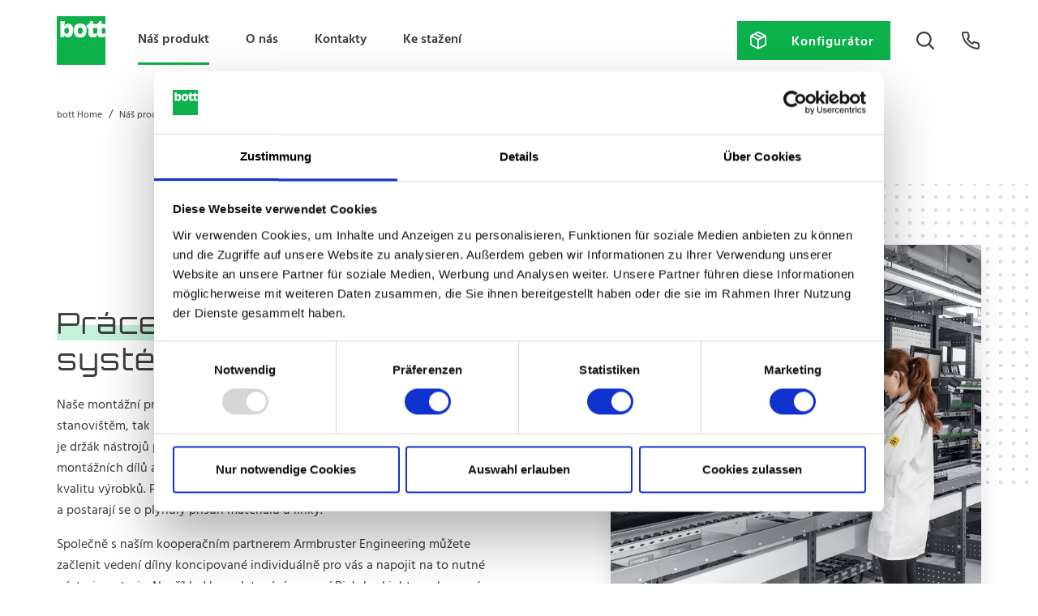

--- FILE ---
content_type: text/html; charset=UTF-8
request_url: https://www.bott.cz/nas-produkt/systemy-pro-pracoviste/montazni-linky
body_size: 136653
content:
<!doctype html>
<html lang="cs-CZ">

<head>
        <script id="Cookiebot" src="https://consent.cookiebot.com/uc.js" data-cbid="9ffc4ea7-f93f-434a-b9d3-888e78e62c96"  type="text/javascript"></script>

        <script>
        var _mtm = window._mtm = window._mtm || [];
        _mtm.push({'mtm.startTime': (new Date().getTime()), 'event': 'mtm.Start'});
        var d=document, g=d.createElement('script'), s=d.getElementsByTagName('script')[0];
        g.async=true; g.src='https://matomo.bott.com/js/container_jzgRvEx4.js'; s.parentNode.insertBefore(g,s);
    </script>

    
    

    
    
                                    <meta name="robots" content="index, follow"/>
                            <meta http-equiv="Content-Type" content="text/html; charset=utf-8"/>
                                                                                                                                    <meta name="MSSmartTagsPreventParsing" content="TRUE"/>
                                                                <meta name="viewport" content="width=device-width, user-scalable=no, initial-scale=1.0, maximum-scale=1.0, minimum-scale=1.0"/>
                                                            
                                                                                                                            <meta name="description" content="Systém pro pracoviště avero je možné využít i ve výrobních linkách. S pohotovostními vozíky a regály FIFO zajistíte plynulý přísun materiálu výrobní linky."/>
                                                                                                                                        <meta property="og:description" content="Systém pro pracoviště avero je možné využít i ve výrobních linkách. S pohotovostními vozíky a regály FIFO zajistíte plynulý přísun materiálu výrobní linky."/>
                                                                                                                            <meta property="og:image" content="https://www.bott.cz/var/site/storage/images/_aliases/cw_small_1x/0/6/4/7/207460-24-cze-CZ/6f45c7516def-avero-Montagelinie-mit-Elution2-Software-im-Einsatz.jpg.webp" />
                                                                                                <meta property="og:title" content="Montážní linky - systémy pro pracoviště | bott Česká republika"/>
                                                            <meta name="robots" content="all"/>
                                                            <title>Montážní linky - systémy pro pracoviště | bott Česká republika</title>
                                                                            <meta name="twitter:description" content="Systém pro pracoviště avero je možné využít i ve výrobních linkách. S pohotovostními vozíky a regály FIFO zajistíte plynulý přísun materiálu výrobní linky."/>
                                                                                                                            <meta property="twitter:image" content="https://www.bott.cz/var/site/storage/images/_aliases/cw_small_1x/0/6/4/7/207460-24-cze-CZ/6f45c7516def-avero-Montagelinie-mit-Elution2-Software-im-Einsatz.jpg.webp" />
                                                                                                <meta name="twitter:title" content="Montážní linky - systémy pro pracoviště | bott Česká republika"/>
                                            
                                                                                                                <link rel="canonical" href="https://www.bott.cz/nas-produkt/systemy-pro-pracoviste/montazni-linky"/>
                                                                                                                                                <link rel="Index" title="Home" href="/"/>
                                                                                                                                                                                                        <link rel="Shortcut icon" type="image/x-icon" href="/build/icons/bott/favicon.ico"/>
                                                                                                    <link rel="alternate" data-sa="bott_cz_cze_cz"
                              hreflang="cs-CZ"
                              href="https://www.bott.cz/nas-produkt/systemy-pro-pracoviste/montazni-linky"/>
                                                                                <link rel="alternate" data-sa="bott_dk_dan_dk"
                              hreflang="da-DK"
                              href="https://www.bott.dk/loesninger/arbejdspladssystemer/montagelinjer"/>
                                                                                                                    <link rel="alternate" data-sa="bott_de_new_ger_en"
                              hreflang="en-DE"
                              href="https://www.bott.de/en/ /solutions/workstation-systems/assembly-lines"/>
                                                                                                                                                                                                                                                                                                                                                                                <link rel="alternate" data-sa="bott_at_ger_at"
                              hreflang="de-AT"
                              href="https://www.bott.at/loesungen/arbeitsplatzsysteme/montagelinien"/>
                                                                                <link rel="alternate" data-sa="bott_de_new_ger_de"
                              hreflang="de-DE"
                              href="https://www.bott.de/ /loesungen/arbeitsplatzsysteme/montagelinien"/>
                                                                                <link rel="alternate" data-sa="bott_hu_hun_hu"
                              hreflang="hu-HU"
                              href="https://www.bott.hu/megoldasok/munkahelyi-rendszerek/szerelosorok"/>
                                                                                                                                                                                    <link rel="apple-touch-icon" sizes="76x76" href="/build/icons/bott/apple-touch-icon.png">
    <link rel="icon" type="image/png" sizes="32x32" href="/build/icons/bott/favicon-32x32.png">
    <link rel="icon" type="image/png" sizes="16x16" href="/build/icons/bott/favicon-16x16.png">
    <link rel="manifest" href="/build/icons/bott/site.webmanifest">
    <link rel="shortcut icon" href="/build/icons/bott/favicon.ico">
    <meta name="msapplication-TileColor" content="#da532c">
    <meta name="theme-color" content="#ffffff">
            <link rel="stylesheet" href="/build/app_styles_bott.32d29105.css">
                <script src="/build/app_js_bott.ec0872b0.js" defer data-cookieconsent="ignore"></script>
    </head>

<body data-current-id=2150>

<header class="header header-default bg-white">
        <div class="header-container">
        <div class="container">
            <div class="row">
                <div class="col">
                    <nav class="navbar-menu navbar-menu-default">
    <div class="navbar-left">
        <a class="navbar-brand" href="/" target="_self">
        </a>

        <ul class="navbar-links d-none d-lg-block">
                                                <li class="nav-item">
    <a class="nav-link nav-link-parent navigation-link"
       href="#"
       target="_self" data-location_id="3008">
        Náš produkt
            </a>

                <ul class="sub-items">
                            <li class="sub-item">
                    <a class="navigation-link sub-link nav-link-parent has-children"
                       href="/nas-produkt/vestavby-do-dodavek"
                       target="_self"
                       data-location_id="3000">
                        Vestavby do dodávek
                                            </a>

                                                                <ul class="sub-items sub-items-child">
                                                            <li class="sub-item">
                                    <a class="navigation-link sub-link"
                                       href="/nas-produkt/vestavby-do-dodavek/vestavby-do-dodavek"
                                       target="_self"
                                       data-location_id="2187">
                                        Všechna řešení vestaveb
                                        
                                    </a>
                                </li>
                                                            <li class="sub-item">
                                    <a class="navigation-link sub-link"
                                       href="/nas-produkt/vestavby-do-dodavek/vestavby-do-malych-uzitkovych-vozu"
                                       target="_self"
                                       data-location_id="2156">
                                        Malá užitková vozidla
                                        
                                    </a>
                                </li>
                                                            <li class="sub-item">
                                    <a class="navigation-link sub-link"
                                       href="/nas-produkt/vestavby-do-dodavek/vestavby-do-transporteru"
                                       target="_self"
                                       data-location_id="2157">
                                        Transportéry a středně velké dodávky
                                        
                                    </a>
                                </li>
                                                            <li class="sub-item">
                                    <a class="navigation-link sub-link"
                                       href="/nas-produkt/vestavby-do-dodavek/vestavby-do-velkych-dodavek"
                                       target="_self"
                                       data-location_id="2158">
                                        Velké dodávky
                                        
                                    </a>
                                </li>
                                                            <li class="sub-item">
                                    <a class="navigation-link sub-link"
                                       href="/nas-produkt/vestavby-do-dodavek/valnikove-nastavby"
                                       target="_self"
                                       data-location_id="2159">
                                        Valníky, pick-upy a osobní automobily
                                        
                                    </a>
                                </li>
                                                            <li class="sub-item">
                                    <a class="navigation-link sub-link"
                                       href="/nas-produkt/vestavby-do-dodavek/mobilni-dilna"
                                       target="_self"
                                       data-location_id="2160">
                                        Mobilní dílna pro řemeslníky
                                        
                                    </a>
                                </li>
                                                            <li class="sub-item">
                                    <a class="navigation-link sub-link"
                                       href="/nas-produkt/vestavby-do-dodavek/vestavby-pro-servisni-vozidla"
                                       target="_self"
                                       data-location_id="2161">
                                        Servisní vozidla
                                        
                                    </a>
                                </li>
                                                            <li class="sub-item">
                                    <a class="navigation-link sub-link"
                                       href="/nas-produkt/vestavby-do-dodavek/vybaveni-flotilovych-vozu"
                                       target="_self"
                                       data-location_id="2163">
                                        Flotily vozidel
                                        
                                    </a>
                                </li>
                                                            <li class="sub-item">
                                    <a class="navigation-link sub-link"
                                       href="/nas-produkt/vestavby-do-dodavek/specialni-vestavby-na-miru"
                                       target="_self"
                                       data-location_id="2164">
                                        Speciální vestavby na míru
                                        
                                    </a>
                                </li>
                                                            <li class="sub-item">
                                    <a class="navigation-link sub-link"
                                       href="/nas-produkt/vestavby-do-dodavek/startovaci-balicky"
                                       target="_self"
                                       data-location_id="2244">
                                        Startovací balíčky
                                        
                                    </a>
                                </li>
                                                    </ul>
                                    </li>
                            <li class="sub-item">
                    <a class="navigation-link sub-link nav-link-parent has-children"
                       href="/nas-produkt/dilenska-vybaveni"
                       target="_self"
                       data-location_id="2994">
                        Dílenská vybavení
                                            </a>

                                                                <ul class="sub-items sub-items-child">
                                                            <li class="sub-item">
                                    <a class="navigation-link sub-link"
                                       href="/nas-produkt/dilenska-vybaveni/dilenske-vybaveni"
                                       target="_self"
                                       data-location_id="2188">
                                        Dílenské vybavení
                                        
                                    </a>
                                </li>
                                                            <li class="sub-item">
                                    <a class="navigation-link sub-link"
                                       href="/nas-produkt/dilenska-vybaveni/remeslna-dilna"
                                       target="_self"
                                       data-location_id="2153">
                                        Vybavení pro řemeslné dílny
                                        
                                    </a>
                                </li>
                                                            <li class="sub-item">
                                    <a class="navigation-link sub-link"
                                       href="/nas-produkt/dilenska-vybaveni/autodilny"
                                       target="_self"
                                       data-location_id="2154">
                                        Autoservisy a motodílny
                                        
                                    </a>
                                </li>
                                                            <li class="sub-item">
                                    <a class="navigation-link sub-link"
                                       href="/nas-produkt/dilenska-vybaveni/vyroba-a-sluzby-zakaznikum"
                                       target="_self"
                                       data-location_id="2155">
                                        Dílenské vybavení pro provozy
                                        
                                    </a>
                                </li>
                                                    </ul>
                                    </li>
                            <li class="sub-item">
                    <a class="navigation-link sub-link nav-link-parent has-children"
                       href="/nas-produkt/systemy-pro-pracoviste"
                       target="_self"
                       data-location_id="2993">
                        Systémy pro pracoviště
                                            </a>

                                                                <ul class="sub-items sub-items-child">
                                                            <li class="sub-item">
                                    <a class="navigation-link sub-link"
                                       href="/nas-produkt/systemy-pro-pracoviste/prehled-systemu-pro-pracoviste"
                                       target="_self"
                                       data-location_id="2189">
                                        Přehled systémů pro pracoviště
                                        
                                    </a>
                                </li>
                                                            <li class="sub-item">
                                    <a class="navigation-link sub-link"
                                       href="/nas-produkt/systemy-pro-pracoviste/jednotne-pracovni-stanoviste"
                                       target="_self"
                                       data-location_id="2149">
                                        Jednotné pracovní stanoviště
                                        
                                    </a>
                                </li>
                                                            <li class="sub-item">
                                    <a class="navigation-link sub-link"
                                       href="/nas-produkt/systemy-pro-pracoviste/montazni-linky"
                                       target="_self"
                                       data-location_id="2150">
                                        Montážní linky
                                        
                                    </a>
                                </li>
                                                            <li class="sub-item">
                                    <a class="navigation-link sub-link"
                                       href="/nas-produkt/systemy-pro-pracoviste/montaz-esd"
                                       target="_self"
                                       data-location_id="9720">
                                        Montáž ESD
                                        
                                    </a>
                                </li>
                                                    </ul>
                                    </li>
                            <li class="sub-item">
                    <a class="navigation-link sub-link nav-link-parent has-children"
                       href="/nas-produkt/ulozne-systemy"
                       target="_self"
                       data-location_id="2992">
                        Úložné systémy
                                            </a>

                                                                <ul class="sub-items sub-items-child">
                                                            <li class="sub-item">
                                    <a class="navigation-link sub-link"
                                       href="/nas-produkt/ulozne-systemy/ulozne-systemy"
                                       target="_self"
                                       data-location_id="2190">
                                        Úložné systémy a organizéry bott
                                        
                                    </a>
                                </li>
                                                            <li class="sub-item">
                                    <a class="navigation-link sub-link"
                                       href="/nas-produkt/ulozne-systemy/systainery"
                                       target="_self"
                                       data-location_id="2142">
                                        Kufry na nářadí | Systainery a boxy na nářadí | bott.cz
                                        
                                    </a>
                                </li>
                                                            <li class="sub-item">
                                    <a class="navigation-link sub-link"
                                       href="/nas-produkt/ulozne-systemy/bottboxy"
                                       target="_self"
                                       data-location_id="2143">
                                        Úložné boxy do dílny bottBox | Dílenské boxy | bott.cz
                                        
                                    </a>
                                </li>
                                                            <li class="sub-item">
                                    <a class="navigation-link sub-link"
                                       href="/nas-produkt/ulozne-systemy/derovane-perfo-desky"
                                       target="_self"
                                       data-location_id="2144">
                                        Děrované desky a závěsné panely na nářadí | bott.cz
                                        
                                    </a>
                                </li>
                                                    </ul>
                                    </li>
                    </ul>
    </li>
                                    <li class="nav-item">
    <a class="nav-link nav-link-parent navigation-link"
       href="/o-nas"
       target="_self" data-location_id="2673">
        O nás
            </a>

                <ul class="sub-items">
                            <li class="sub-item">
                    <a class="navigation-link sub-link nav-link-parent has-children"
                       href="/o-nas/spolecnost-bott"
                       target="_self"
                       data-location_id="2919">
                        Společnost bott
                                            </a>

                                                                <ul class="sub-items sub-items-child">
                                                            <li class="sub-item">
                                    <a class="navigation-link sub-link"
                                       href="/o-nas/spolecnost-bott/skupina-bott"
                                       target="_self"
                                       data-location_id="2175">
                                        Skupina Bott
                                        
                                    </a>
                                </li>
                                                            <li class="sub-item">
                                    <a class="navigation-link sub-link"
                                       href="/o-nas/spolecnost-bott/vedeni-spolecnosti"
                                       target="_self"
                                       data-location_id="2176">
                                        Vedení společnosti
                                        
                                    </a>
                                </li>
                                                            <li class="sub-item">
                                    <a class="navigation-link sub-link"
                                       href="/o-nas/spolecnost-bott/historie-spolecnosti"
                                       target="_self"
                                       data-location_id="2192">
                                        Historie společnosti
                                        
                                    </a>
                                </li>
                                                    </ul>
                                    </li>
                            <li class="sub-item">
                    <a class="navigation-link sub-link nav-link-parent has-children"
                       href="/o-nas/kariera"
                       target="_self"
                       data-location_id="2918">
                        Kariéra
                                            </a>

                                                                <ul class="sub-items sub-items-child">
                                                            <li class="sub-item">
                                    <a class="navigation-link sub-link"
                                       href="/o-nas/kariera/bott-jako-zamestnavatel"
                                       target="_self"
                                       data-location_id="2196">
                                        bott jako zaměstnavatel
                                        
                                    </a>
                                </li>
                                                    </ul>
                                    </li>
                            <li class="sub-item">
                    <a class="navigation-link sub-link"
                       href="/o-nas/aktualni"
                       target="_self"
                       data-location_id="2173">
                        Aktuální
                                            </a>

                                                        </li>
                    </ul>
    </li>
                                    <li class="nav-item">
    <a class="nav-link nav-link-parent navigation-link"
       href="/kontakty"
       target="_self" data-location_id="2921">
        Kontakty
            </a>

                <ul class="sub-items">
                            <li class="sub-item">
                    <a class="navigation-link sub-link"
                       href="/kontakty/kontakt"
                       target="_self"
                       data-location_id="2138">
                        Kontakt
                                            </a>

                                                        </li>
                    </ul>
    </li>
                                    <li class="nav-item">
    <a class="nav-link nav-link-parent navigation-link"
       href="/ke-stazeni"
       target="_self" data-location_id="23477">
        Ke stažení
            </a>

        </li>
                                    </ul>
    </div>

    <div class="navbar-right">
        <div class="navbar-item cta d-none d-lg-block">
                            

                
    
    


            <a type="button" href="https://www.bott.de/konfigurator/fe?partnerid=cs"  target="_blank"  class="button btn-primary icon-left size-md configurator-btn"  >

            <div class="button-content">
                                    <span class="button-label">Konfigurátor</span>
                
                                    <span class="svg-icon ">
                                                    <svg xmlns="http://www.w3.org/2000/svg" xmlns:xlink="http://www.w3.org/1999/xlink" viewBox="0 0 22 24"
     class="icon icon-package">
    <g fill="none" fill-rule="evenodd" transform="translate(-1)">
        <path class="fill"
              d="m13.335.313 8 4A3 3 0 0 1 23 7v9.53a3 3 0 0 1-1.663 2.684l-8 4a3 3 0 0 1-2.684 0L2.65 19.212A2.998 2.998 0 0 1 1 16.519v-9.52a3 3 0 0 1 1.663-2.684l3.81-1.906c.048-.03.1-.056.152-.077l4.04-2.019a3 3 0 0 1 2.67 0ZM3 7.377v9.149c-.003.38.21.729.547.899L11 21.15v-9.774l-8-4Zm18 0-8 4v9.768l7.445-3.722A1 1 0 0 0 21 16.53V7.377ZM7.005 4.379 4.241 5.761l7.76 3.88 2.762-1.382-7.758-3.88Zm4.552-2.276L9.241 3.261 17 7.14l2.758-1.379-7.314-3.657a.999.999 0 0 0-.887 0Z"/>
    </g>
</svg>
                                            </span>
                
            </div>
        </a>
    
                        </div>

        
        
                    <div class="navbar-item navbar-search with-popup">
                

    
                
    


            <a type="button" href="/search"  target="_self"  class="button btn-white icon-only size-sm-md-responsive show-search popup-toggle"  >

            <div class="button-content">
                
                                    <span class="svg-icon ">
                                                    <svg viewBox="0 0 20 20" xmlns="http://www.w3.org/2000/svg" xmlns:xlink="http://www.w3.org/1999/xlink" class="icon icon-search">
    <g transform="translate(-2 -2)" fill="none" fill-rule="evenodd">
        <path class="fill" id="search" d="M10.5 2a8.5 8.5 0 0 1 6.677 13.761l4.53 4.532a1 1 0 0 1-1.414 1.414l-4.532-4.53A8.5 8.5 0 1 1 10.5 2Zm0 2a6.5 6.5 0 1 0 4.548 11.144l.045-.051c.016-.016.033-.032.05-.046A6.5 6.5 0 0 0 10.5 4Z" />
    </g>
</svg>
                                            </span>
                
            </div>
        </a>
    
    
                <div class="popup-content">
                    

    
    
    


            <a type="button" href="#"  class="button btn-white  size-sm popup-close"  >

            <div class="button-content">
                
                                    <span class="svg-icon ">
                                                    <svg viewBox="0 0 20 20" xmlns="http://www.w3.org/2000/svg" xmlns:xlink="http://www.w3.org/1999/xlink" class="icon icon-close">
    <g fill="none" fill-rule="evenodd" transform="translate(3 3)">
        <path class="fill" id="icon-close-c" d="M.293.293a1 1 0 0 1 1.414 0L7 5.585 12.293.293a1 1 0 0 1 1.32-.083l.094.083a1 1 0 0 1 0 1.414L8.415 7l5.292 5.293a1 1 0 0 1 .083 1.32l-.083.094a1 1 0 0 1-1.414 0L7 8.415l-5.293 5.292a1 1 0 0 1-1.32.083l-.094-.083a1 1 0 0 1 0-1.414L5.585 7 .293 1.707A1 1 0 0 1 .21.387Z" />
    </g>
</svg>
                                            </span>
                
            </div>
        </a>
    
                        <div class="search" data-api-endpoint="/search-suggestion"
      data-no-results-text="Vyhledávání nepřineslo žádné výsledky.
">
    <div class="search-header">
            <h6 class="h6">
        <span>Vyhledávání
</span>
    </h6>
    </div>

            <div class="search-input">
            
<div
    class="form-group form-group-single_line    " >
                        <label for="query">Zadejte hledaný výraz
</label>
            <input id="query" name="query"
                   type="text" placeholder=""
                   value="" autocorrect="off"
                   autocomplete="off"   >
                            <span class="svg-icon">
                                            <svg viewBox="0 0 20 20" xmlns="http://www.w3.org/2000/svg" xmlns:xlink="http://www.w3.org/1999/xlink" class="icon icon-search">
    <g transform="translate(-2 -2)" fill="none" fill-rule="evenodd">
        <path class="fill" id="search" d="M10.5 2a8.5 8.5 0 0 1 6.677 13.761l4.53 4.532a1 1 0 0 1-1.414 1.414l-4.532-4.53A8.5 8.5 0 1 1 10.5 2Zm0 2a6.5 6.5 0 1 0 4.548 11.144l.045-.051c.016-.016.033-.032.05-.046A6.5 6.5 0 0 0 10.5 4Z" />
    </g>
</svg>
                                    </span>
                                    </div>
        </div>
    
    <div class="search-content"></div>

            <div class="search-submit d-none">
            




            <a type="button" href="/search"  target="_self"  class="button btn-primary  size-md "  >

            <div class="button-content">
                                    <span class="button-label">Zobrazit všechny výsledky
</span>
                
                
            </div>
        </a>
    
            </div>
    </div>
                </div>
            </div>
        
                    <div class="navbar-item navbar-phone d-none d-lg-block">
                

    
                
    


            <a type="button" href="https://www.bott.cz/kontakty/kontakt"  target="_self"  class="button btn-white icon-only size-sm-md-responsive "  >

            <div class="button-content">
                
                                    <span class="svg-icon ">
                                                    <svg viewBox="0 0 22 22" xmlns="http://www.w3.org/2000/svg" xmlns:xlink="http://www.w3.org/1999/xlink" class="icon icon-phone">
    <g transform="translate(-1 -1)" fill="none" fill-rule="evenodd">
        <path class="fill" id="phone" d="M20.888 16.92c.013-.532-.357-.969-.85-1.038a13.845 13.845 0 0 1-3.032-.756.998.998 0 0 0-1.05.221l-1.27 1.27a1 1 0 0 1-1.202.162 17 17 0 0 1-6.375-6.375 1 1 0 0 1 .162-1.201l1.266-1.266a1 1 0 0 0 .224-1.057 13.817 13.817 0 0 1-.753-3.02A1.003 1.003 0 0 0 6.998 3H4a1 1 0 0 0-.996 1.074 18.8 18.8 0 0 0 2.92 8.24 18.511 18.511 0 0 0 5.7 5.697 18.774 18.774 0 0 0 8.175 2.913 1 1 0 0 0 1.09-1.004v-3Zm-7.617-1.717 1.201-.162c-.22-.125-.436-.255-.648-.39l-.553.552Zm9.617 4.713a3 3 0 0 1-3.288 2.998 20.78 20.78 0 0 1-9.058-3.22 20.49 20.49 0 0 1-6.303-6.3A20.805 20.805 0 0 1 1.012 4.27 3 3 0 0 1 3.998 1h2.99A3.003 3.003 0 0 1 9.99 3.59c.116.885.333 1.754.644 2.588a3.002 3.002 0 0 1-.679 3.17l-.717.716a15 15 0 0 0 4.586 4.586l.721-.721a3 3 0 0 1 3.163-.676c.836.312 1.706.529 2.6.647a3 3 0 0 1 2.58 3.031v2.985Z" />
    </g>
</svg>
                                            </span>
                
            </div>
        </a>
    
                </div>
        
        
                    <div class="navbar-item navbar-mobile-menu d-lg-none with-popup">
                                    

    
    
    


            <a type="button" href="#"  class="button btn-white  size-sm-md-responsive show-mobile-menu popup-toggle"  >

            <div class="button-content">
                
                                    <span class="svg-icon ">
                                                    <svg viewBox="0 0 20 20" xmlns="http://www.w3.org/2000/svg" xmlns:xlink="http://www.w3.org/1999/xlink" class="icon icon-burger">
    <g fill="none" fill-rule="evenodd" transform="translate(0 0)">
        <path class="fill" id="icon-burger" d="M0.8 11H15.2C15.642 11 16 10.552 16 10C16 9.448 15.642 9 15.2 9H0.8C0.358 9 0 9.448 0 10C0 10.552 0.358 11 0.8 11ZM1 5H19C19.2652 5 19.5196 4.89464 19.7071 4.70711C19.8946 4.51957 20 4.26522 20 4C20 3.73478 19.8946 3.48043 19.7071 3.29289C19.5196 3.10536 19.2652 3 19 3H1C0.734784 3 0.48043 3.10536 0.292893 3.29289C0.105357 3.48043 0 3.73478 0 4C0 4.26522 0.105357 4.51957 0.292893 4.70711C0.48043 4.89464 0.734784 5 1 5V5ZM1 17H19C19.2652 17 19.5196 16.8946 19.7071 16.7071C19.8946 16.5196 20 16.2652 20 16C20 15.7348 19.8946 15.4804 19.7071 15.2929C19.5196 15.1054 19.2652 15 19 15H1C0.734784 15 0.48043 15.1054 0.292893 15.2929C0.105357 15.4804 0 15.7348 0 16C0 16.2652 0.105357 16.5196 0.292893 16.7071C0.48043 16.8946 0.734784 17 1 17V17Z" />
    </g>
</svg>
                                            </span>
                
            </div>
        </a>
    
                    
                <div class="popup-content">
                    <nav class="mobile-menu">
    <div class="list-wrapper l1-i0 --active" data-list-index="l1-i0">
        <div class="menu-wrapper">
            <ul class="menu">
                                                    <li class="nav-item">
                                                    <a
                                href="#"
                                type="button"
                                class="button btn-white icon-right size-lg nav-link has-child"
                                data-list-link="l1-i0_l2-i0"
                                data-location_id="3008">
                                <div class="button-content">
                                    <span class="button-label">Náš produkt</span>
                                    <span class="svg-icon">
                                        <svg xmlns="http://www.w3.org/2000/svg" xmlns:xlink="http://www.w3.org/1999/xlink" viewBox="0 0 8 14"
     class="icon icon-chevron_right">
    <g fill="none" fill-rule="evenodd" transform="translate(-8 -5)">
        <path class="fill"
              d="m13.586 12-5.293 5.293a1 1 0 0 0 1.414 1.414l6-6a1 1 0 0 0 0-1.414l-6-6a1 1 0 0 0-1.414 1.414L13.586 12Z"/>
    </g>
</svg>
                                    </span>
                                </div>
                            </a>
                                            </li>
                                    <li class="nav-item">
                                                    <a
                                href="#"
                                type="button"
                                class="button btn-white icon-right size-lg nav-link has-child"
                                data-list-link="l1-i0_l2-i1"
                                data-location_id="2673">
                                <div class="button-content">
                                    <span class="button-label">O nás</span>
                                    <span class="svg-icon">
                                        <svg xmlns="http://www.w3.org/2000/svg" xmlns:xlink="http://www.w3.org/1999/xlink" viewBox="0 0 8 14"
     class="icon icon-chevron_right">
    <g fill="none" fill-rule="evenodd" transform="translate(-8 -5)">
        <path class="fill"
              d="m13.586 12-5.293 5.293a1 1 0 0 0 1.414 1.414l6-6a1 1 0 0 0 0-1.414l-6-6a1 1 0 0 0-1.414 1.414L13.586 12Z"/>
    </g>
</svg>
                                    </span>
                                </div>
                            </a>
                                            </li>
                                    <li class="nav-item">
                                                    <a
                                href="#"
                                type="button"
                                class="button btn-white icon-right size-lg nav-link has-child"
                                data-list-link="l1-i0_l2-i2"
                                data-location_id="2921">
                                <div class="button-content">
                                    <span class="button-label">Kontakty</span>
                                    <span class="svg-icon">
                                        <svg xmlns="http://www.w3.org/2000/svg" xmlns:xlink="http://www.w3.org/1999/xlink" viewBox="0 0 8 14"
     class="icon icon-chevron_right">
    <g fill="none" fill-rule="evenodd" transform="translate(-8 -5)">
        <path class="fill"
              d="m13.586 12-5.293 5.293a1 1 0 0 0 1.414 1.414l6-6a1 1 0 0 0 0-1.414l-6-6a1 1 0 0 0-1.414 1.414L13.586 12Z"/>
    </g>
</svg>
                                    </span>
                                </div>
                            </a>
                                            </li>
                                    <li class="nav-item">
                                                    <a
                                class="nav-link"
                                href="/ke-stazeni"
                                target="_self"
                                data-location_id="23477">
                                Ke stažení
                                                            </a>
                                            </li>
                            </ul>

            
                            <div class="mobile-menu-cta">
                                                                        

                
    
    


            <a type="button" href="https://www.bott.de/konfigurator/fe?partnerid=cs"  target="_blank"  class="button btn-primary icon-left size-md configurator-btn"  >

            <div class="button-content">
                                    <span class="button-label">Konfigurátor</span>
                
                                    <span class="svg-icon ">
                                                    <svg xmlns="http://www.w3.org/2000/svg" xmlns:xlink="http://www.w3.org/1999/xlink" viewBox="0 0 22 24"
     class="icon icon-package">
    <g fill="none" fill-rule="evenodd" transform="translate(-1)">
        <path class="fill"
              d="m13.335.313 8 4A3 3 0 0 1 23 7v9.53a3 3 0 0 1-1.663 2.684l-8 4a3 3 0 0 1-2.684 0L2.65 19.212A2.998 2.998 0 0 1 1 16.519v-9.52a3 3 0 0 1 1.663-2.684l3.81-1.906c.048-.03.1-.056.152-.077l4.04-2.019a3 3 0 0 1 2.67 0ZM3 7.377v9.149c-.003.38.21.729.547.899L11 21.15v-9.774l-8-4Zm18 0-8 4v9.768l7.445-3.722A1 1 0 0 0 21 16.53V7.377ZM7.005 4.379 4.241 5.761l7.76 3.88 2.762-1.382-7.758-3.88Zm4.552-2.276L9.241 3.261 17 7.14l2.758-1.379-7.314-3.657a.999.999 0 0 0-.887 0Z"/>
    </g>
</svg>
                                            </span>
                
            </div>
        </a>
    
                                                                                                    

                
    
    


            <a type="button" href="https://www.bott.cz/kontakty/kontakt"  target="_self"  class="button btn-secondary icon-right size-md "  >

            <div class="button-content">
                                    <span class="button-label">Kontakt
</span>
                
                                    <span class="svg-icon ">
                                                    <svg viewBox="0 0 22 22" xmlns="http://www.w3.org/2000/svg" xmlns:xlink="http://www.w3.org/1999/xlink" class="icon icon-phone">
    <g transform="translate(-1 -1)" fill="none" fill-rule="evenodd">
        <path class="fill" id="phone" d="M20.888 16.92c.013-.532-.357-.969-.85-1.038a13.845 13.845 0 0 1-3.032-.756.998.998 0 0 0-1.05.221l-1.27 1.27a1 1 0 0 1-1.202.162 17 17 0 0 1-6.375-6.375 1 1 0 0 1 .162-1.201l1.266-1.266a1 1 0 0 0 .224-1.057 13.817 13.817 0 0 1-.753-3.02A1.003 1.003 0 0 0 6.998 3H4a1 1 0 0 0-.996 1.074 18.8 18.8 0 0 0 2.92 8.24 18.511 18.511 0 0 0 5.7 5.697 18.774 18.774 0 0 0 8.175 2.913 1 1 0 0 0 1.09-1.004v-3Zm-7.617-1.717 1.201-.162c-.22-.125-.436-.255-.648-.39l-.553.552Zm9.617 4.713a3 3 0 0 1-3.288 2.998 20.78 20.78 0 0 1-9.058-3.22 20.49 20.49 0 0 1-6.303-6.3A20.805 20.805 0 0 1 1.012 4.27 3 3 0 0 1 3.998 1h2.99A3.003 3.003 0 0 1 9.99 3.59c.116.885.333 1.754.644 2.588a3.002 3.002 0 0 1-.679 3.17l-.717.716a15 15 0 0 0 4.586 4.586l.721-.721a3 3 0 0 1 3.163-.676c.836.312 1.706.529 2.6.647a3 3 0 0 1 2.58 3.031v2.985Z" />
    </g>
</svg>
                                            </span>
                
            </div>
        </a>
    
                                                                </div>
                    </div>
    </div>

                        
<div class="list-wrapper l1-i0_l2-i0" data-list-index="l1-i0_l2-i0">
    
        <a
        href="#"
        type="button"
        class="button btn-white icon-left size-sm back-one-level"
        data-back-to="l1-i0">
        <span class="button-content">
            <span class="svg-icon">
                <svg xmlns="http://www.w3.org/2000/svg" xmlns:xlink="http://www.w3.org/1999/xlink" viewBox="0 0 8 14"
     class="icon icon-chevron_left">
    <g fill="none" fill-rule="evenodd" transform="translate(-8 -5)">
        <path class="fill"
              d="m10.414 12 5.293-5.293a1 1 0 1 0-1.414-1.414l-6 6a1 1 0 0 0 0 1.414l6 6a1 1 0 0 0 1.414-1.414L10.414 12Z"/>
    </g>
</svg>
            </span>
            <span class="button-label">Náš produkt</span>
        </span>
    </a>

    <div class="menu-wrapper">
        <ul class="menu">
                                            
                <li class="nav-item">
                                            <a
                            href="#"
                            type="button"
                            class="button btn-white icon-right size-lg nav-link has-child"
                            data-list-link="l1-i0_l2-i0_l3-i0"
                            data-location_id="3000">
                            <div class="button-content">
                                <span class="button-label">Vestavby do dodávek</span>
                                <span class="svg-icon">
                                    <svg xmlns="http://www.w3.org/2000/svg" xmlns:xlink="http://www.w3.org/1999/xlink" viewBox="0 0 8 14"
     class="icon icon-chevron_right">
    <g fill="none" fill-rule="evenodd" transform="translate(-8 -5)">
        <path class="fill"
              d="m13.586 12-5.293 5.293a1 1 0 0 0 1.414 1.414l6-6a1 1 0 0 0 0-1.414l-6-6a1 1 0 0 0-1.414 1.414L13.586 12Z"/>
    </g>
</svg>
                                </span>
                            </div>
                        </a>
                                    </li>
                                            
                <li class="nav-item">
                                            <a
                            href="#"
                            type="button"
                            class="button btn-white icon-right size-lg nav-link has-child"
                            data-list-link="l1-i0_l2-i0_l3-i1"
                            data-location_id="2994">
                            <div class="button-content">
                                <span class="button-label">Dílenská vybavení</span>
                                <span class="svg-icon">
                                    <svg xmlns="http://www.w3.org/2000/svg" xmlns:xlink="http://www.w3.org/1999/xlink" viewBox="0 0 8 14"
     class="icon icon-chevron_right">
    <g fill="none" fill-rule="evenodd" transform="translate(-8 -5)">
        <path class="fill"
              d="m13.586 12-5.293 5.293a1 1 0 0 0 1.414 1.414l6-6a1 1 0 0 0 0-1.414l-6-6a1 1 0 0 0-1.414 1.414L13.586 12Z"/>
    </g>
</svg>
                                </span>
                            </div>
                        </a>
                                    </li>
                                            
                <li class="nav-item">
                                            <a
                            href="#"
                            type="button"
                            class="button btn-white icon-right size-lg nav-link has-child"
                            data-list-link="l1-i0_l2-i0_l3-i2"
                            data-location_id="2993">
                            <div class="button-content">
                                <span class="button-label">Systémy pro pracoviště</span>
                                <span class="svg-icon">
                                    <svg xmlns="http://www.w3.org/2000/svg" xmlns:xlink="http://www.w3.org/1999/xlink" viewBox="0 0 8 14"
     class="icon icon-chevron_right">
    <g fill="none" fill-rule="evenodd" transform="translate(-8 -5)">
        <path class="fill"
              d="m13.586 12-5.293 5.293a1 1 0 0 0 1.414 1.414l6-6a1 1 0 0 0 0-1.414l-6-6a1 1 0 0 0-1.414 1.414L13.586 12Z"/>
    </g>
</svg>
                                </span>
                            </div>
                        </a>
                                    </li>
                                            
                <li class="nav-item">
                                            <a
                            href="#"
                            type="button"
                            class="button btn-white icon-right size-lg nav-link has-child"
                            data-list-link="l1-i0_l2-i0_l3-i3"
                            data-location_id="2992">
                            <div class="button-content">
                                <span class="button-label">Úložné systémy</span>
                                <span class="svg-icon">
                                    <svg xmlns="http://www.w3.org/2000/svg" xmlns:xlink="http://www.w3.org/1999/xlink" viewBox="0 0 8 14"
     class="icon icon-chevron_right">
    <g fill="none" fill-rule="evenodd" transform="translate(-8 -5)">
        <path class="fill"
              d="m13.586 12-5.293 5.293a1 1 0 0 0 1.414 1.414l6-6a1 1 0 0 0 0-1.414l-6-6a1 1 0 0 0-1.414 1.414L13.586 12Z"/>
    </g>
</svg>
                                </span>
                            </div>
                        </a>
                                    </li>
                    </ul>
    </div>
</div>

            
<div class="list-wrapper l1-i0_l2-i0_l3-i0" data-list-index="l1-i0_l2-i0_l3-i0">
    
        <a
        href="#"
        type="button"
        class="button btn-white icon-left size-sm back-one-level"
        data-back-to="l1-i0_l2-i0">
        <span class="button-content">
            <span class="svg-icon">
                <svg xmlns="http://www.w3.org/2000/svg" xmlns:xlink="http://www.w3.org/1999/xlink" viewBox="0 0 8 14"
     class="icon icon-chevron_left">
    <g fill="none" fill-rule="evenodd" transform="translate(-8 -5)">
        <path class="fill"
              d="m10.414 12 5.293-5.293a1 1 0 1 0-1.414-1.414l-6 6a1 1 0 0 0 0 1.414l6 6a1 1 0 0 0 1.414-1.414L10.414 12Z"/>
    </g>
</svg>
            </span>
            <span class="button-label">Vestavby do dodávek</span>
        </span>
    </a>

    <div class="menu-wrapper">
        <ul class="menu">
                                            
                <li class="nav-item">
                                            <a
                            class="nav-link"
                            href="/nas-produkt/vestavby-do-dodavek/vestavby-do-dodavek"
                            target="_self"
                            data-location_id="2187">
                            Všechna řešení vestaveb
                                                    </a>
                                    </li>
                                            
                <li class="nav-item">
                                            <a
                            class="nav-link"
                            href="/nas-produkt/vestavby-do-dodavek/vestavby-do-malych-uzitkovych-vozu"
                            target="_self"
                            data-location_id="2156">
                            Malá užitková vozidla
                                                    </a>
                                    </li>
                                            
                <li class="nav-item">
                                            <a
                            class="nav-link"
                            href="/nas-produkt/vestavby-do-dodavek/vestavby-do-transporteru"
                            target="_self"
                            data-location_id="2157">
                            Transportéry a středně velké dodávky
                                                    </a>
                                    </li>
                                            
                <li class="nav-item">
                                            <a
                            class="nav-link"
                            href="/nas-produkt/vestavby-do-dodavek/vestavby-do-velkych-dodavek"
                            target="_self"
                            data-location_id="2158">
                            Velké dodávky
                                                    </a>
                                    </li>
                                            
                <li class="nav-item">
                                            <a
                            class="nav-link"
                            href="/nas-produkt/vestavby-do-dodavek/valnikove-nastavby"
                            target="_self"
                            data-location_id="2159">
                            Valníky, pick-upy a osobní automobily
                                                    </a>
                                    </li>
                                            
                <li class="nav-item">
                                            <a
                            class="nav-link"
                            href="/nas-produkt/vestavby-do-dodavek/mobilni-dilna"
                            target="_self"
                            data-location_id="2160">
                            Mobilní dílna pro řemeslníky
                                                    </a>
                                    </li>
                                            
                <li class="nav-item">
                                            <a
                            class="nav-link"
                            href="/nas-produkt/vestavby-do-dodavek/vestavby-pro-servisni-vozidla"
                            target="_self"
                            data-location_id="2161">
                            Servisní vozidla
                                                    </a>
                                    </li>
                                            
                <li class="nav-item">
                                            <a
                            class="nav-link"
                            href="/nas-produkt/vestavby-do-dodavek/vybaveni-flotilovych-vozu"
                            target="_self"
                            data-location_id="2163">
                            Flotily vozidel
                                                    </a>
                                    </li>
                                            
                <li class="nav-item">
                                            <a
                            class="nav-link"
                            href="/nas-produkt/vestavby-do-dodavek/specialni-vestavby-na-miru"
                            target="_self"
                            data-location_id="2164">
                            Speciální vestavby na míru
                                                    </a>
                                    </li>
                                            
                <li class="nav-item">
                                            <a
                            class="nav-link"
                            href="/nas-produkt/vestavby-do-dodavek/startovaci-balicky"
                            target="_self"
                            data-location_id="2244">
                            Startovací balíčky
                                                    </a>
                                    </li>
                    </ul>
    </div>
</div>

                                                        
<div class="list-wrapper l1-i0_l2-i0_l3-i1" data-list-index="l1-i0_l2-i0_l3-i1">
    
        <a
        href="#"
        type="button"
        class="button btn-white icon-left size-sm back-one-level"
        data-back-to="l1-i0_l2-i0">
        <span class="button-content">
            <span class="svg-icon">
                <svg xmlns="http://www.w3.org/2000/svg" xmlns:xlink="http://www.w3.org/1999/xlink" viewBox="0 0 8 14"
     class="icon icon-chevron_left">
    <g fill="none" fill-rule="evenodd" transform="translate(-8 -5)">
        <path class="fill"
              d="m10.414 12 5.293-5.293a1 1 0 1 0-1.414-1.414l-6 6a1 1 0 0 0 0 1.414l6 6a1 1 0 0 0 1.414-1.414L10.414 12Z"/>
    </g>
</svg>
            </span>
            <span class="button-label">Dílenská vybavení</span>
        </span>
    </a>

    <div class="menu-wrapper">
        <ul class="menu">
                                            
                <li class="nav-item">
                                            <a
                            class="nav-link"
                            href="/nas-produkt/dilenska-vybaveni/dilenske-vybaveni"
                            target="_self"
                            data-location_id="2188">
                            Dílenské vybavení
                                                    </a>
                                    </li>
                                            
                <li class="nav-item">
                                            <a
                            class="nav-link"
                            href="/nas-produkt/dilenska-vybaveni/remeslna-dilna"
                            target="_self"
                            data-location_id="2153">
                            Vybavení pro řemeslné dílny
                                                    </a>
                                    </li>
                                            
                <li class="nav-item">
                                            <a
                            class="nav-link"
                            href="/nas-produkt/dilenska-vybaveni/autodilny"
                            target="_self"
                            data-location_id="2154">
                            Autoservisy a motodílny
                                                    </a>
                                    </li>
                                            
                <li class="nav-item">
                                            <a
                            class="nav-link"
                            href="/nas-produkt/dilenska-vybaveni/vyroba-a-sluzby-zakaznikum"
                            target="_self"
                            data-location_id="2155">
                            Dílenské vybavení pro provozy
                                                    </a>
                                    </li>
                    </ul>
    </div>
</div>

                                
<div class="list-wrapper l1-i0_l2-i0_l3-i2" data-list-index="l1-i0_l2-i0_l3-i2">
    
        <a
        href="#"
        type="button"
        class="button btn-white icon-left size-sm back-one-level"
        data-back-to="l1-i0_l2-i0">
        <span class="button-content">
            <span class="svg-icon">
                <svg xmlns="http://www.w3.org/2000/svg" xmlns:xlink="http://www.w3.org/1999/xlink" viewBox="0 0 8 14"
     class="icon icon-chevron_left">
    <g fill="none" fill-rule="evenodd" transform="translate(-8 -5)">
        <path class="fill"
              d="m10.414 12 5.293-5.293a1 1 0 1 0-1.414-1.414l-6 6a1 1 0 0 0 0 1.414l6 6a1 1 0 0 0 1.414-1.414L10.414 12Z"/>
    </g>
</svg>
            </span>
            <span class="button-label">Systémy pro pracoviště</span>
        </span>
    </a>

    <div class="menu-wrapper">
        <ul class="menu">
                                            
                <li class="nav-item">
                                            <a
                            class="nav-link"
                            href="/nas-produkt/systemy-pro-pracoviste/prehled-systemu-pro-pracoviste"
                            target="_self"
                            data-location_id="2189">
                            Přehled systémů pro pracoviště
                                                    </a>
                                    </li>
                                            
                <li class="nav-item">
                                            <a
                            class="nav-link"
                            href="/nas-produkt/systemy-pro-pracoviste/jednotne-pracovni-stanoviste"
                            target="_self"
                            data-location_id="2149">
                            Jednotné pracovní stanoviště
                                                    </a>
                                    </li>
                                            
                <li class="nav-item">
                                            <a
                            class="nav-link"
                            href="/nas-produkt/systemy-pro-pracoviste/montazni-linky"
                            target="_self"
                            data-location_id="2150">
                            Montážní linky
                                                    </a>
                                    </li>
                                            
                <li class="nav-item">
                                            <a
                            class="nav-link"
                            href="/nas-produkt/systemy-pro-pracoviste/montaz-esd"
                            target="_self"
                            data-location_id="9720">
                            Montáž ESD
                                                    </a>
                                    </li>
                    </ul>
    </div>
</div>

                                
<div class="list-wrapper l1-i0_l2-i0_l3-i3" data-list-index="l1-i0_l2-i0_l3-i3">
    
        <a
        href="#"
        type="button"
        class="button btn-white icon-left size-sm back-one-level"
        data-back-to="l1-i0_l2-i0">
        <span class="button-content">
            <span class="svg-icon">
                <svg xmlns="http://www.w3.org/2000/svg" xmlns:xlink="http://www.w3.org/1999/xlink" viewBox="0 0 8 14"
     class="icon icon-chevron_left">
    <g fill="none" fill-rule="evenodd" transform="translate(-8 -5)">
        <path class="fill"
              d="m10.414 12 5.293-5.293a1 1 0 1 0-1.414-1.414l-6 6a1 1 0 0 0 0 1.414l6 6a1 1 0 0 0 1.414-1.414L10.414 12Z"/>
    </g>
</svg>
            </span>
            <span class="button-label">Úložné systémy</span>
        </span>
    </a>

    <div class="menu-wrapper">
        <ul class="menu">
                                            
                <li class="nav-item">
                                            <a
                            class="nav-link"
                            href="/nas-produkt/ulozne-systemy/ulozne-systemy"
                            target="_self"
                            data-location_id="2190">
                            Úložné systémy a organizéry bott
                                                    </a>
                                    </li>
                                            
                <li class="nav-item">
                                            <a
                            class="nav-link"
                            href="/nas-produkt/ulozne-systemy/systainery"
                            target="_self"
                            data-location_id="2142">
                            Kufry na nářadí | Systainery a boxy na nářadí | bott.cz
                                                    </a>
                                    </li>
                                            
                <li class="nav-item">
                                            <a
                            class="nav-link"
                            href="/nas-produkt/ulozne-systemy/bottboxy"
                            target="_self"
                            data-location_id="2143">
                            Úložné boxy do dílny bottBox | Dílenské boxy | bott.cz
                                                    </a>
                                    </li>
                                            
                <li class="nav-item">
                                            <a
                            class="nav-link"
                            href="/nas-produkt/ulozne-systemy/derovane-perfo-desky"
                            target="_self"
                            data-location_id="2144">
                            Děrované desky a závěsné panely na nářadí | bott.cz
                                                    </a>
                                    </li>
                    </ul>
    </div>
</div>

                                                    
<div class="list-wrapper l1-i0_l2-i1" data-list-index="l1-i0_l2-i1">
    
        <a
        href="#"
        type="button"
        class="button btn-white icon-left size-sm back-one-level"
        data-back-to="l1-i0">
        <span class="button-content">
            <span class="svg-icon">
                <svg xmlns="http://www.w3.org/2000/svg" xmlns:xlink="http://www.w3.org/1999/xlink" viewBox="0 0 8 14"
     class="icon icon-chevron_left">
    <g fill="none" fill-rule="evenodd" transform="translate(-8 -5)">
        <path class="fill"
              d="m10.414 12 5.293-5.293a1 1 0 1 0-1.414-1.414l-6 6a1 1 0 0 0 0 1.414l6 6a1 1 0 0 0 1.414-1.414L10.414 12Z"/>
    </g>
</svg>
            </span>
            <span class="button-label">O nás</span>
        </span>
    </a>

    <div class="menu-wrapper">
        <ul class="menu">
                                            
                <li class="nav-item">
                                            <a
                            href="#"
                            type="button"
                            class="button btn-white icon-right size-lg nav-link has-child"
                            data-list-link="l1-i0_l2-i1_l3-i0"
                            data-location_id="2919">
                            <div class="button-content">
                                <span class="button-label">Společnost bott</span>
                                <span class="svg-icon">
                                    <svg xmlns="http://www.w3.org/2000/svg" xmlns:xlink="http://www.w3.org/1999/xlink" viewBox="0 0 8 14"
     class="icon icon-chevron_right">
    <g fill="none" fill-rule="evenodd" transform="translate(-8 -5)">
        <path class="fill"
              d="m13.586 12-5.293 5.293a1 1 0 0 0 1.414 1.414l6-6a1 1 0 0 0 0-1.414l-6-6a1 1 0 0 0-1.414 1.414L13.586 12Z"/>
    </g>
</svg>
                                </span>
                            </div>
                        </a>
                                    </li>
                                            
                <li class="nav-item">
                                            <a
                            href="#"
                            type="button"
                            class="button btn-white icon-right size-lg nav-link has-child"
                            data-list-link="l1-i0_l2-i1_l3-i1"
                            data-location_id="2918">
                            <div class="button-content">
                                <span class="button-label">Kariéra</span>
                                <span class="svg-icon">
                                    <svg xmlns="http://www.w3.org/2000/svg" xmlns:xlink="http://www.w3.org/1999/xlink" viewBox="0 0 8 14"
     class="icon icon-chevron_right">
    <g fill="none" fill-rule="evenodd" transform="translate(-8 -5)">
        <path class="fill"
              d="m13.586 12-5.293 5.293a1 1 0 0 0 1.414 1.414l6-6a1 1 0 0 0 0-1.414l-6-6a1 1 0 0 0-1.414 1.414L13.586 12Z"/>
    </g>
</svg>
                                </span>
                            </div>
                        </a>
                                    </li>
                                            
                <li class="nav-item">
                                            <a
                            class="nav-link"
                            href="/o-nas/aktualni"
                            target="_self"
                            data-location_id="2173">
                            Aktuální
                                                    </a>
                                    </li>
                    </ul>
    </div>
</div>

            
<div class="list-wrapper l1-i0_l2-i1_l3-i0" data-list-index="l1-i0_l2-i1_l3-i0">
    
        <a
        href="#"
        type="button"
        class="button btn-white icon-left size-sm back-one-level"
        data-back-to="l1-i0_l2-i1">
        <span class="button-content">
            <span class="svg-icon">
                <svg xmlns="http://www.w3.org/2000/svg" xmlns:xlink="http://www.w3.org/1999/xlink" viewBox="0 0 8 14"
     class="icon icon-chevron_left">
    <g fill="none" fill-rule="evenodd" transform="translate(-8 -5)">
        <path class="fill"
              d="m10.414 12 5.293-5.293a1 1 0 1 0-1.414-1.414l-6 6a1 1 0 0 0 0 1.414l6 6a1 1 0 0 0 1.414-1.414L10.414 12Z"/>
    </g>
</svg>
            </span>
            <span class="button-label">Společnost bott</span>
        </span>
    </a>

    <div class="menu-wrapper">
        <ul class="menu">
                                            
                <li class="nav-item">
                                            <a
                            class="nav-link"
                            href="/o-nas/spolecnost-bott/skupina-bott"
                            target="_self"
                            data-location_id="2175">
                            Skupina Bott
                                                    </a>
                                    </li>
                                            
                <li class="nav-item">
                                            <a
                            class="nav-link"
                            href="/o-nas/spolecnost-bott/vedeni-spolecnosti"
                            target="_self"
                            data-location_id="2176">
                            Vedení společnosti
                                                    </a>
                                    </li>
                                            
                <li class="nav-item">
                                            <a
                            class="nav-link"
                            href="/o-nas/spolecnost-bott/historie-spolecnosti"
                            target="_self"
                            data-location_id="2192">
                            Historie společnosti
                                                    </a>
                                    </li>
                    </ul>
    </div>
</div>

                            
<div class="list-wrapper l1-i0_l2-i1_l3-i1" data-list-index="l1-i0_l2-i1_l3-i1">
    
        <a
        href="#"
        type="button"
        class="button btn-white icon-left size-sm back-one-level"
        data-back-to="l1-i0_l2-i1">
        <span class="button-content">
            <span class="svg-icon">
                <svg xmlns="http://www.w3.org/2000/svg" xmlns:xlink="http://www.w3.org/1999/xlink" viewBox="0 0 8 14"
     class="icon icon-chevron_left">
    <g fill="none" fill-rule="evenodd" transform="translate(-8 -5)">
        <path class="fill"
              d="m10.414 12 5.293-5.293a1 1 0 1 0-1.414-1.414l-6 6a1 1 0 0 0 0 1.414l6 6a1 1 0 0 0 1.414-1.414L10.414 12Z"/>
    </g>
</svg>
            </span>
            <span class="button-label">Kariéra</span>
        </span>
    </a>

    <div class="menu-wrapper">
        <ul class="menu">
                                            
                <li class="nav-item">
                                            <a
                            class="nav-link"
                            href="/o-nas/kariera/bott-jako-zamestnavatel"
                            target="_self"
                            data-location_id="2196">
                            bott jako zaměstnavatel
                                                    </a>
                                    </li>
                    </ul>
    </div>
</div>

                                            
<div class="list-wrapper l1-i0_l2-i2" data-list-index="l1-i0_l2-i2">
    
        <a
        href="#"
        type="button"
        class="button btn-white icon-left size-sm back-one-level"
        data-back-to="l1-i0">
        <span class="button-content">
            <span class="svg-icon">
                <svg xmlns="http://www.w3.org/2000/svg" xmlns:xlink="http://www.w3.org/1999/xlink" viewBox="0 0 8 14"
     class="icon icon-chevron_left">
    <g fill="none" fill-rule="evenodd" transform="translate(-8 -5)">
        <path class="fill"
              d="m10.414 12 5.293-5.293a1 1 0 1 0-1.414-1.414l-6 6a1 1 0 0 0 0 1.414l6 6a1 1 0 0 0 1.414-1.414L10.414 12Z"/>
    </g>
</svg>
            </span>
            <span class="button-label">Kontakty</span>
        </span>
    </a>

    <div class="menu-wrapper">
        <ul class="menu">
                                            
                <li class="nav-item">
                                            <a
                            class="nav-link"
                            href="/kontakty/kontakt"
                            target="_self"
                            data-location_id="2138">
                            Kontakt
                                                    </a>
                                    </li>
                    </ul>
    </div>
</div>

                            </nav>
                </div>
            </div>
            </div>
</nav>
                    <div class="to-top bg-darker_gray">
                        <svg xmlns="http://www.w3.org/2000/svg" xmlns:xlink="http://www.w3.org/1999/xlink" viewBox="0 0 14 18"
     class="icon icon-arrow_up">
    <g fill="none" fill-rule="evenodd" transform="translate(-5 -3)">
        <path class="fill"
              d="M12 3a1.02 1.02 0 0 1 .484.125.878.878 0 0 1 .111.071c.04.03.077.061.112.097l-.09-.08.008.007.082.073 6 6a1 1 0 1 1-1.414 1.414L13 6.414V20a1 1 0 0 1-.883.993L12 21a1 1 0 0 1-1-1V6.414l-4.293 4.293a1 1 0 0 1-1.32.083l-.094-.083a1 1 0 0 1 0-1.414l6-6 .082-.073A1.005 1.005 0 0 1 12 3l-.09.004.072-.004Z"/>
    </g>
</svg>
                    </div>
                </div>
            </div>
        </div>
    </div>
</header>
<div class="header-spacer"></div>

            <div class="ezlandingpage-field">                <div class="template default">
    <div class="keyvisual container-fluid">
        <div class="row">
            <div class="col-12">
                <div class="landing-page__zones">
                    <div class="landing-page__zone landing-page__zone--731941"
                         data-ibexa-zone-id="731941">
                                            </div>
                </div>
            </div>
        </div>
    </div>

                    
                        <div id="" class="breadcrumb-wrap element-wrap full-width col-12 bg-white">
        <div class="row">
        <div class="container">
            <div class="row">
                <div class="col-12">
                                        <nav aria-label="breadcrumb">
                <ol class="breadcrumb breadcrumb--desktop">
                                                                                                        <li class="breadcrumb-item">
                                    <a href="/" target="_self">
                                        bott Home
                                    </a>
                                </li>
                                                                                                                                                            <li class="breadcrumb-item">
                                    <a href="/nas-produkt" target="_self">
                                        Náš produkt
                                    </a>
                                </li>
                                                                                                                                                            <li class="breadcrumb-item">
                                    <a href="/nas-produkt/systemy-pro-pracoviste" target="_self">
                                        Systémy pro pracoviště
                                    </a>
                                </li>
                                                                                                                                                            <li class="breadcrumb-item active" aria-current="page">
                                    Montážní linky
                                </li>
                                                                                        </ol>
                <ol class="breadcrumb breadcrumb--mobile">
                                                                                                                                                                                                <li class="breadcrumb-item">
                                    

                
    
    


            <a type="button" href="/nas-produkt/systemy-pro-pracoviste"  target="_self"  class="button btn-white-transparent icon-left size-sm back-button"  >

            <div class="button-content">
                                    <span class="button-label">Systémy pro pracoviště</span>
                
                                    <span class="svg-icon flip-horizontal">
                                                    <svg xmlns="http://www.w3.org/2000/svg" xmlns:xlink="http://www.w3.org/1999/xlink" viewBox="0 0 8 14"
     class="icon icon-chevron_right">
    <g fill="none" fill-rule="evenodd" transform="translate(-8 -5)">
        <path class="fill"
              d="m13.586 12-5.293 5.293a1 1 0 0 0 1.414 1.414l6-6a1 1 0 0 0 0-1.414l-6-6a1 1 0 0 0-1.414 1.414L13.586 12Z"/>
    </g>
</svg>
                                            </span>
                
            </div>
        </a>
    
                                    </li>
                                                                                                                                    </ol>
            </nav>
            
                </div>
            </div>
        </div>
    </div>
</div>
            


    
    
    <div class="main container-fluid">
        <div class="row">
            <div class="col-12">
                <div class="landing-page__zones">
                    <div class="landing-page__zone landing-page__zone--731942"
                         data-ibexa-zone-id="731942">
                                                        <div class="landing-page__block block_bot_text_image row element-row" data-ez-block-id="1678107">
                        
    
                        <div id="1678107" class="text-image-content  regular-headline element-wrap full-width col-12 bg-white">
        <div class="row">
        <div class="container">
            <div class="row">
                <div class="col-12">
                            <div class="row  image-right">
                            <div class="col-lg-12 d-sm-block d-lg-none order-0">
                        <div class="headlines">
        
                        <h1 class="h1">
        <span>Práce s asistenčními systémy</span>
    </h1>
        
            </div>
                </div>
            
            <div class="col-lg-6  order-2 order-lg-0">
                <div class="content-wrap">
                                        
                    <div class="content">
        <div class="headlines">
        
                        <h1 class="h1">
        <span>Práce s asistenčními systémy</span>
    </h1>
        
            </div>
        <div class="rte ">
        <p>Na&scaron;e mont&aacute;&#382;n&iacute; pracovi&scaron;t&#283; avero je mo&#382;n&eacute; prov&eacute;st jak jako pracovi&scaron;t&#283; s jedn&iacute;m stanovi&scaron;t&#283;m, tak i slo&#382;it ve v&yacute;robn&iacute; linky. Pomoc&iacute; v&aacute;le&#269;kov&yacute;ch dopravn&iacute;k&#367; p&aacute;s&#367; je dr&#382;&aacute;k n&aacute;stroj&#367; p&#345;ed&aacute;v&aacute;n z jedn&eacute; stanice do druh&eacute;. Od kompletov&aacute;n&iacute; mont&aacute;&#382;n&iacute;ch d&iacute;l&#367; a&#382; po kontrolu obrobku tak zajist&iacute;me nem&#283;nnou vysokou kvalitu v&yacute;robk&#367;. Pohotovostn&iacute; voz&iacute;ky a reg&aacute;ly FIFO zajist&iacute; nep&#345;etr&#382;it&eacute; z&aacute;sobov&aacute;n&iacute; a postaraj&iacute; se o plynul&yacute; p&#345;&iacute;sun materi&aacute;lu u linky.</p><p>Spole&#269;n&#283; s na&scaron;&iacute;m koopera&#269;n&iacute;m partnerem Armbruster Engineering m&#367;&#382;ete za&#269;lenit veden&iacute; d&iacute;lny koncipovan&eacute; individu&aacute;ln&#283; pro v&aacute;s a napojit na to nutn&eacute; n&aacute;stroje a stroje. Nap&#345;&iacute;klad kompletov&aacute;n&iacute; pomoc&iacute; Pick-by-Light a zobrazen&eacute; pokyny v datov&yacute;ch br&yacute;l&iacute;ch zprost&#345;edkuj&iacute; pracovn&iacute;kovi pracovn&iacute; instrukce. Nebo pomoc&iacute; headsetu prost&#345;ednictv&iacute;m Pick-by-Voice. V&aacute;&scaron; pracovn&iacute;k potvrd&iacute; proveden&yacute; pracovn&iacute; krok sv&yacute;m hlasov&yacute;m vstupem. Syst&eacute;m poskytne akustickou zp&#283;tnou vazbu p&#345;i odebr&aacute;n&iacute; d&iacute;l&#367;.</p>

        <div class="wrapper hidden">
            <div class="info-box">
                <div class="icon-side">
                    <svg xmlns="http://www.w3.org/2000/svg" xmlns:xlink="http://www.w3.org/1999/xlink" viewBox="0 0 22 22"
     class="icon icon-play_circle">
    <g fill="none" fill-rule="evenodd" transform="translate(-1 -1)">
        <path class="fill"
              d="M12 1c6.075 0 11 4.925 11 11s-4.925 11-11 11S1 18.075 1 12 5.925 1 12 1Zm0 2a9 9 0 1 0 0 18 9 9 0 0 0 0-18Zm-1.445 4.168 6 4a1 1 0 0 1 0 1.664l-6 4A1 1 0 0 1 9 16V8a1 1 0 0 1 1.555-.832Zm.445 2.7v4.263L14.197 12 11 9.869Z"/>
    </g>
</svg>
                </div>
                <div class="text">
                                        <div class="buttons">
                        <a href="javascript:void(0)" onclick="javascript:Cookiebot.renew()">
                            
                        </a>
                        <div onclick="javascript:Cookiebot.renew()">
                            

    
    
    


            <a type="button" href=""  class="button btn-primary  size-sm "  >

            <div class="button-content">
                
                                    <span class="svg-icon ">
                                                    <svg xmlns="http://www.w3.org/2000/svg" xmlns:xlink="http://www.w3.org/1999/xlink" viewBox="0 0 8 14"
     class="icon icon-chevron_right">
    <g fill="none" fill-rule="evenodd" transform="translate(-8 -5)">
        <path class="fill"
              d="m13.586 12-5.293 5.293a1 1 0 0 0 1.414 1.414l6-6a1 1 0 0 0 0-1.414l-6-6a1 1 0 0 0-1.414 1.414L13.586 12Z"/>
    </g>
</svg>
                                            </span>
                
            </div>
        </a>
    
                            </div>
                    </div>
                </div>
            </div>
        </div>
    </div>
                            </div>
                </div>
            </div>

            <div class="col-lg-5 order-sm-1  offset-lg-1">
                <div class="medias-container">
                    
                                            <div class="media-item">
    
                    



<div class="image-container with-border">
    <div class="image">
        <picture class="format-1-1">
                                                                         <source media="(min-width: 992px)"
                                srcset="https://www.bott.cz/var/site/storage/images/_aliases/cw_large_1x/2/6/5/2/182562-27-cze-CZ/7fdcd712a360-av_ref_Dallmeier_1205.jpg.webp 1x, https://www.bott.cz/var/site/storage/images/_aliases/cw_large_2x/2/6/5/2/182562-27-cze-CZ/7fdcd712a360-av_ref_Dallmeier_1205.jpg.webp 2x">
                                                                                                                                                                         <source media="(min-width: 768px)"
                                srcset="https://www.bott.cz/var/site/storage/images/_aliases/cw_medium_1x/2/6/5/2/182562-27-cze-CZ/7fdcd712a360-av_ref_Dallmeier_1205.jpg.webp 1x, https://www.bott.cz/var/site/storage/images/_aliases/cw_medium_2x/2/6/5/2/182562-27-cze-CZ/7fdcd712a360-av_ref_Dallmeier_1205.jpg.webp 2x">
                                                                                                                                                                         <source srcset="https://www.bott.cz/var/site/storage/images/_aliases/cw_small_1x/2/6/5/2/182562-27-cze-CZ/7fdcd712a360-av_ref_Dallmeier_1205.jpg.webp 1x, https://www.bott.cz/var/site/storage/images/_aliases/cw_small_2x/2/6/5/2/182562-27-cze-CZ/7fdcd712a360-av_ref_Dallmeier_1205.jpg.webp 2x">
                                                
            <img src="/var/site/storage/images/2/6/5/2/182562-27-cze-CZ/7fdcd712a360-av_ref_Dallmeier_1205.jpg"
                                    alt="Ergonomické pracoviště, které umožňuje změny polohy."
                                                                    data-focus-x="0"
                    data-focus-y="0"
                                 class="cover"
                 loading="lazy">
        </picture>
    </div>
</div>

    
        </div>
                            </div>

                <div class="bg-parallax highlight decor-small decor-image"></div>
                <div class="bg-parallax decor-big"></div>
            </div>
        </div>
    
                </div>
            </div>
        </div>
    </div>
</div>
            

    </div>
    <div class="landing-page__block block_bot_image_gallery row element-row" data-ez-block-id="1678108">
            
                        <div id="1678108" class="image-gallery element-wrap full-width col-12 bg-white">
        <div class="row">
        <div class="container">
            <div class="row">
                <div class="col-12">
                            <div class="row">
            <div class="col">
                                    <div class="gallery-headline">
                            <div class="headlines">
        
                        <h2 class="h2">
        <span>Jeden systém - nekonečné množství možností</span>
    </h2>
        
            </div>
                    </div>
                
                <div class="gallery-container">
                    
                                                    <div class="images-container count-4">
                                
                                                            
<div class="media-lightbox">
    
    <div class="media-container">
        <div class="media-item">
    
                    



<div class="image-container with-border">
    <div class="image">
        <picture class="format-16-9">
                                                                         <source media="(min-width: 992px)"
                                srcset="https://www.bott.cz/var/site/storage/images/_aliases/cw_large_1x/0/6/4/7/207460-24-cze-CZ/6f45c7516def-avero-Montagelinie-mit-Elution2-Software-im-Einsatz.jpg.webp 1x, https://www.bott.cz/var/site/storage/images/_aliases/cw_large_2x/0/6/4/7/207460-24-cze-CZ/6f45c7516def-avero-Montagelinie-mit-Elution2-Software-im-Einsatz.jpg.webp 2x">
                                                                                                                                                                         <source media="(min-width: 768px)"
                                srcset="https://www.bott.cz/var/site/storage/images/_aliases/cw_medium_1x/0/6/4/7/207460-24-cze-CZ/6f45c7516def-avero-Montagelinie-mit-Elution2-Software-im-Einsatz.jpg.webp 1x, https://www.bott.cz/var/site/storage/images/_aliases/cw_medium_2x/0/6/4/7/207460-24-cze-CZ/6f45c7516def-avero-Montagelinie-mit-Elution2-Software-im-Einsatz.jpg.webp 2x">
                                                                                                                                                                         <source srcset="https://www.bott.cz/var/site/storage/images/_aliases/cw_small_1x/0/6/4/7/207460-24-cze-CZ/6f45c7516def-avero-Montagelinie-mit-Elution2-Software-im-Einsatz.jpg.webp 1x, https://www.bott.cz/var/site/storage/images/_aliases/cw_small_2x/0/6/4/7/207460-24-cze-CZ/6f45c7516def-avero-Montagelinie-mit-Elution2-Software-im-Einsatz.jpg.webp 2x">
                                                
            <img src="/var/site/storage/images/0/6/4/7/207460-24-cze-CZ/6f45c7516def-avero-Montagelinie-mit-Elution2-Software-im-Einsatz.jpg"
                                    alt="Ruční montáž s digitálními asistenčními systémy"
                                                                    data-focus-x="0"
                    data-focus-y="0"
                                 class="cover"
                 loading="lazy">
        </picture>
    </div>
</div>

    
        </div>

        <div class="toggle">
            

    
                
    


            <a type="button" href="#"  class="button btn-primary icon-only size-md-responsive "  >

            <div class="button-content">
                
                                    <span class="svg-icon ">
                                                    <svg xmlns="http://www.w3.org/2000/svg" xmlns:xlink="http://www.w3.org/1999/xlink" viewBox="0 0 16 16"
     class="icon icon-plus">
    <g fill="none" fill-rule="evenodd" transform="translate(-4 -4)">
        <path class="fill"
              d="M12 4a1 1 0 0 1 1 1v6h6a1 1 0 0 1 .993.883L20 12a1 1 0 0 1-1 1h-6v6a1 1 0 0 1-.883.993L12 20a1 1 0 0 1-1-1v-6H5a1 1 0 0 1-.993-.883L4 12a1 1 0 0 1 1-1h6V5a1 1 0 0 1 .883-.993Z"/>
    </g>
</svg>
                                            </span>
                
            </div>
        </a>
    
            </div>
    </div>

    
    
    <div class="overlay">
        <div class="media-item">
    
                                



<div class="image-container with-border">
    <div class="image">
        <picture class="format-lightbox">
            
            <img src="/var/site/storage/images/0/6/4/7/207460-24-cze-CZ/6f45c7516def-avero-Montagelinie-mit-Elution2-Software-im-Einsatz.jpg"
                                    alt="Ruční montáž s digitálními asistenčními systémy"
                                                                 class="contain"
                 loading="lazy">
        </picture>
    </div>
</div>

    
        </div>

        <div class="toggle">
            

    
                
    


            <a type="button" href="#"  class="button btn-primary icon-only size-md-responsive "  >

            <div class="button-content">
                
                                    <span class="svg-icon ">
                                                    <svg viewBox="0 0 20 20" xmlns="http://www.w3.org/2000/svg" xmlns:xlink="http://www.w3.org/1999/xlink" class="icon icon-close">
    <g fill="none" fill-rule="evenodd" transform="translate(3 3)">
        <path class="fill" id="icon-close-c" d="M.293.293a1 1 0 0 1 1.414 0L7 5.585 12.293.293a1 1 0 0 1 1.32-.083l.094.083a1 1 0 0 1 0 1.414L8.415 7l5.292 5.293a1 1 0 0 1 .083 1.32l-.083.094a1 1 0 0 1-1.414 0L7 8.415l-5.293 5.292a1 1 0 0 1-1.32.083l-.094-.083a1 1 0 0 1 0-1.414L5.585 7 .293 1.707A1 1 0 0 1 .21.387Z" />
    </g>
</svg>
                                            </span>
                
            </div>
        </a>
    
            </div>
    </div>
</div>
            
                                
                                                            
<div class="media-lightbox">
    
    <div class="media-container">
        <div class="media-item">
    
                    



<div class="image-container with-border">
    <div class="image">
        <picture class="format-16-9">
                                                                         <source media="(min-width: 992px)"
                                srcset="https://www.bott.cz/var/site/storage/images/_aliases/cw_large_1x/7/9/9/0/10997-1-ger-DE/4f0af6d0888a-avero-montagelinie-gross.jpg.webp 1x, https://www.bott.cz/var/site/storage/images/_aliases/cw_large_2x/7/9/9/0/10997-1-ger-DE/4f0af6d0888a-avero-montagelinie-gross.jpg.webp 2x">
                                                                                                                                                                         <source media="(min-width: 768px)"
                                srcset="https://www.bott.cz/var/site/storage/images/_aliases/cw_medium_1x/7/9/9/0/10997-1-ger-DE/4f0af6d0888a-avero-montagelinie-gross.jpg.webp 1x, https://www.bott.cz/var/site/storage/images/_aliases/cw_medium_2x/7/9/9/0/10997-1-ger-DE/4f0af6d0888a-avero-montagelinie-gross.jpg.webp 2x">
                                                                                                                                                                         <source srcset="https://www.bott.cz/var/site/storage/images/_aliases/cw_small_1x/7/9/9/0/10997-1-ger-DE/4f0af6d0888a-avero-montagelinie-gross.jpg.webp 1x, https://www.bott.cz/var/site/storage/images/_aliases/cw_small_2x/7/9/9/0/10997-1-ger-DE/4f0af6d0888a-avero-montagelinie-gross.jpg.webp 2x">
                                                
            <img src="/var/site/storage/images/7/9/9/0/10997-1-ger-DE/4f0af6d0888a-avero-montagelinie-gross.jpg"
                                    alt="Montážní linka s válečkovým dopravníkem"
                                                                    data-focus-x="0"
                    data-focus-y="0"
                                 class="cover"
                 loading="lazy">
        </picture>
    </div>
</div>

    
        </div>

        <div class="toggle">
            

    
                
    


            <a type="button" href="#"  class="button btn-primary icon-only size-md-responsive "  >

            <div class="button-content">
                
                                    <span class="svg-icon ">
                                                    <svg xmlns="http://www.w3.org/2000/svg" xmlns:xlink="http://www.w3.org/1999/xlink" viewBox="0 0 16 16"
     class="icon icon-plus">
    <g fill="none" fill-rule="evenodd" transform="translate(-4 -4)">
        <path class="fill"
              d="M12 4a1 1 0 0 1 1 1v6h6a1 1 0 0 1 .993.883L20 12a1 1 0 0 1-1 1h-6v6a1 1 0 0 1-.883.993L12 20a1 1 0 0 1-1-1v-6H5a1 1 0 0 1-.993-.883L4 12a1 1 0 0 1 1-1h6V5a1 1 0 0 1 .883-.993Z"/>
    </g>
</svg>
                                            </span>
                
            </div>
        </a>
    
            </div>
    </div>

    
    
    <div class="overlay">
        <div class="media-item">
    
                                



<div class="image-container with-border">
    <div class="image">
        <picture class="format-lightbox">
            
            <img src="/var/site/storage/images/7/9/9/0/10997-1-ger-DE/4f0af6d0888a-avero-montagelinie-gross.jpg"
                                    alt="Montážní linka s válečkovým dopravníkem"
                                                                 class="contain"
                 loading="lazy">
        </picture>
    </div>
</div>

    
        </div>

        <div class="toggle">
            

    
                
    


            <a type="button" href="#"  class="button btn-primary icon-only size-md-responsive "  >

            <div class="button-content">
                
                                    <span class="svg-icon ">
                                                    <svg viewBox="0 0 20 20" xmlns="http://www.w3.org/2000/svg" xmlns:xlink="http://www.w3.org/1999/xlink" class="icon icon-close">
    <g fill="none" fill-rule="evenodd" transform="translate(3 3)">
        <path class="fill" id="icon-close-c" d="M.293.293a1 1 0 0 1 1.414 0L7 5.585 12.293.293a1 1 0 0 1 1.32-.083l.094.083a1 1 0 0 1 0 1.414L8.415 7l5.292 5.293a1 1 0 0 1 .083 1.32l-.083.094a1 1 0 0 1-1.414 0L7 8.415l-5.293 5.292a1 1 0 0 1-1.32.083l-.094-.083a1 1 0 0 1 0-1.414L5.585 7 .293 1.707A1 1 0 0 1 .21.387Z" />
    </g>
</svg>
                                            </span>
                
            </div>
        </a>
    
            </div>
    </div>
</div>
            
                                
                                                            
<div class="media-lightbox">
    
    <div class="media-container">
        <div class="media-item">
    
                    



<div class="image-container with-border">
    <div class="image">
        <picture class="format-16-9">
                                                                         <source media="(min-width: 992px)"
                                srcset="https://www.bott.cz/var/site/storage/images/_aliases/cw_large_1x/7/3/9/6/206937-24-cze-CZ/d756e616626b-avero-smarte-loesung.jpg.webp 1x, https://www.bott.cz/var/site/storage/images/_aliases/cw_large_2x/7/3/9/6/206937-24-cze-CZ/d756e616626b-avero-smarte-loesung.jpg.webp 2x">
                                                                                                                                                                         <source media="(min-width: 768px)"
                                srcset="https://www.bott.cz/var/site/storage/images/_aliases/cw_medium_1x/7/3/9/6/206937-24-cze-CZ/d756e616626b-avero-smarte-loesung.jpg.webp 1x, https://www.bott.cz/var/site/storage/images/_aliases/cw_medium_2x/7/3/9/6/206937-24-cze-CZ/d756e616626b-avero-smarte-loesung.jpg.webp 2x">
                                                                                                                                                                         <source srcset="https://www.bott.cz/var/site/storage/images/_aliases/cw_small_1x/7/3/9/6/206937-24-cze-CZ/d756e616626b-avero-smarte-loesung.jpg.webp 1x, https://www.bott.cz/var/site/storage/images/_aliases/cw_small_2x/7/3/9/6/206937-24-cze-CZ/d756e616626b-avero-smarte-loesung.jpg.webp 2x">
                                                
            <img src="/var/site/storage/images/7/3/9/6/206937-24-cze-CZ/d756e616626b-avero-smarte-loesung.jpg"
                                    alt="Chytrá řešení pro ruční montáž"
                                                                    data-focus-x="0"
                    data-focus-y="0"
                                 class="cover"
                 loading="lazy">
        </picture>
    </div>
</div>

    
        </div>

        <div class="toggle">
            

    
                
    


            <a type="button" href="#"  class="button btn-primary icon-only size-md-responsive "  >

            <div class="button-content">
                
                                    <span class="svg-icon ">
                                                    <svg xmlns="http://www.w3.org/2000/svg" xmlns:xlink="http://www.w3.org/1999/xlink" viewBox="0 0 16 16"
     class="icon icon-plus">
    <g fill="none" fill-rule="evenodd" transform="translate(-4 -4)">
        <path class="fill"
              d="M12 4a1 1 0 0 1 1 1v6h6a1 1 0 0 1 .993.883L20 12a1 1 0 0 1-1 1h-6v6a1 1 0 0 1-.883.993L12 20a1 1 0 0 1-1-1v-6H5a1 1 0 0 1-.993-.883L4 12a1 1 0 0 1 1-1h6V5a1 1 0 0 1 .883-.993Z"/>
    </g>
</svg>
                                            </span>
                
            </div>
        </a>
    
            </div>
    </div>

    
    
    <div class="overlay">
        <div class="media-item">
    
                                



<div class="image-container with-border">
    <div class="image">
        <picture class="format-lightbox">
            
            <img src="/var/site/storage/images/7/3/9/6/206937-24-cze-CZ/d756e616626b-avero-smarte-loesung.jpg"
                                    alt="Chytrá řešení pro ruční montáž"
                                                                 class="contain"
                 loading="lazy">
        </picture>
    </div>
</div>

    
        </div>

        <div class="toggle">
            

    
                
    


            <a type="button" href="#"  class="button btn-primary icon-only size-md-responsive "  >

            <div class="button-content">
                
                                    <span class="svg-icon ">
                                                    <svg viewBox="0 0 20 20" xmlns="http://www.w3.org/2000/svg" xmlns:xlink="http://www.w3.org/1999/xlink" class="icon icon-close">
    <g fill="none" fill-rule="evenodd" transform="translate(3 3)">
        <path class="fill" id="icon-close-c" d="M.293.293a1 1 0 0 1 1.414 0L7 5.585 12.293.293a1 1 0 0 1 1.32-.083l.094.083a1 1 0 0 1 0 1.414L8.415 7l5.292 5.293a1 1 0 0 1 .083 1.32l-.083.094a1 1 0 0 1-1.414 0L7 8.415l-5.293 5.292a1 1 0 0 1-1.32.083l-.094-.083a1 1 0 0 1 0-1.414L5.585 7 .293 1.707A1 1 0 0 1 .21.387Z" />
    </g>
</svg>
                                            </span>
                
            </div>
        </a>
    
            </div>
    </div>
</div>
            
                                
                                                            
<div class="media-lightbox">
    
    <div class="media-container">
        <div class="media-item">
    
                    



<div class="image-container with-border">
    <div class="image">
        <picture class="format-16-9">
                                                                         <source media="(min-width: 992px)"
                                srcset="https://www.bott.cz/var/site/storage/images/_aliases/cw_large_1x/8/5/3/7/177358-23-cze-CZ/7832504aa30d-einzelne-Stationen-in-Ihrer-industriellen-Fertigungslinie-ergonomisch-eingerichtet.jpg.webp 1x, https://www.bott.cz/var/site/storage/images/_aliases/cw_large_2x/8/5/3/7/177358-23-cze-CZ/7832504aa30d-einzelne-Stationen-in-Ihrer-industriellen-Fertigungslinie-ergonomisch-eingerichtet.jpg.webp 2x">
                                                                                                                                                                         <source media="(min-width: 768px)"
                                srcset="https://www.bott.cz/var/site/storage/images/_aliases/cw_medium_1x/8/5/3/7/177358-23-cze-CZ/7832504aa30d-einzelne-Stationen-in-Ihrer-industriellen-Fertigungslinie-ergonomisch-eingerichtet.jpg.webp 1x, https://www.bott.cz/var/site/storage/images/_aliases/cw_medium_2x/8/5/3/7/177358-23-cze-CZ/7832504aa30d-einzelne-Stationen-in-Ihrer-industriellen-Fertigungslinie-ergonomisch-eingerichtet.jpg.webp 2x">
                                                                                                                                                                         <source srcset="https://www.bott.cz/var/site/storage/images/_aliases/cw_small_1x/8/5/3/7/177358-23-cze-CZ/7832504aa30d-einzelne-Stationen-in-Ihrer-industriellen-Fertigungslinie-ergonomisch-eingerichtet.jpg.webp 1x, https://www.bott.cz/var/site/storage/images/_aliases/cw_small_2x/8/5/3/7/177358-23-cze-CZ/7832504aa30d-einzelne-Stationen-in-Ihrer-industriellen-Fertigungslinie-ergonomisch-eingerichtet.jpg.webp 2x">
                                                
            <img src="/var/site/storage/images/8/5/3/7/177358-23-cze-CZ/7832504aa30d-einzelne-Stationen-in-Ihrer-industriellen-Fertigungslinie-ergonomisch-eingerichtet.jpg"
                                    alt="Jednotlivé stanice v průmyslové výrobní lince můžete flexibilně ergonomicky nastavit."
                                                                    data-focus-x="0"
                    data-focus-y="0"
                                 class="cover"
                 loading="lazy">
        </picture>
    </div>
</div>

    
        </div>

        <div class="toggle">
            

    
                
    


            <a type="button" href="#"  class="button btn-primary icon-only size-md-responsive "  >

            <div class="button-content">
                
                                    <span class="svg-icon ">
                                                    <svg xmlns="http://www.w3.org/2000/svg" xmlns:xlink="http://www.w3.org/1999/xlink" viewBox="0 0 16 16"
     class="icon icon-plus">
    <g fill="none" fill-rule="evenodd" transform="translate(-4 -4)">
        <path class="fill"
              d="M12 4a1 1 0 0 1 1 1v6h6a1 1 0 0 1 .993.883L20 12a1 1 0 0 1-1 1h-6v6a1 1 0 0 1-.883.993L12 20a1 1 0 0 1-1-1v-6H5a1 1 0 0 1-.993-.883L4 12a1 1 0 0 1 1-1h6V5a1 1 0 0 1 .883-.993Z"/>
    </g>
</svg>
                                            </span>
                
            </div>
        </a>
    
            </div>
    </div>

    
    
    <div class="overlay">
        <div class="media-item">
    
                                



<div class="image-container with-border">
    <div class="image">
        <picture class="format-lightbox">
            
            <img src="/var/site/storage/images/8/5/3/7/177358-23-cze-CZ/7832504aa30d-einzelne-Stationen-in-Ihrer-industriellen-Fertigungslinie-ergonomisch-eingerichtet.jpg"
                                    alt="Jednotlivé stanice v průmyslové výrobní lince můžete flexibilně ergonomicky nastavit."
                                                                 class="contain"
                 loading="lazy">
        </picture>
    </div>
</div>

    
        </div>

        <div class="toggle">
            

    
                
    


            <a type="button" href="#"  class="button btn-primary icon-only size-md-responsive "  >

            <div class="button-content">
                
                                    <span class="svg-icon ">
                                                    <svg viewBox="0 0 20 20" xmlns="http://www.w3.org/2000/svg" xmlns:xlink="http://www.w3.org/1999/xlink" class="icon icon-close">
    <g fill="none" fill-rule="evenodd" transform="translate(3 3)">
        <path class="fill" id="icon-close-c" d="M.293.293a1 1 0 0 1 1.414 0L7 5.585 12.293.293a1 1 0 0 1 1.32-.083l.094.083a1 1 0 0 1 0 1.414L8.415 7l5.292 5.293a1 1 0 0 1 .083 1.32l-.083.094a1 1 0 0 1-1.414 0L7 8.415l-5.293 5.292a1 1 0 0 1-1.32.083l-.094-.083a1 1 0 0 1 0-1.414L5.585 7 .293 1.707A1 1 0 0 1 .21.387Z" />
    </g>
</svg>
                                            </span>
                
            </div>
        </a>
    
            </div>
    </div>
</div>
            
                                                            </div>
                        
                                    </div>
                <div class="row">
                    <div class="col-md-12 col-lg-8 offset-lg-4 mx-auto">
                        <div class="content">
            <div class="rte ">
        <section><p>D&#283;rovan&eacute; desky perfo s dr&#382;&aacute;ky n&aacute;stroj&#367; a bottBoxy efektivn&#283; a &#345;&aacute;dn&#283; organizuj&iacute; n&aacute;stroje a materi&aacute;l u syst&eacute;mu pro pracovi&scaron;t&#283; avero. Jednotliv&eacute; stanice ve va&scaron;&iacute; v&yacute;robn&iacute; lince m&#367;&#382;ete za&#345;&iacute;dit ergonomicky optim&aacute;ln&#283;. V&aacute;le&#269;kov&eacute; dopravn&iacute;ky p&#345;eprav&iacute; dr&#382;&aacute;ky n&aacute;stroj&#367;.</p><p>S na&scaron;imi pohotovostn&iacute;mi voz&iacute;ky a reg&aacute;ly FIFO zorganizujete optim&aacute;ln&iacute; tok materi&aacute;lu. Od kompletov&aacute;n&iacute; mont&aacute;&#382;n&iacute;ch d&iacute;l&#367; a&#382; po kontrolu obrobku tak s aero zajist&iacute;te nem&#283;nnou vysokou kvalitu v&yacute;robk&#367;.</p></section>

        <div class="wrapper hidden">
            <div class="info-box">
                <div class="icon-side">
                    <svg xmlns="http://www.w3.org/2000/svg" xmlns:xlink="http://www.w3.org/1999/xlink" viewBox="0 0 22 22"
     class="icon icon-play_circle">
    <g fill="none" fill-rule="evenodd" transform="translate(-1 -1)">
        <path class="fill"
              d="M12 1c6.075 0 11 4.925 11 11s-4.925 11-11 11S1 18.075 1 12 5.925 1 12 1Zm0 2a9 9 0 1 0 0 18 9 9 0 0 0 0-18Zm-1.445 4.168 6 4a1 1 0 0 1 0 1.664l-6 4A1 1 0 0 1 9 16V8a1 1 0 0 1 1.555-.832Zm.445 2.7v4.263L14.197 12 11 9.869Z"/>
    </g>
</svg>
                </div>
                <div class="text">
                                        <div class="buttons">
                        <a href="javascript:void(0)" onclick="javascript:Cookiebot.renew()">
                            
                        </a>
                        <div onclick="javascript:Cookiebot.renew()">
                            

    
    
    


            <a type="button" href=""  class="button btn-primary  size-sm "  >

            <div class="button-content">
                
                                    <span class="svg-icon ">
                                                    <svg xmlns="http://www.w3.org/2000/svg" xmlns:xlink="http://www.w3.org/1999/xlink" viewBox="0 0 8 14"
     class="icon icon-chevron_right">
    <g fill="none" fill-rule="evenodd" transform="translate(-8 -5)">
        <path class="fill"
              d="m13.586 12-5.293 5.293a1 1 0 0 0 1.414 1.414l6-6a1 1 0 0 0 0-1.414l-6-6a1 1 0 0 0-1.414 1.414L13.586 12Z"/>
    </g>
</svg>
                                            </span>
                
            </div>
        </a>
    
                            </div>
                    </div>
                </div>
            </div>
        </div>
    </div>
                            </div>
                    </div>
                </div>
            </div>
        </div>
    
                </div>
            </div>
        </div>
    </div>
</div>
            

    </div>
    <div class="landing-page__block block_bot_form_captioned row element-row" data-ez-block-id="1678109">
        
    
                        <div id="1678109" class="form-wrapper element-wrap full-width col-12 bg-black">
        <div class="row">
        <div class="container">
            <div class="row">
                <div class="col-12">
                                    <div class="row ">
            <div class="bg-parallax decor decor-right-top d-none d-lg-block"></div>
            <div class="bg-parallax decor decor-left-center d-none d-lg-block"></div>
                        <div class="col-md-6 offset-md-6 mx-auto">
                                    <div class="form-headline">
                            <div class="headlines">
        
                        <h2 class="h1">
        <span>Kontakt</span>
    </h2>
        
            </div>
                    </div>
                    <div class="bg-parallax highlight highlight-top d-none d-lg-block"></div>
                    <div class="bg-parallax highlight highlight-bottom d-none d-lg-block"></div>
                                <div class="holder">
                                        <div class="container">
                        <div class="row">
                            <div class="col-12">
                                <section class="section">
                                        <div class="block-form ">
        
                                                                <form name="form-cze-CZ-21035-161908" method="post"><div id="form-cze-CZ-21035-161908"><div id="form-cze-CZ-21035-161908_fields"><h3 class="h3">Adresa</h3><div class="form-row"><div class="col-md-6"            ><div class="form-group form-group-single_line"><label for="form-cze-CZ-21035-161908_fields_108668" class="required">Jméno</label><input type="text" id="form-cze-CZ-21035-161908_fields_108668" name="form-cze-CZ-21035-161908[fields][108668]" required="required"  class="form-control" /></div></div><div class="col-md-6"            ><div class="form-group form-group-single_line"><label for="form-cze-CZ-21035-161908_fields_108669" class="required">Příjmení</label><input type="text" id="form-cze-CZ-21035-161908_fields_108669" name="form-cze-CZ-21035-161908[fields][108669]" required="required"  class="form-control" /></div></div></div><div class="form-row"><div class="col-md-12"            ><div class="form-group form-group-single_line"><label for="form-cze-CZ-21035-161908_fields_108670">Společnost</label><input type="text" id="form-cze-CZ-21035-161908_fields_108670" name="form-cze-CZ-21035-161908[fields][108670]"  class="form-control" /></div></div></div><div class="form-row"><div class="col-md-4"            ><div class="form-group form-group-single_line"><label for="form-cze-CZ-21035-161908_fields_108671" class="required">Ulice</label><input type="text" id="form-cze-CZ-21035-161908_fields_108671" name="form-cze-CZ-21035-161908[fields][108671]" required="required"  class="form-control" /></div></div><div class="col-md-4"            ><div class="form-group form-group-single_line"><label for="form-cze-CZ-21035-161908_fields_108672" class="required">PSČ</label><input type="text" id="form-cze-CZ-21035-161908_fields_108672" name="form-cze-CZ-21035-161908[fields][108672]" required="required"  class="form-control" /></div></div><div class="col-md-4"            ><div class="form-group form-group-single_line"><label for="form-cze-CZ-21035-161908_fields_108673" class="required">Město</label><input type="text" id="form-cze-CZ-21035-161908_fields_108673" name="form-cze-CZ-21035-161908[fields][108673]" required="required"  class="form-control" /></div></div></div><div class="form-row"><div class="col-md-12"            ><div class="form-group form-group-checkbox_list"><legend class="col-form-label">Katalogy avero</legend><div id="form-cze-CZ-21035-161908_fields_108674"  aria-describedby="form-cze-CZ-21035-161908_fields_108674_help"><div class="form-check"><input type="checkbox" id="form-cze-CZ-21035-161908_fields_108674_0" name="form-cze-CZ-21035-161908[fields][108674][]" class="form-check-input" value="avero" /><label class="form-check-label" for="form-cze-CZ-21035-161908_fields_108674_0">avero</label></div><div class="form-check"><input type="checkbox" id="form-cze-CZ-21035-161908_fields_108674_1" name="form-cze-CZ-21035-161908[fields][108674][]" class="form-check-input" value="avero ESD" /><label class="form-check-label" for="form-cze-CZ-21035-161908_fields_108674_1">avero ESD</label></div><div class="form-check"><input type="checkbox" id="form-cze-CZ-21035-161908_fields_108674_2" name="form-cze-CZ-21035-161908[fields][108674][]" class="form-check-input" value="Katalog dílenská vybavení" /><label class="form-check-label" for="form-cze-CZ-21035-161908_fields_108674_2">Katalog dílenská vybavení</label></div></div><small id="form-cze-CZ-21035-161908_fields_108674_help" class="form-text text-muted">Vyberte prosím alespoň jeden katalog</small></div></div></div><div class="form-row"><div class="col-md-6"            ><div class="form-group form-group-email"><label for="form-cze-CZ-21035-161908_fields_108675" class="required">E-mail</label><input type="email" id="form-cze-CZ-21035-161908_fields_108675" name="form-cze-CZ-21035-161908[fields][108675]" required="required" placeholder="max@mustermann.de"  class="form-control" /></div></div><div class="col-md-6"            ><div class="form-group form-group-single_line"><label for="form-cze-CZ-21035-161908_fields_108676">Telefon</label><input type="text" id="form-cze-CZ-21035-161908_fields_108676" name="form-cze-CZ-21035-161908[fields][108676]"  class="form-control" /></div></div></div><div class="form-row"><div class="col-md-12"            ><div class="form-group form-group-multi_line"><label for="form-cze-CZ-21035-161908_fields_108677">Zpráva</label><textarea id="form-cze-CZ-21035-161908_fields_108677" name="form-cze-CZ-21035-161908[fields][108677]" placeholder="Co nám chcete říct?"  class="form-control"></textarea></div></div></div><h3 class="h3">Souhlas / Ochrana dat*</h3><div class="form-row"><div class="col-md-12"            ><div class="form-group form-group-checkbox"><div class="form-check"><input type="checkbox" id="form-cze-CZ-21035-161908_fields_108679" name="form-cze-CZ-21035-161908[fields][108679]" required="required"  class="form-check-input" value="1" /><label class="form-check-label required" for="form-cze-CZ-21035-161908_fields_108679"><p>Souhlasím s tím, že mé kontaktní údaje mohou být použity společností Bott GmbH & Co. KG a jejich autorizovanými prodejními partnery pro mé rady ohledně produktů a služeb společnosti Bott GmbH & Co. KG a jejích přidružených společností. Pro tyto účely mohou být data přenesena do Bott GmbH & Co. KG a vybraných obchodních partnerů v rámci prodejní sítě bott.</p></label></div></div></div></div><div class="form-row"><div class="col-md-12"            ><div class="form-group form-group-checkbox"><div class="form-check"><input type="checkbox" id="form-cze-CZ-21035-161908_fields_108680" name="form-cze-CZ-21035-161908[fields][108680]" required="required"  class="form-check-input" value="1" /><label class="form-check-label required" for="form-cze-CZ-21035-161908_fields_108680">Přečetl jsem si zásady ochrany osobních údajů.</label></div></div></div></div><div class="form-row"><div class="col-md-12"            ><div class="form-group form-group-captcha"><label for="form-cze-CZ-21035-161908_fields_108681" class="required">Captcha</label><script src="/assets/ibexa/build/runtime.js" defer data-cookieconsent="ignore"></script><script src="/assets/ibexa/build/ibexa-form-builder-ajax-captcha-js.js" defer data-cookieconsent="ignore"></script><div class="captcha__fail-to-load" hidden>
                Captcha could not be loaded. Try refreshing page.
            </div><img class="captcha_image" src="#" data-field-id="108681" data-siteaccess="bott_cz_cze_cz" alt="" title="captcha" width="180" height="60" /><input type="text" id="form-cze-CZ-21035-161908_fields_108681" name="form-cze-CZ-21035-161908[fields][108681]" required="required"  class="form-control" /></div></div></div><div class="form-row"><div class="col-md-12"            ><div class="form-group form-group-button"><div class="form-group"><button type="submit" id="form-cze-CZ-21035-161908_fields_108682" name="form-cze-CZ-21035-161908[fields][108682]" class="btn-primary btn">Odeslat</button></div></div></div></div></div></div></form>    
    
        <style></style>
    </div>

                                </section>
                            </div>
                        </div>
                    </div>
                </div>
            </div>
        </div>
    
                </div>
            </div>
        </div>
    </div>
</div>
            

    </div>
                                            </div>
                </div>
            </div>
        </div>
    </div>
</div>
    </div>
    
                                                                                        

<footer class="footer">
    <div class="footer-links bg-lighter_gray">
        <div class="container">
            <div class="row">
                                                                                        <div class="col-12 col-sm-6 col-md-3">
                                <div class="links-list">
                                        <div class="headlines">
        
                        <h4 class="h4">
        <span>Kontakty</span>
    </h4>
        
            </div>

                                    <ul>
                                                                                                                                    <li>
                                                    <a href="/kontakty/kontakt"
                                                       target="_self">
                                                        Kontakt
                                                    </a>
                                                </li>
                                                                                                                        </ul>

                                </div>
                            </div>
                                                    <div class="col-12 col-sm-6 col-md-3">
                                <div class="links-list">
                                        <div class="headlines">
        
                        <h4 class="h4">
        <span>Společnost Bott</span>
    </h4>
        
            </div>

                                    <ul>
                                                                                                                                    <li>
                                                    <a href="/spolecnost-bott/spolecnosti-a-partneri-skupiny-bott"
                                                       target="_blank">
                                                        Společnosti a partneři skupiny Bott
                                                    </a>
                                                </li>
                                                                                                                                                                                <li>
                                                    <a href="/spolecnost-bott/kariera-ve-spolecnosti-bott"
                                                       target="_self">
                                                        Kariéra ve společnosti bott
                                                    </a>
                                                </li>
                                                                                                                                                                                <li>
                                                    <a href="/spolecnost-bott/stante-se-servisnim-partnerem"
                                                       target="_self">
                                                        Staňte se servisním partnerem
                                                    </a>
                                                </li>
                                                                                                                        </ul>

                                </div>
                            </div>
                                                    <div class="col-12 col-sm-6 col-md-3">
                                <div class="links-list">
                                        <div class="headlines">
        
                        <h4 class="h4">
        <span>Právní informace</span>
    </h4>
        
            </div>

                                    <ul>
                                                                                                                                    <li>
                                                    <a href="/pravni-informace/impressum"
                                                       target="_self">
                                                        Impressum
                                                    </a>
                                                </li>
                                                                                                                                                                                <li>
                                                    <a href="/pravni-informace/ochrana-osobnich-udaju"
                                                       target="_self">
                                                        Ochrana osobních údajů
                                                    </a>
                                                </li>
                                                                                                                                                                                <li>
                                                    <a href="/pravni-informace/odmitnuti-odpovednosti"
                                                       target="_self">
                                                        Odmítnutí odpovědnosti
                                                    </a>
                                                </li>
                                                                                                                        </ul>

                                </div>
                            </div>
                                            
                                            <div class="col-12 col-sm-6 col-md-3">
                            <div class="links-list">
                                    <div class="headlines">
        
                        <h4 class="h4">
        <span>Bott Czechia
</span>
    </h4>
        
            </div>

                                <ul>
                                                                            <li class="mb-2">
                                            <p>
                                                <p>Bahnstraße 17<br>D-74405 Gaildorf</p>

                                            </p>
                                        </li>
                                    
                                                                            <li>
                                                                                                                                                                                                        <p>
                                                            Telefon Allgemein:

                                                            <a href="tel:+49079712510
">
                                                                +49 (0) 7971 251-0

                                                            </a>
                                                        </p>
                                                                                                                                                                                                                                                                                                                    <p>
                                                            Telefax:

                                                            <a href="tel:+4907971251205
">
                                                                +49 (0) 7971 251-205

                                                            </a>
                                                        </p>
                                                                                                                                                                                                                                                                                                                                                                                                                                    </li>
                                    
                                                                            <li class="mt-4">
                                            <p>
                                                <p>Amtsgericht Stuttgart | HRA: 570626<br>Ust-ID-Nr: DE 146788247</p>

                                            </p>
                                        </li>
                                                                    </ul>
                            </div>
                        </div>
                                    
            </div>
        </div>
    </div>

    <div class="footer-copyrights bg-white">
        <div class="container">
            <div class="row">
                <div class="col-12 col-md-6 order-2 order-md-0 align-self-md-center">
                                            <p class="copyright">
                            © 2026 Bott Czechia • All Rights Reserved.

                        </p>
                                    </div>

                <div class="col-12 col-md-6">
                    <div class="social-icons">
    
            <div class="icons-list">
                                                <a href="https://www.facebook.com/BottGmbH" class="button btn-primary size-xs icon-only" target="_blank">
                        <span class="svg-icon">
                                        <?xml version="1.0" encoding="UTF-8"?>
<svg width="30px" height="30px" viewBox="0 0 30 30" version="1.1" xmlns="http://www.w3.org/2000/svg" xmlns:xlink="http://www.w3.org/1999/xlink">
    <title>Facebook</title>
    <g id="🔗-Symbols" stroke="none" stroke-width="1" fill="none" fill-rule="evenodd">
        <g id="Footer/Variante-1" transform="translate(-990.000000, -724.000000)">
            <g id="Group-4" transform="translate(0.000000, 660.000000)">
                <g id="Facebook" transform="translate(990.000000, 64.000000)">
                    <rect id="Rectangle" fill="#0CB14B" x="0" y="0" width="30" height="30"></rect>
                    <path d="M12.1193407,25 L12.1193407,14.9987377 L10,14.9987377 L10,11.5526382 L12.1193407,11.5526382 L12.1193407,9.48371623 C12.1193407,6.67255743 13.3153978,5 16.7156728,5 L19.5457798,5 L19.5457798,8.44736178 L17.776963,8.44736178 C16.4532659,8.44736178 16.365797,8.92893209 16.365797,9.82769503 L16.3599657,11.5526382 L19.5652174,11.5526382 L19.1900727,14.9987377 L16.3599657,14.9987377 L16.3599657,25 L12.1193407,25 Z" id="Shape" fill="#FFFFFF"></path>
                </g>
            </g>
        </g>
    </g>
</svg>
        
                        </span>
                    </a>
                                                                <a href="https://www.instagram.com/bott_de" class="button btn-primary size-xs icon-only" target="_blank">
                        <span class="svg-icon">
                                        <?xml version="1.0" encoding="UTF-8"?>
<svg width="30px" height="30px" viewBox="0 0 30 30" version="1.1" xmlns="http://www.w3.org/2000/svg" xmlns:xlink="http://www.w3.org/1999/xlink">
    <title>Instagram</title>
    <g id="🔗-Symbols" stroke="none" stroke-width="1" fill="none" fill-rule="evenodd">
        <g id="Footer/Variante-1" transform="translate(-1260.000000, -724.000000)">
            <g id="Group-4" transform="translate(0.000000, 660.000000)">
                <g id="SOCIAL" transform="translate(990.000000, 64.000000)">
                    <g id="Instagram" transform="translate(270.000000, 0.000000)">
                        <rect id="Rectangle" fill="#0CB14B" x="0" y="0" width="30" height="30"></rect>
                        <path d="M21.548759,9.66106661 C21.548759,10.3252588 21.0093805,10.8605196 20.3488372,10.8605196 C19.6843854,10.8605196 19.1489154,10.3213518 19.1489154,9.66106661 C19.1489154,8.99687439 19.6882939,8.4616136 20.3488372,8.4616136 C21.0093805,8.4616136 21.548759,9.0007814 21.548759,9.66106661 Z M15.0058628,18.3346357 C13.1649404,18.3346357 11.6718781,16.8421567 11.6718781,15.0019535 C11.6718781,13.1617503 13.1649404,11.6692713 15.0058628,11.6692713 C16.8467852,11.6692713 18.3398476,13.1617503 18.3398476,15.0019535 C18.3398476,16.8421567 16.8467852,18.3346357 15.0058628,18.3346357 Z M15.0058628,9.8642313 C12.1682627,9.8642313 9.8661325,12.165462 9.8661325,15.0019535 C9.8661325,17.838445 12.1682627,20.1396757 15.0058628,20.1396757 C17.843463,20.1396757 20.1455931,17.838445 20.1455931,15.0019535 C20.1455931,12.165462 17.843463,9.8642313 15.0058628,9.8642313 Z M15.0058628,5 C12.2894274,5 11.9493844,5.01172104 10.8823529,5.0586052 C9.81923002,5.10548935 9.08833301,5.27739793 8.4551495,5.52353975 C7.79460621,5.78140262 7.23568497,6.12131276 6.68067227,6.68001563 C6.12565957,7.2387185 5.78170803,7.79351436 5.52374438,8.44989256 C5.27750635,9.08673569 5.10553058,9.81344013 5.0586281,10.8761477 C5.01172562,11.9466693 5,12.2865794 5,15.0019535 C5,17.7173276 5.01172562,18.0572377 5.0586281,19.1238523 C5.10553058,20.1865599 5.27750635,20.9171713 5.52374438,21.5501074 C5.78170803,22.2103927 6.12175103,22.7690955 6.68067227,23.3238914 C7.23959351,23.8786872 7.79460621,24.2225044 8.45124096,24.4764602 C9.08833301,24.7226021 9.81532148,24.8945106 10.8784444,24.9413948 C11.9454759,24.988279 12.2855189,25 15.0019543,25 C17.7183897,25 18.0584327,24.988279 19.1254641,24.9413948 C20.1885871,24.8945106 20.9194841,24.7226021 21.5526676,24.4764602 C22.2093023,24.2225044 22.7682236,23.8786872 23.3232363,23.3238914 C23.878249,22.7690955 24.2222005,22.2103927 24.4762556,21.5540145 C24.7224936,20.9171713 24.8944694,20.1904669 24.9413719,19.1277593 C24.9882744,18.0611448 25,17.7212346 25,15.0058605 C25,12.2904864 24.9882744,11.9505763 24.9413719,10.8839617 C24.8944694,9.82125415 24.7224936,9.0906427 24.4762556,8.45770658 C24.2300176,7.79351436 23.8899746,7.23481149 23.3310534,6.68001563 C22.7721321,6.12521977 22.2171194,5.78140262 21.5604847,5.52744677 C20.9233926,5.28130494 20.1964041,5.10939637 19.1332812,5.06251221 C18.0623412,5.01172104 17.7222982,5 15.0058628,5 Z M15.0058628,6.80113303 C17.6793043,6.80113303 17.995896,6.81285407 19.0472933,6.85973823 C20.0244284,6.90271537 20.5520813,7.06680992 20.9038499,7.20355538 C21.3689662,7.38327798 21.7051006,7.60207072 22.0529607,7.94979488 C22.4047293,8.30142606 22.619699,8.63352217 22.7994919,9.09845673 C22.9362908,9.45008791 23.1004495,9.98144169 23.1434434,10.9542879 C23.1903459,12.0091815 23.2020715,12.3256495 23.2020715,14.9941395 C23.2020715,17.6665364 23.1903459,17.9830045 23.1434434,19.033991 C23.1004495,20.0107443 22.9362908,20.5381911 22.7994919,20.8898222 C22.619699,21.3547568 22.4008208,21.6907599 22.0529607,22.0384841 C21.7011921,22.3901153 21.3689662,22.605001 20.9038499,22.7847236 C20.5520813,22.921469 20.0205198,23.0855636 19.0472933,23.1285407 C17.9919875,23.1754249 17.6753957,23.1871459 15.0058628,23.1871459 C12.3324213,23.1871459 12.0158296,23.1754249 10.9644323,23.1285407 C9.98729724,23.0855636 9.45964432,22.921469 9.10787571,22.7847236 C8.64275943,22.605001 8.30662498,22.3862082 7.9587649,22.0384841 C7.60699629,21.6868529 7.39202658,21.3547568 7.21223373,20.8898222 C7.07543483,20.5381911 6.91127614,20.0068373 6.8682822,19.033991 C6.82137971,17.9790975 6.80965409,17.6626294 6.80965409,14.9941395 C6.80965409,12.3217425 6.82137971,12.0052745 6.8682822,10.9542879 C6.91127614,9.97753467 7.07543483,9.45008791 7.21223373,9.09845673 C7.39202658,8.63352217 7.61090483,8.29751905 7.9587649,7.94979488 C8.31053352,7.5981637 8.64275943,7.38327798 9.10787571,7.20355538 C9.45964432,7.06680992 9.99120578,6.90271537 10.9644323,6.85973823 C12.0158296,6.81285407 12.3324213,6.80113303 15.0058628,6.80113303 L15.0058628,6.80113303 Z" id="Fill-1" fill="#FFFFFF"></path>
                    </g>
                </g>
            </g>
        </g>
    </g>
</svg>
        
                        </span>
                    </a>
                                                                <a href="http://www.youtube.com/user/BottGmbH" class="button btn-primary size-xs icon-only" target="_blank">
                        <span class="svg-icon">
                                        <?xml version="1.0" encoding="UTF-8"?>
<svg width="30px" height="30px" viewBox="0 0 30 30" version="1.1" xmlns="http://www.w3.org/2000/svg" xmlns:xlink="http://www.w3.org/1999/xlink">
    <title>YouTube</title>
    <g id="🔗-Symbols" stroke="none" stroke-width="1" fill="none" fill-rule="evenodd">
        <g id="Footer/Variante-1" transform="translate(-1044.000000, -724.000000)">
            <g id="Group-4" transform="translate(0.000000, 660.000000)">
                <g id="SOCIAL" transform="translate(990.000000, 64.000000)">
                    <g id="YouTube" transform="translate(54.000000, 0.000000)">
                        <rect id="Rectangle" fill="#0CB14B" x="0" y="0" width="30" height="30"></rect>
                        <path d="M24,18.5641799 L24,11.4358201 C24,11.4358201 24,8 20.898048,8 L9.1008937,8 C9.1008937,8 6,8 6,11.4358201 L6,18.5641799 C6,18.5641799 6,22 9.1008937,22 L20.898048,22 C20.898048,22 24,22 24,18.5641799 M19.1887347,14.9493681 L12.968603,18.9487566 L12.968603,10.9487566 L19.1887347,14.9493681" id="Shape" fill="#FFFFFF"></path>
                    </g>
                </g>
            </g>
        </g>
    </g>
</svg>
        
                        </span>
                    </a>
                                    </div>
    </div>
                </div>
            </div>
        </div>
    </div>
</footer>





</body>

</html>


--- FILE ---
content_type: text/javascript
request_url: https://matomo.bott.com/js/container_jzgRvEx4.js
body_size: 72203
content:
/*!!
 * Matomo - free/libre analytics platform
 *
 * Matomo Tag Manager
 *
 * @link https://matomo.org
 * @source https://github.com/matomo-org/tag-manager/blob/master/js/piwik.js
 * @license https://matomo.org/free-software/bsd/ BSD-3 Clause (also in js/LICENSE.txt)
 */
(function(){var b=document;var a=window;
var ignoreGtmDataLayer = false; var activelySyncGtmDataLayer = false;
;
if ((document.cookie.indexOf('mtmPreview1_jzgRvEx4%3D1') !== -1 && window.location.href.indexOf('&mtmPreviewMode=0') === -1 && window.location.href.indexOf('?mtmPreviewMode=0') === -1) || window.location.href.indexOf('&mtmPreviewMode=jzgRvEx4') !== -1 || window.location.href.indexOf('?mtmPreviewMode=jzgRvEx4') !== -1) {

    var d=document, g=d.createElement('script'), s=d.getElementsByTagName('script')[0];
    g.type='text/javascript'; g.async=false; g.defer=false; g.src='https://matomo.bott.com/js/container_jzgRvEx4_preview.js'; s.parentNode.insertBefore(g,s);
    return;
}

;if(typeof window.MatomoTagManager!=="object"){if(typeof window._mtm!=="object"){window._mtm=[]}window.MatomoTagManager=(function(){var l=new Date().getTime();function j(){if(window.mtmPreviewWindow&&"object"===typeof window.mtmPreviewWindow.mtmLogs){var H=new Date();var J=[];for(var I=0;I<arguments.length;I++){J.push(JSON.stringify(arguments[I],function(i,K){if(typeof K==="object"&&K instanceof Node){return K.nodeName}else{return K}}))}window.mtmPreviewWindow.mtmLogs.push({time:H.toLocaleTimeString()+"."+H.getMilliseconds(),messages:J})}}function d(H){if(window.mtmPreviewWindow&&"object"===typeof window.mtmPreviewWindow.mtmEvents&&H){var i=new Date();
H.time=i.toLocaleTimeString()+"."+i.getMilliseconds();window.mtmPreviewWindow.mtmEvents.push(H)}}var z={enabled:!!window.mtmPreviewWindow,log:function(){j.apply(a,arguments);if(this.enabled&&"undefined"!==typeof console&&console&&console.debug){console.debug.apply(console,arguments)}},error:function(){j.apply(a,arguments);if("undefined"!==typeof console&&console&&console.error){console.error.apply(console,arguments)}}};function D(i){z.error(i);if(typeof m!=="object"||m.THROW_ERRORS){throw new Error(i)}}function v(I,K){if(C.isString(I)&&I.indexOf(".")!==-1){var J=I.split(".");var H;for(H=0;H<J.length;H++){if(J[H] in K){K=K[J[H]]}else{return}}return K}}function G(L){var K="mtm:";var H={};function J(O){return L in a&&C.isObject(a[L])}function N(O){return J()&&C.isFunction(a[L][O])}function M(Q,O){if(N("setItem")){try{a[L].setItem(K+Q,JSON.stringify(O))}catch(P){}}else{H[Q]=O}}function I(Q){if(N("getItem")){try{var O=a[L].getItem(K+Q);if(O){O=JSON.parse(O);if(C.isObject(O)){return O}}}catch(P){}return{}
}else{if(Q in H){return H[Q]}}}function i(P){if(N("removeItem")){try{a[L].removeItem(K+P)}catch(O){}}else{if(P in H){delete H[P]}}}this.set=function(S,P,T,O){var Q=null;if(O){Q=(new Date().getTime())+(parseInt(O,10)*1000)}var R=I(S);R[P]={value:T,expire:Q};M(S,R)};this.get=function(Q,O){var P=I(Q);if(P&&O in P&&"value" in P[O]){if(P[O].expire&&P[O].expire<(new Date().getTime())){delete P[O];M(Q);return}return P[O].value}};this.clearAll=function(){H={};if(J()&&C.isFunction(Object.keys)){var O=Object.keys(a[L]);if(O){for(var P=0;P<O.length;P++){if(String(O[P]).substr(0,K.length)===K){i(String(O[P]).substr(K.length))}}}}}}var y=new G("localStorage");var e=new G("sessionStorage");var C={_compare:function(K,H,J){var I=["equals","starts_with","contains","ends_with"];if(this.indexOfArray(I,J)!==-1){K=String(K).toLowerCase();H=String(H).toLowerCase()}switch(J){case"equals":return String(K)===String(H);case"equals_exactly":return String(K)===String(H);case"regexp":return null!==(String(K).match(new RegExp(H)));
case"regexp_ignore_case":return null!==(String(K).match(new RegExp(H,"i")));case"lower_than":return K<H;case"lower_than_or_equals":return K<=H;case"greater_than":return K>H;case"greater_than_or_equals":return K>=H;case"contains":return String(K).indexOf(H)!==-1;case"match_css_selector":if(!H||!K){return false}var i=B.bySelector(H);return C.indexOfArray(i,K)!==-1;case"starts_with":return String(K).indexOf(H)===0;case"ends_with":return String(K).substring(K.length-H.length,K.length)===H}return false},compare:function(K,H,I){var J=String(I).indexOf("not_")===0;if(J){I=String(I).substr("not_".length)}var i=this._compare(K,H,I);if(J){return !i}return i},trim:function(i){if(i&&String(i)===i){return i.replace(/^[\s\uFEFF\xA0]+|[\s\uFEFF\xA0]+$/g,"")}return i},isDefined:function(H){var i=typeof H;return i!=="undefined"},isFunction:function(i){return typeof i==="function"},isObject:function(i){return typeof i==="object"&&i!==null},isString:function(i){return typeof i==="string"},isNumber:function(i){return typeof i==="number"
},isArray:function(H){if(!C.isObject(H)){return false}if("function"===typeof Array.isArray&&Array.isArray){return Array.isArray(H)}var I=Object.prototype.toString;var i=I.call([]);return I.call(H)===i},hasProperty:function(i,H){return Object.prototype.hasOwnProperty.call(i,H)},indexOfArray:function(J,I){if(!J){return -1}if("function"===typeof J.indexOf&&J.indexOf){return J.indexOf(I)}if(!this.isArray(J)){return -1}for(var H=0;H<J.length;H++){if(J[H]===I){return H}}return -1},setMethodWrapIfNeeded:function(H,I,K){if(!(I in H)){H[I]=K;return}var J=H[I];if(!m.utils.isFunction(J)){H[I]=K;return}try{H[I]=function(){try{var L=J.apply(H,[].slice.call(arguments,0))}catch(M){K.apply(H,[].slice.call(arguments,0));throw M}K.apply(H,[].slice.call(arguments,0));return L}}catch(i){}}};var u=function(){this.values={};this.events=[];this.callbacks=[];this.reset=function(){this.values={};this.events=[];this.callbacks=[]};this.push=function(I){if(!C.isObject(I)){z.log("pushed dataLayer value is not an object",I);
return}this.events.push(I);var H;for(H in I){if(C.hasProperty(I,H)){this.set(H,I[H])}}for(H=0;H<this.callbacks.length;H++){if(this.callbacks[H]){this.callbacks[H](I)}}};this.on=function(i){this.callbacks.push(i);return this.callbacks.length-1};this.off=function(i){if(i in this.callbacks){this.callbacks[i]=null}};this.set=function(i,H){this.values[i]=H};this.getAllEvents=function(i){return this.events};this.get=function(i){if(i in this.values){if(C.isFunction(this.values[i])){return this.values[i]()}else{if(C.isObject(this.values[i])&&C.isFunction(this.values[i].get)){return this.values[i].get()}}return this.values[i]}var H=v(i,this.values);if(C.isDefined(H)){return H}}};var q=new u();var F={matchesDateRange:function(I,H,J){var K=Date.UTC(I.getUTCFullYear(),I.getUTCMonth(),I.getUTCDate(),I.getUTCHours(),I.getUTCMinutes(),I.getUTCSeconds());if(H){H=String(H).replace(/-/g,"/")}if(J){J=String(J).replace(/-/g,"/")}var M,i;try{M=this.convertStringToDate(H)}catch(L){if(H){D("Invalid startDateTime given")
}}try{i=this.convertStringToDate(J)}catch(L){if(J){D("Invalid endDateTime given")}}if(H&&isNaN&&isNaN(M.getTime())){D("Invalid startDateTime given")}if(J&&isNaN&&isNaN(i.getTime())){D("Invalid endDateTime given")}if(H&&K<M.getTime()){return false}if(J&&K>i.getTime()){return false}return true},convertStringToDate:function(i){var H=(i&&i.split(" ").length>2);i=i+(i&&i.toLowerCase()!=="invalid date"&&!H?" UTC":"");return new Date(i)}};var s={parseUrl:function(i,K){try{var L=document.createElement("a");L.href=i;var H=L.href;L=document.createElement("a");L.href=H;if(K&&K in L){if("hash"===K){return String(L[K]).replace("#","")}else{if("protocol"===K){return String(L[K]).replace(":","")}else{if("search"===K){return String(L[K]).replace("?","")}else{if("port"===K&&!L[K]){if(L.protocol==="https:"){return"443"}else{if(L.protocol==="http:"){return"80"}}}}}}if("pathname"===K&&L[K]&&String(L[K]).substr(0,1)!=="/"){return"/"+L[K]}if("port"===K&&L[K]){return String(L[K])}return L[K]}if("origin"===K&&"protocol" in L&&L.protocol){return L.protocol+"//"+L.hostname+(L.port?":"+L.port:"")
}return}catch(J){if("function"===typeof URL){var I=new URL(i);if(K&&K in I){if("hash"===K){return String(I[K]).replace("#","")}else{if("protocol"===K){return String(I[K]).replace(":","")}else{if("search"===K){return String(I[K]).replace("?","")}else{if("port"===K&&!I[K]){if(I.protocol==="https:"){return"443"}else{if(I.protocol==="http:"){return"80"}}}}}}return I[K]}return}}},decodeSafe:function(H){try{return a.decodeURIComponent(H)}catch(i){return a.unescape(H)}},getQueryParameter:function(L,H){if(!C.isDefined(H)){H=a.location.search}if(!H||!C.isDefined(L)||L===null||L===false||L===""){return null}var i=H.substr(0,1);if(H!=="?"&&H!=="&"){H="?"+H}L=L.replace("[","\\[");L=L.replace("]","\\]");var K=new RegExp("[?&]"+L+"(=([^&#]*)|&|#|$)");var J=K.exec(H);if(!J){return null}if(!J[2]){return""}var I=J[2].replace(/\+/g," ");return this.decodeSafe(I)}};var c;var E={hasSetupScroll:false,scrollCallbacks:[],scrollListenEvents:["scroll","resize"],offScroll:function(H){if(H in this.scrollCallbacks){this.scrollCallbacks[H]=null
}var J=0,I=0;for(J in this.scrollCallbacks){if(this.scrollCallbacks[J]){I++}}if(!I){for(J=0;J<this.scrollListenEvents.length;J++){if(b.removeEventListener){a.removeEventListener(this.scrollListenEvents[J],this.didScroll,true)}else{a.detachEvent("on"+this.scrollListenEvents[J],this.didScroll)}}this.hasSetupScroll=false}},didScroll:function(i){if(c){return}if(i&&i.type&&i.type==="scroll"&&i.target&&i.target!==b&&i.target!==a){return}c=setTimeout(function(){c=null;var H;for(H=0;H<E.scrollCallbacks.length;H++){if(E.scrollCallbacks[H]){E.scrollCallbacks[H](i)}}},120)},onScroll:function(H){this.scrollCallbacks.push(H);if(!this.hasSetupScroll){this.hasSetupScroll=true;var i=0;for(i=0;i<this.scrollListenEvents.length;i++){if(b.addEventListener){a.addEventListener(this.scrollListenEvents[i],this.didScroll,true)}else{a.attachEvent("on"+this.scrollListenEvents[i],this.didScroll)}}}return this.scrollCallbacks.length-1},getScreenHeight:function(){return a.screen.height},getScreenWidth:function(){return a.screen.width
},getViewportWidth:function(){var i=a.innerWidth||b.documentElement.clientWidth||b.body.clientWidth;if(!i){return 0}return i},getViewportHeight:function(){var i=a.innerHeight||b.documentElement.clientHeight||b.body.clientHeight;if(!i){return 0}return i},getPerformanceTiming:function(i){if("performance" in a&&C.isObject(a.performance)&&C.isObject(a.performance.timing)&&i in a.performance.timing){return a.performance.timing[i]}return 0}};var B={loadScriptUrl:function(I,H){if(!H){H={}}if(!C.isDefined(H.defer)){H.defer=true}if(!C.isDefined(H.async)){H.async=true}if(!C.isDefined(H.type)){H.type="text/javascript"}var i=document.createElement("script");i.src=I;i.type=H.type;i.defer=!!H.defer;i.async=!!H.async;if(C.isFunction(H.onload)){i.onload=H.onload}if(C.isFunction(H.onerror)){i.onerror=H.onerror}if(C.isDefined(H.charset)){i.charset=H.charset}if(C.isDefined(H.id)){i.id=H.id}b.head.appendChild(i)},getScrollLeft:function(){return a.document.body.scrollLeft||a.document.documentElement.scrollLeft
},getScrollTop:function(){return a.document.body.scrollTop||a.document.documentElement.scrollTop},getDocumentHeight:function(){return Math.max(b.body.offsetHeight,b.body.scrollHeight,b.documentElement.offsetHeight,b.documentElement.clientHeight,b.documentElement.scrollHeight,1)},getDocumentWidth:function(){return Math.max(b.body.offsetWidth,b.body.scrollWidth,b.documentElement.offsetWidth,b.documentElement.clientWidth,b.documentElement.scrollWidth,1)},addEventListener:function(J,I,H,i){if(!J){z.log("element not found, cannot add event listener",J,this);return}if(J.addEventListener){i=i||false;J.addEventListener(I,H,i);return true}if(J.attachEvent){return J.attachEvent("on"+I,H)}J["on"+I]=H},getElementText:function(H){if(!H){return}if(m.dom.shouldElementBeMasked(H)&&H.children.length===0){return"*******"}if(m.dom.elementHasMaskedChild(H)){return m.dom.getElementTextWithMaskedChildren(H)}var i=H.innerText||H.textContent||"";i=i.replace(/([\s\uFEFF\xA0])+/g," ");i=i.replace(/(\s)+/g," ");return C.trim(i)
},getElementClassNames:function(i){if(i&&i.className){return C.trim(String(i.className).replace(/\s{2,}/g," "))}return""},getElementAttribute:function(J,H){if(!J||!H){return}var i=H.toLowerCase();if((i==="value"||i==="title"||i==="alt"||i==="label"||i==="placeholder")&&m.dom.shouldElementBeMasked(J)){return"*******"}if(J&&J.getAttribute){return J.getAttribute(H)}if(!J||!J.attributes){return}var I=(typeof J.attributes[H]);if("undefined"===I){return null}if(J.attributes[H].value){return J.attributes[H].value}if(J.attributes[H].nodeValue){return J.attributes[H].nodeValue}return null},_htmlCollectionToArray:function(I){var i=[];if(!I||!I.length){return i}var H;for(H=0;H<I.length;H++){i.push(I[H])}return i},byId:function(i){if(C.isString(i)&&i.substr(0,1)==="#"){i=i.substr(1)}return b.getElementById(i)},byClassName:function(i){if(i&&"getElementsByClassName" in b){return this._htmlCollectionToArray(b.getElementsByClassName(i))}return[]},byTagName:function(i){if(i&&"getElementsByTagName" in b){return this._htmlCollectionToArray(b.getElementsByTagName(i))
}return[]},bySelector:function(i){if(i&&"querySelectorAll" in b){return this._htmlCollectionToArray(b.querySelectorAll(i))}return[]},isElementContext:function(J,i){if(!J||!i){return false}J=String(J).toLowerCase();i=String(i).toLowerCase();var I=J.lastIndexOf("<"+i);if(I===-1){return false}var H=J.substring(I);return !H.match(new RegExp("<\\s*/\\s*"+i+">"))},isAttributeContext:function(N,L){if(!N||!L){return false}N=String(N).replace(/([\s\uFEFF\xA0]*=[\s\uFEFF\xA0]*)/g,"=");var I=N.lastIndexOf("<");if(I===-1){return false}var P=N.substring(I);var H=P.indexOf(">");if(H!==-1){return false}var O=P.lastIndexOf("=");if(O===-1){return false}var K=P.lastIndexOf(" ",O);var M=P.substring(K,O);M=C.trim(M);if(M.toLowerCase()!==L.toLowerCase()){return false}var J=P.substring(O).replace("=","");var i=J.substring(0,1);if('"'===i){return -1===J.substring(1).indexOf('"')}else{if("'"===i){return -1===J.substring(1).indexOf("'")}}return -1===J.indexOf(" ")},onLoad:function(i){if(b.readyState==="complete"){i()
}else{if(a.addEventListener){a.addEventListener("load",i)}else{if(a.attachEvent){a.attachEvent("onload",i)}}}},onReady:function(I){var i=false;if(b.attachEvent){i=b.readyState==="complete"}else{i=b.readyState!=="loading"}if(i){I();return}if(b.addEventListener){this.addEventListener(b,"DOMContentLoaded",function H(){b.removeEventListener("DOMContentLoaded",H,false);if(!i){i=true;I()}})}else{if(b.attachEvent){b.attachEvent("onreadystatechange",function H(){if(b.readyState==="complete"){b.detachEvent("onreadystatechange",H);if(!i){i=true;I()}}})}}this.onLoad(function(){if(!i){i=true;I()}})},onClick:function(H,i){if(typeof i==="undefined"){i=b.body}m.dom.addEventListener(i,"click",function(I){var J=(I.which?I.which:1);if(J===1){H(I,"left")}},true);m.dom.addEventListener(i,"auxclick",function(I){var J=(I.which?I.which:2);if(J===2){H(I,"middle")}},true);m.dom.addEventListener(i,"contextmenu",function(I){var J=(I.which?I.which:3);if(J===3){H(I,"right")}},true)},shouldElementBeMasked:function(H){if(typeof H==="undefined"){return false
}if(H.hasAttribute("data-matomo-mask")||H.hasAttribute("data-piwik-mask")){return true}if(H.hasAttribute("data-matomo-unmask")||H.hasAttribute("data-piwik-unmask")){return false}var i=H.parentElement;while(i){if(i.hasAttribute("data-matomo-mask")||i.hasAttribute("data-piwik-mask")){return true}if(i.hasAttribute("data-matomo-unmask")||i.hasAttribute("data-piwik-unmask")){return false}i=i.parentElement}return false},elementHasMaskedChild:function(i){if(typeof i==="undefined"){return false}if(i.children.length===0){return false}if(i.hasAttribute("data-matomo-mask")||i.hasAttribute("data-piwik-mask")||m.dom.shouldElementBeMasked(i)){return true}return i.querySelector("[data-matomo-mask],[data-piwik-mask]")!==null},getElementTextWithMaskedChildren:function(I){var L="";var K=I.children;for(var H=0;H<K.length;H++){var J=K[H];L+=m.dom.getElementText(J)+" "}return C.trim(L)}};function x(I){this.window=a;this.document=b;this.set=function(i,J){this[i]=J};this.get=function(J,i){if(J===null||J===false||!C.isDefined(J)){return i
}if(J in this){if(C.isObject(this[J])&&"get" in this[J]&&C.isFunction(this[J].get)){return this[J].get()}return this[J]}var K=v(J,this);if(C.isDefined(K)){return K}return i};this.buildVariable=function(i){return p(i,this.get("container"))};if(C.isObject(I)){for(var H in I){if(C.hasProperty(I,H)){this.set(H,I[H])}}}}function A(H,i){this.isValid=function(){var J=p(H.actual,i).get();var I=p(H.expected,i).get();return C.compare(J,I,H.comparison)}}function p(H,i){if(C.isObject(H)&&H.joinedVariable&&C.isArray(H.joinedVariable)){return new r(H.joinedVariable,i)}else{if(C.isObject(H)&&H.type){return new t(H,i)}}return new n(H,i)}function r(H,i){this.name="";this.type="JoinedVariable";this.getDefinition=function(){return H};this.get=function(){var J="",K;for(var I=0;I<H.length;I++){K=p(H[I],i).toString();if(K!==false&&K!==null&&C.isDefined(K)){J+=K}}return J};this.toString=function(){return this.get()};this.addDebugValues=function(I){I.push({name:null,type:"_joined",value:this.get()})}}function n(J,H){this.name="";
this.type="ConstantVariable";this.getDefinition=function(){return J};function I(L){return L&&C.isObject(L)&&!C.isArray(L)&&(C.hasProperty(L,"type")||C.hasProperty(L,"joinedVariable"))}function K(N){if(N==null||typeof N!=="object"){return N}var L=new N.constructor();var M;for(M in N){if(C.hasProperty(N,M)){L[M]=K(N[M])}}return L}function i(M){var L;if(I(M)){M=p(M,H).get()}else{if(M&&C.isArray(M)){for(L=0;L<M.length;L++){M[L]=i(M[L])}}else{if(M&&C.isObject(M)){for(L in M){if(C.hasProperty(M,L)){M[L]=i(M[L])}}}}}return M}this.get=function(){var L=J;if(C.isObject(L)){L=K(L);L=i(L)}return L};this.toString=function(){return J};this.addDebugValues=function(L){L.push({name:null,type:"_constant",value:this.get()})}}function t(I,H){this.type=I.type;this.name=I.name;this.lookUpTable=I.lookUpTable||[];this.defaultValue=undefined;this.parameters=I.parameters||{};this.getDefinition=function(){return I};this.get=function(){var M;try{M=this.theVariable.get()}catch(N){z.error("Failed to get value of variable",N,this);
M=undefined}if((!C.isDefined(M)||M===null||M===false)&&C.isDefined(this.defaultValue)){M=this.defaultValue}var L;for(L=0;L<this.lookUpTable.length;L++){var O=this.lookUpTable[L];if(C.compare(M,O.matchValue,O.comparison)){return O.outValue}}return M};this.toString=function(){if(this.theVariable&&C.hasProperty(this.theVariable,"toString")&&C.isFunction(this.theVariable.toString)){try{return this.theVariable.toString()}catch(i){z.error("Failed to get toString of variable",i,this);return}}return this.get()};this.addDebugValues=function(i){i.push({name:this.name,type:this.type,value:this.get()})};if("undefined"!==typeof I.defaultValue){this.defaultValue=I.defaultValue}if(!C.isDefined(I.Variable)||!I.Variable){z.log("no template defined for variable ",I);return}var J,K=new x({variable:this,container:H});if(C.isObject(I.parameters)){for(J in I.parameters){if(C.hasProperty(I.parameters,J)){K.set(J,p(I.parameters[J],H))}}}if(C.isFunction(I.Variable)){this.theVariable=new I.Variable(K,m)}else{if(C.isObject(I.Variable)){this.theVariable=I.Variable
}else{if(I.Variable in H.templates){this.theVariable=new H.templates[I.Variable](K,m)}else{D("No matching variable template found")}}}}function f(J,H){this.referencedTags=[];this.id=J.id;this.type=J.type;this.name=J.name;this.conditions=[];this.parameters=J.parameters||{};var I=this;this.getId=function(){return this.id};this.setUp=function(){if(this.theTrigger&&this.theTrigger.setUp&&C.isFunction(this.theTrigger.setUp)){this.theTrigger.setUp(function(Q){q.push(Q);if(!("event" in Q)){return}var M={tags:[],variables:[],metTrigger:null,name:Q.event,eventData:Q,container:{}};var P,O;if(I.meetsConditions()){z.log("The condition is met for trigger "+I.name,I);M.metTrigger={name:I.name,type:I.type};var N=I.getReferencedTags();for(O=0;O<N.length;O++){if(N[O].hasBlockTrigger(I)){N[O].block();N[O].addDebugValues(M.tags,"Block")}else{if(N[O].hasFireTrigger(I)){N[O].fire();N[O].addDebugValues(M.tags,"Fire")}}}}if(window.mtmPreviewWindow||z.enabled){H.addDebugValues(M.container);d(M);if(z.enabled){z.log("event: ",M)
}}})}};this.addReferencedTag=function(i){this.referencedTags.push(i)};this.getReferencedTags=function(){return this.referencedTags};this.meetsConditions=function(){var M,N;for(M=0;M<this.conditions.length;M++){N=new A(this.conditions[M],H);if(!N.isValid()){return false}}return true};if(J.conditions&&C.isArray(J.conditions)){this.conditions=J.conditions}var K,L=new x({trigger:this,container:H});if(C.isObject(J.parameters)){for(K in J.parameters){if(C.hasProperty(J.parameters,K)){L.set(K,p(J.parameters[K],H))}}}if(!C.isDefined(J.Trigger)||!J.Trigger){z.error("no template defined for trigger ",J);return}if(C.isFunction(J.Trigger)){this.theTrigger=new J.Trigger(L,m)}else{if(C.isObject(J.Trigger)){this.theTrigger=J.Trigger}else{if(J.Trigger in H.templates){this.theTrigger=new H.templates[J.Trigger](L,m)}else{D("No matching trigger template found")}}}L=null}function h(H,I){this.type=H.type;this.name=H.name;this.fireTriggerIds=H.fireTriggerIds?H.fireTriggerIds:[];this.blockTriggerIds=H.blockTriggerIds?H.blockTriggerIds:[];
this.fireLimit=H.fireLimit?H.fireLimit:h.FIRE_LIMIT_UNLIMITED;this.fireDelay=H.fireDelay?parseInt(H.fireDelay,10):0;this.startDate=H.startDate?H.startDate:null;this.endDate=H.endDate?H.endDate:null;this.numExecuted=0;this.blocked=false;this.parameters=H.parameters||{};this.isTagFireLimitAllowedInPreviewMode=I.isTagFireLimitAllowedInPreviewMode||false;var J=this;this.addDebugValues=function(i,M){i.push({action:M,type:this.type,name:this.name,numExecuted:this.numExecuted})};this._doFire=function(){if(this.blocked){z.log("not firing as this tag is blocked",this);return"tag is blocked"}if(this.fireLimit!==h.FIRE_LIMIT_UNLIMITED&&this.numExecuted){z.log("not firing as this tag has limit reached",this);return"fire limit is restricted"}var M="tag";if(I.id){M+="_"+I.id}if(this.fireLimit===h.FIRE_LIMIT_ONCE_24HOURS&&(!window.mtmPreviewWindow||this.isTagFireLimitAllowedInPreviewMode)){if(y.get(M,this.name)){z.log("not firing as this tag has 24hours limit reached",this);return"fire limit 24hours is restricted"
}}if(this.fireLimit===h.FIRE_LIMIT_ONCE_LIFETIME&&(!window.mtmPreviewWindow||this.isTagFireLimitAllowedInPreviewMode)){if(y.get(M,this.name)){z.log("not firing as this tag has limit reached",this);return"fire limit lifetime is restricted"}}if(!F.matchesDateRange(new Date(),this.startDate,this.endDate)){z.log("not firing as this tag does not match date",this);return"date range does not match"}if(!this.theTag||!this.theTag.fire){z.log("not firing as tag does not exist anymore",this);return"tag not found"}z.log("firing this tag",this);this.numExecuted++;if(this.fireLimit===h.FIRE_LIMIT_ONCE_24HOURS){var i=24*60*60;y.set(M,this.name,"1",i)}if(this.fireLimit===h.FIRE_LIMIT_ONCE_LIFETIME){y.set(M,this.name,"1")}this.theTag.fire();z.log("fired this tag",this)};this.fire=function(){if(this.fireDelay){setTimeout(function(){J._doFire()},this.fireDelay)}else{return this._doFire()}};this.block=function(){this.blocked=true};this.hasFireTrigger=function(i){if(!this.fireTriggerIds||!this.fireTriggerIds.length){return false
}if(!i){return false}var M=i.getId();return C.indexOfArray(this.fireTriggerIds,M)!==-1};this.hasBlockTrigger=function(i){if(!this.blockTriggerIds||!this.blockTriggerIds.length){return false}if(!i){return false}var M=i.getId();return C.indexOfArray(this.blockTriggerIds,M)!==-1};if(!C.isDefined(H.Tag)||!H.Tag){z.error("no template defined for tag ",H);return}var K,L=new x({tag:this,container:I});if(C.isObject(H.parameters)){for(K in H.parameters){if(C.hasProperty(H.parameters,K)){L.set(K,p(H.parameters[K],I))}}}if(C.isFunction(H.Tag)){this.theTag=new H.Tag(L,m)}else{if(C.isObject(H.Tag)){this.theTag=H.Tag}else{if(H.Tag in I.templates){this.theTag=new I.templates[H.Tag](L,m)}else{D("No matching tag template found")}}}}h.FIRE_LIMIT_ONCE_PAGE="once_page";h.FIRE_LIMIT_ONCE_24HOURS="once_24hours";h.FIRE_LIMIT_ONCE_LIFETIME="once_lifetime";h.FIRE_LIMIT_UNLIMITED="unlimited";function o(I,N){var J=this;this.id=I.id;this.idsite=I.idsite||null;this.isTagFireLimitAllowedInPreviewMode=I.isTagFireLimitAllowedInPreviewMode||false;
this.versionName=I.versionName||null;this.revision=I.revision||null;this.environment=I.environment||null;this.templates=N||{};this.dataLayer=new u();this.variables=[];this.triggers=[];this.tags=[];this.onNewGlobalDataLayerValue=function(i){this.dataLayer.push(i)};q.on(function(i){J.onNewGlobalDataLayerValue(i)});this.addDebugValues=function(P){P.variables=[];var Q;for(Q=0;Q<this.variables.length;Q++){this.variables[Q].addDebugValues(P.variables)}P.tags=[];for(Q=0;Q<this.tags.length;Q++){this.tags[Q].addDebugValues(P.tags,"Not Fired Yet")}P.id=this.id;P.versionName=this.versionName;P.dataLayer=JSON.parse(JSON.stringify(this.dataLayer.values,function(i,R){if(typeof R==="object"&&R instanceof Node){return R.nodeName}else{return R}}))};this.getTriggerById=function(P){if(!P){return}var Q;for(Q=0;Q<this.triggers.length;Q++){if(this.triggers[Q].getId()===P){return this.triggers[Q]}}};this.addTrigger=function(i){if(!i){return}var P=this.getTriggerById(i.id);if(!P){P=new f(i,this);this.triggers.push(P)
}return P};var M,L,H,O,K;if(I.variables&&C.isArray(I.variables)){for(M=0;M<I.variables.length;M++){this.variables.push(p(I.variables[M],this))}}if(I.triggers&&C.isArray(I.triggers)){if(I.tags&&C.isArray(I.tags)){I.triggers.sort(function(Q,P){var R=false,T=false,i,S;for(S=0;S<I.tags.length;S++){i=I.tags[S];if(i&&i.blockTriggerIds&&C.isArray(i.blockTriggerIds)){R=R||C.indexOfArray(i.blockTriggerIds,Q.id)!==-1;T=T||C.indexOfArray(i.blockTriggerIds,P.id)!==-1}}if(R&&!T){return -1}else{if(T&&!R){return 1}}if(Q.id<P.id){return -1}return 1})}for(M=0;M<I.triggers.length;M++){this.addTrigger(I.triggers[M])}}if(I.tags&&C.isArray(I.tags)){for(M=0;M<I.tags.length;M++){O=I.tags[M];H=new h(O,this);this.tags.push(H);if(O.blockTriggerIds&&C.isArray(O.blockTriggerIds)){for(L=0;L<O.blockTriggerIds.length;L++){K=this.getTriggerById(O.blockTriggerIds[L]);if(K){K.addReferencedTag(H)}}}if(O.fireTriggerIds&&C.isArray(O.fireTriggerIds)){for(L=0;L<O.fireTriggerIds.length;L++){K=this.getTriggerById(O.fireTriggerIds[L]);
if(K){K.addReferencedTag(H)}}}}}this.run=function(){var Q=q.getAllEvents();var P;for(P=0;P<Q.length;P++){this.onNewGlobalDataLayerValue(Q[P])}for(P=0;P<this.triggers.length;P++){this.triggers[P].setUp()}}}var m={THROW_ERRORS:true,dataLayer:q,containers:[],url:s,date:F,utils:C,debug:z,dom:B,window:E,Variable:t,storage:{local:y,session:e},_buildVariable:p,Condition:A,TemplateParameters:x,Trigger:f,Tag:h,throwError:D,Container:o,addContainer:function(N,K){var L=s.getQueryParameter("mtmSetDebugFlag");if(L){var I=encodeURIComponent(N.idsite);var i=encodeURIComponent(N.id);if(L==1){var J=new Date();J.setTime(J.getTime()+(7*24*60*60*1000));document.cookie="mtmPreviewMode=mtmPreview"+I+"_"+i+"%3D1;expires="+J.toUTCString()+";SameSite=Lax"}else{document.cookie="mtmPreviewMode=mtmPreview"+I+"_"+i+"%3D1;expires=Thu, 01 Jan 1970 00:00:00 UTC;SameSite=Lax";window.close()}}if(!window.mtmPreviewWindow){var M=b.getElementById("mtmDebugFrame");if(M&&M.contentWindow){window.mtmPreviewWindow=M.contentWindow
}}z.log("creating container");var H=new o(N,K);this.containers.push(H);H.dataLayer.push({"mtm.containerId":H.id});z.log("running container");H.run();return H},enableDebugMode:function(){z.enabled=true}};if("matomoTagManagerAsyncInit" in a&&C.isFunction(a.matomoTagManagerAsyncInit)){a.matomoTagManagerAsyncInit(m)}function g(){var L,J,I,N,O;for(L=0;L<arguments.length;L+=1){O=null;if(arguments[L]&&arguments[L].slice){O=arguments[L].slice()}N=arguments[L];if(C.isObject(N)&&!C.isArray(N)){q.push(N);continue}I=N.shift();var M=C.isString(I)&&I.indexOf("::")>0;if(M){var H,K;H=I.split("::");K=H[0];I=H[1];if("object"===typeof m[K]&&C.isFunction(m[K][I])){m[K][I].apply(m[K],N)}}else{if(I&&I in m&&C.isFunction(m[I])){m[I].apply(m,N)}else{z.error("method "+I+" is not valid")}}}}C.setMethodWrapIfNeeded(a._mtm,"push",g);var w;for(w=0;w<a._mtm.length;w++){g(a._mtm[w])}q.push({"mtm.mtmScriptLoadedTime":l});if(("undefined"===typeof ignoreGtmDataLayer||!ignoreGtmDataLayer)&&"undefined"!==typeof a.dataLayer&&C.isArray(a.dataLayer)){for(w=0;
w<a.dataLayer.length;w++){if(C.isObject(a.dataLayer[w])){q.push(a.dataLayer[w])}}}if(!("undefined"===typeof activelySyncGtmDataLayer)&&activelySyncGtmDataLayer){a.dataLayer=a.dataLayer||[];const k=function(I,H){const i=I.push;I.push=function(J){i.call(I,J);H(I)}};k(a.dataLayer,function(i){q.push(a.dataLayer[a.dataLayer.length-1])})}return m})()}
(function(){
var Templates = {};
Templates['CustomHtmlTag'] = (function(){/*!
    * secure-filters from https://github.com/salesforce/secure-filters/blob/master/lib/secure-filters.js
    * license: BSD-3-Clause https://github.com/salesforce/secure-filters/blob/master/LICENSE.txt
    * */
function convertControlCharacters(str){return String(str).replace(/[\x00-\x08\x0B\x0C\x0E-\x1F\x7F-\x9F]/g,' ');};var secureFilters={};secureFilters.css=function(val){var str=String(val);str=convertControlCharacters(str);return str.replace(/[^a-zA-Z0-9\uD800-\uDFFF]/g,function(match){var code=match.charCodeAt(0);if(code===0){return'\\fffd ';}else{var hex=code.toString(16).toLowerCase();return'\\'+hex+' ';}});};secureFilters.html=function(val){var str=String(val);str=convertControlCharacters(str);return str.replace(/[^\t\n\v\f\r ,\.0-9A-Z_a-z\-\u00A0-\uFFFF]/g,function(match){var code=match.charCodeAt(0);switch(code){case 0x22:return'&quot;';case 0x26:return'&amp;';case 0x3C:return'&lt;';case 0x3E:return'&gt;';default:if(code<100){var dec=code.toString(10);return'&#'+dec+';';}else{var hex=code.toString(16).toUpperCase();return'&#x'+hex+';';}}});};secureFilters.style=function(val){return secureFilters.html(secureFilters.css(val));};secureFilters.uri=function(val){var QUOT=/\x22/g;var APOS=/\x27/g;var AST=/\*/g;var TILDE=/~/g;var BANG=/!/g;var LPAREN=/\(/g;var RPAREN=/\)/g;var encode=encodeURI(String(val));return encode.replace(BANG,'%21').replace(QUOT,'%27').replace(APOS,'%27').replace(LPAREN,'%28').replace(RPAREN,'%29').replace(AST,'%2A').replace(TILDE,'%7E');};/*! end secure filters */
return function(parameters,TagManager){function moveChildrenToArray(element){var children=[];var j=0;while(j in element.childNodes&&element.childNodes.length){children.push(element.removeChild(element.childNodes[j]));}
return children;}
function cloneScript(element){var newScript=parameters.document.createElement('script');var src=TagManager.dom.getElementAttribute(element,'src');if(src){newScript.setAttribute('src',src);}else{newScript.text=element.text||element.textContent||element.innerHTML||'';}
if(element.hasAttribute('id')){newScript.setAttribute('id',element.getAttribute('id'));}
if(element.hasAttribute('charset')){newScript.setAttribute('charset',element.getAttribute('charset'));}
if(element.hasAttribute('defer')){newScript.setAttribute('defer',element.getAttribute('defer'));}
if(element.hasAttribute('async')){newScript.setAttribute('async',element.getAttribute('async'));}
if(element.hasAttribute('onload')){newScript.setAttribute('onload',element.getAttribute('onload'));}
if(element.hasAttribute('type')){newScript.setAttribute('type',element.getAttribute('type'));}
var scriptWithNonce=TagManager.dom.bySelector('script[nonce]');if(scriptWithNonce.length&&scriptWithNonce[0]){scriptWithNonce=scriptWithNonce[0];var nonceAttr=TagManager.dom.getElementAttribute(scriptWithNonce,'nonce');nonceAttr=nonceAttr?nonceAttr:scriptWithNonce.nonce;newScript.setAttribute('nonce',nonceAttr);}
return newScript;}
function isJavaScriptElement(element){if(element&&element.nodeName&&element.nodeName.toLowerCase()==='script'){var type=TagManager.dom.getElementAttribute(element,'type');if(!type||String(type).toLowerCase()==='text/javascript'){return true;}}
return false;}
function doChildrenContainJavaScript(element){return element&&element.innerHTML&&element.innerHTML.toLowerCase().indexOf("<script")!==-1;}
function insertNode(parent,child,append,previousElement){if(append||!parent.firstChild){return parent.appendChild(child);}else{if(previousElement){return previousElement.parentNode.insertBefore(child,previousElement.nextSibling);}
return parent.insertBefore(child,parent.firstChild);}}
function moveNodes(parent,children,append){var limit=5000;var counter=0;var child;var previousElement=null;while(counter in children&&children[counter]&&counter<limit){child=children[counter];counter++;if(isJavaScriptElement(child)){previousElement=insertNode(parent,cloneScript(child),append,previousElement);}else if(doChildrenContainJavaScript(child)){var subChildren=moveChildrenToArray(child);previousElement=insertNode(parent,child,append,previousElement);moveNodes(child,subChildren);}else{previousElement=insertNode(parent,child,append,previousElement);}}}
this.fire=function(){var html=parameters.customHtml;if(html&&html.type==='JoinedVariable'){var variables=html.getDefinition();var value='',varReturn,theVarValue,isVariable,hasValueSet;for(var i=0;i<variables.length;i++){varReturn=parameters.buildVariable(variables[i]);isVariable=TagManager.utils.isObject(variables[i]);theVarValue=varReturn.get();hasValueSet=theVarValue!==false&&theVarValue!==null&&TagManager.utils.isDefined(theVarValue);if(isVariable){if(TagManager.dom.isElementContext(value,'script')){if(!TagManager.utils.isDefined(TagManager.customHtmlDataStore)){TagManager.customHtmlDataStore=[];}
TagManager.customHtmlDataStore.push(theVarValue);value+='window.MatomoTagManager.customHtmlDataStore['+(TagManager.customHtmlDataStore.length-1)+']';}else if(TagManager.dom.isElementContext(value,'style')||TagManager.dom.isAttributeContext(value,'style')){if(hasValueSet){value+=secureFilters.css(theVarValue);}else{value+='mTmKpwoqM';}}else if(TagManager.dom.isAttributeContext(value,'href')||TagManager.dom.isAttributeContext(value,'src')){if(hasValueSet){value+=secureFilters.uri(theVarValue);}}else if(hasValueSet){value+=secureFilters.html(theVarValue);}}else if(hasValueSet){value+=theVarValue;}}
html=value;}else{html=html.get();}
if(html){var div=parameters.document.createElement('div');div.innerHTML=html;if(div.childNodes){var children=moveChildrenToArray(div);var htmlPosition=parameters.get('htmlPosition','bodyEnd');var append=true;if(htmlPosition==='headStart'||htmlPosition==='bodyStart'){append=false;}
if(htmlPosition==='headStart'||htmlPosition==='headEnd'){moveNodes(parameters.document.head,children,append);}else if(parameters.document.body){moveNodes(parameters.document.body,children,append);}else{TagManager.dom.onReady(function(){moveNodes(parameters.document.body,children,append);});}}}};};})(); 
Templates['MatomoTag'] = (function(){var libLoaded=false;var libAvailable=false;var callbacks={callbacks:[],push:function(callback){if(libAvailable){callback();}else{this.callbacks.push(callback);}}};window._paq=window._paq||[];if('object'!==typeof window.matomoPluginAsyncInit){window.matomoPluginAsyncInit=[];}
function executeCallbacks(){var i;for(i=0;i<callbacks.callbacks.length;i++){callbacks.callbacks[i]();}
callbacks.callbacks=[];}
window.matomoPluginAsyncInit.push(function(){libAvailable=true;executeCallbacks();});function checkLoadedAlready(){if(libAvailable||typeof window.Piwik==='object'){libAvailable=true;libLoaded=true;executeCallbacks();return true;}
return false;}
function loadMatomo(){if(checkLoadedAlready()){return;}
/*!!
 * Matomo - free/libre analytics platform
 *
 * JavaScript tracking client
 *
 * @link https://piwik.org
 * @source https://github.com/matomo-org/matomo/blob/master/js/piwik.js
 * @license https://piwik.org/free-software/bsd/ BSD-3 Clause (also in js/LICENSE.txt)
 * @license magnet:?xt=urn:btih:c80d50af7d3db9be66a4d0a86db0286e4fd33292&dn=bsd-3-clause.txt BSD-3-Clause
 */
;if(typeof _paq!=="object"){_paq=[]}if(typeof window.Matomo!=="object"){window.Matomo=window.Piwik=(function(){var s,b={},A={},K=document,g=navigator,ac=screen,X=window,h=X.performance||X.mozPerformance||X.msPerformance||X.webkitPerformance,u=X.encodeURIComponent,W=X.decodeURIComponent,k=unescape,M=[],I,v,am=[],z=0,ag=0,Y=0,m=false,q="";function p(au){try{return W(au)}catch(av){return unescape(au)}}function N(av){var au=typeof av;return au!=="undefined"}function D(au){return typeof au==="function"}function aa(au){return typeof au==="object"}function y(au){return typeof au==="string"||au instanceof String}function al(au){return typeof au==="number"||au instanceof Number
}function ad(au){return N(au)&&(al(au)||(y(au)&&au.length))}function E(av){if(!av){return true}var au;for(au in av){if(Object.prototype.hasOwnProperty.call(av,au)){return false}}return true}function ap(au){var av=typeof console;if(av!=="undefined"&&console&&console.error){console.error(au)}}function ak(){var az,ay,aB,av,au;for(az=0;az<arguments.length;az+=1){au=null;if(arguments[az]&&arguments[az].slice){au=arguments[az].slice()}av=arguments[az];aB=av.shift();var aA,aw;var ax=y(aB)&&aB.indexOf("::")>0;if(ax){aA=aB.split("::");aw=aA[0];aB=aA[1];if("object"===typeof v[aw]&&"function"===typeof v[aw][aB]){v[aw][aB].apply(v[aw],av)}else{if(au){am.push(au)}}}else{for(ay=0;ay<M.length;ay++){if(y(aB)){aw=M[ay];var aC=aB.indexOf(".")>0;if(aC){aA=aB.split(".");if(aw&&"object"===typeof aw[aA[0]]){aw=aw[aA[0]];aB=aA[1]}else{if(au){am.push(au);break}}}if(aw[aB]){aw[aB].apply(aw,av)}else{var aD="The method '"+aB+'\' was not found in "_paq" variable.  Please have a look at the Matomo tracker documentation: https://developer.matomo.org/api-reference/tracking-javascript';
ap(aD);if(!aC){throw new TypeError(aD)}}if(aB==="addTracker"){break}if(aB==="setTrackerUrl"||aB==="setSiteId"){break}}else{aB.apply(M[ay],av)}}}}}function at(ax,aw,av,au){if(ax.addEventListener){ax.addEventListener(aw,av,au);return true}if(ax.attachEvent){return ax.attachEvent("on"+aw,av)}ax["on"+aw]=av}function n(au){if(K.readyState==="complete"){au()}else{if(X.addEventListener){X.addEventListener("load",au,false)}else{if(X.attachEvent){X.attachEvent("onload",au)}}}}function r(ax){var au=false;if(K.attachEvent){au=K.readyState==="complete"}else{au=K.readyState!=="loading"}if(au){ax();return}var aw;if(K.addEventListener){at(K,"DOMContentLoaded",function av(){K.removeEventListener("DOMContentLoaded",av,false);if(!au){au=true;ax()}})}else{if(K.attachEvent){K.attachEvent("onreadystatechange",function av(){if(K.readyState==="complete"){K.detachEvent("onreadystatechange",av);if(!au){au=true;ax()}}});if(K.documentElement.doScroll&&X===X.top){(function av(){if(!au){try{K.documentElement.doScroll("left")
}catch(ay){setTimeout(av,0);return}au=true;ax()}}())}}}at(X,"load",function(){if(!au){au=true;ax()}},false)}function ah(av,aA,aB){if(!av){return""}var au="",ax,aw,ay,az;for(ax in b){if(Object.prototype.hasOwnProperty.call(b,ax)){az=b[ax]&&"function"===typeof b[ax][av];if(az){aw=b[ax][av];ay=aw(aA||{},aB);if(ay){au+=ay}}}}return au}function an(av){var au;m=true;ah("unload");au=new Date();var aw=au.getTimeAlias();if((s-aw)>3000){s=aw+3000}if(s){do{au=new Date()}while(au.getTimeAlias()<s)}}function o(aw,av){var au=K.createElement("script");au.type="text/javascript";au.src=aw;if(au.readyState){au.onreadystatechange=function(){var ax=this.readyState;if(ax==="loaded"||ax==="complete"){au.onreadystatechange=null;av()}}}else{au.onload=av}K.getElementsByTagName("head")[0].appendChild(au)}function O(){var au="";try{au=X.top.document.referrer}catch(aw){if(X.parent){try{au=X.parent.document.referrer}catch(av){au=""}}}if(au===""){au=K.referrer}return au}function t(au){var aw=new RegExp("^([a-z]+):"),av=aw.exec(au);
return av?av[1]:null}function d(au){var aw=new RegExp("^(?:(?:https?|ftp):)/*(?:[^@]+@)?([^:/#]+)"),av=aw.exec(au);return av?av[1]:au}function H(au){return(/^[0-9][0-9]*(\.[0-9]+)?$/).test(au)}function R(aw,ax){var au={},av;for(av in aw){if(aw.hasOwnProperty(av)&&ax(aw[av])){au[av]=aw[av]}}return au}function C(aw){var au={},av;for(av in aw){if(aw.hasOwnProperty(av)){if(H(aw[av])){au[av]=Math.round(aw[av])}else{throw new Error('Parameter "'+av+'" provided value "'+aw[av]+'" is not valid. Please provide a numeric value.')}}}return au}function l(av){var aw="",au;for(au in av){if(av.hasOwnProperty(au)){aw+="&"+u(au)+"="+u(av[au])}}return aw}function ao(av,au){av=String(av);return av.lastIndexOf(au,0)===0}function V(av,au){av=String(av);return av.indexOf(au,av.length-au.length)!==-1}function B(av,au){av=String(av);return av.indexOf(au)!==-1}function f(av,au){av=String(av);return av.substr(0,av.length-au)}function J(ax,aw,az){ax=String(ax);if(!az){az=""}var au=ax.indexOf("#");var aA=ax.length;
if(au===-1){au=aA}var ay=ax.substr(0,au);var av=ax.substr(au,aA-au);if(ay.indexOf("?")===-1){ay+="?"}else{if(!V(ay,"?")){ay+="&"}}return ay+u(aw)+"="+u(az)+av}function j(av,aw){av=String(av);if(av.indexOf("?"+aw+"=")===-1&&av.indexOf("&"+aw+"=")===-1&&av.indexOf("#"+aw+"=")===-1){return av}var aB="";var aD=av.indexOf("#");if(aD!==-1){aB=av.substr(aD+1);av=av.substr(0,aD)}var ax=av.indexOf("?");var au="";var aA=av;if(ax>-1){au=av.substr(ax+1);aA=av.substr(0,ax)}var az=function(aF){var aH;var aG=aF.length-1;for(aG;aG>=0;aG--){aH=aF[aG].split("=")[0];if(aH===aw){aF.splice(aG,1)}}return aF};if(au){var aC=az(au.split("&")).join("&");if(aC){aA+="?"+aC}}if(aB&&aB.indexOf("=")>0){var ay=aB.charAt(0)==="?";if(ay){aB=aB.substr(1)}var aE=az(aB.split("&")).join("&");if(aE){aA+="#";if(ay){aA+="?"}aA+=aE}}else{if(aB){aA+="#"+aB}}return aA}function e(aw,av){var au="[\\?&#]"+av+"=([^&#]*)";var ay=new RegExp(au);var ax=ay.exec(aw);return ax?p(ax[1]):""}function a(au){if(au&&String(au)===au){return au.replace(/^\s+|\s+$/g,"")
}return au}function G(au){return unescape(u(au))}function ar(aJ){var aw=function(aP,aO){return(aP<<aO)|(aP>>>(32-aO))},aK=function(aR){var aP="",aQ,aO;for(aQ=7;aQ>=0;aQ--){aO=(aR>>>(aQ*4))&15;aP+=aO.toString(16)}return aP},az,aM,aL,av=[],aD=1732584193,aB=4023233417,aA=2562383102,ay=271733878,ax=3285377520,aI,aH,aG,aF,aE,aN,au,aC=[];aJ=G(aJ);au=aJ.length;for(aM=0;aM<au-3;aM+=4){aL=aJ.charCodeAt(aM)<<24|aJ.charCodeAt(aM+1)<<16|aJ.charCodeAt(aM+2)<<8|aJ.charCodeAt(aM+3);aC.push(aL)}switch(au&3){case 0:aM=2147483648;break;case 1:aM=aJ.charCodeAt(au-1)<<24|8388608;break;case 2:aM=aJ.charCodeAt(au-2)<<24|aJ.charCodeAt(au-1)<<16|32768;break;case 3:aM=aJ.charCodeAt(au-3)<<24|aJ.charCodeAt(au-2)<<16|aJ.charCodeAt(au-1)<<8|128;break}aC.push(aM);while((aC.length&15)!==14){aC.push(0)}aC.push(au>>>29);aC.push((au<<3)&4294967295);for(az=0;az<aC.length;az+=16){for(aM=0;aM<16;aM++){av[aM]=aC[az+aM]}for(aM=16;aM<=79;aM++){av[aM]=aw(av[aM-3]^av[aM-8]^av[aM-14]^av[aM-16],1)}aI=aD;aH=aB;aG=aA;aF=ay;aE=ax;for(aM=0;
aM<=19;aM++){aN=(aw(aI,5)+((aH&aG)|(~aH&aF))+aE+av[aM]+1518500249)&4294967295;aE=aF;aF=aG;aG=aw(aH,30);aH=aI;aI=aN}for(aM=20;aM<=39;aM++){aN=(aw(aI,5)+(aH^aG^aF)+aE+av[aM]+1859775393)&4294967295;aE=aF;aF=aG;aG=aw(aH,30);aH=aI;aI=aN}for(aM=40;aM<=59;aM++){aN=(aw(aI,5)+((aH&aG)|(aH&aF)|(aG&aF))+aE+av[aM]+2400959708)&4294967295;aE=aF;aF=aG;aG=aw(aH,30);aH=aI;aI=aN}for(aM=60;aM<=79;aM++){aN=(aw(aI,5)+(aH^aG^aF)+aE+av[aM]+3395469782)&4294967295;aE=aF;aF=aG;aG=aw(aH,30);aH=aI;aI=aN}aD=(aD+aI)&4294967295;aB=(aB+aH)&4294967295;aA=(aA+aG)&4294967295;ay=(ay+aF)&4294967295;ax=(ax+aE)&4294967295}aN=aK(aD)+aK(aB)+aK(aA)+aK(ay)+aK(ax);return aN.toLowerCase()}function af(aw,au,av){if(!aw){aw=""}if(!au){au=""}if(aw==="translate.googleusercontent.com"){if(av===""){av=au}au=e(au,"u");aw=d(au)}else{if(aw==="cc.bingj.com"||aw==="webcache.googleusercontent.com"||aw.slice(0,5)==="74.6."){au=K.links[0].href;aw=d(au)}}return[aw,au,av]}function P(av){var au=av.length;if(av.charAt(--au)==="."){av=av.slice(0,au)}if(av.slice(0,2)==="*."){av=av.slice(1)
}if(av.indexOf("/")!==-1){av=av.substr(0,av.indexOf("/"))}return av}function aq(av){av=av&&av.text?av.text:av;if(!y(av)){var au=K.getElementsByTagName("title");if(au&&N(au[0])){av=au[0].text}}return av}function T(au){if(!au){return[]}if(!N(au.children)&&N(au.childNodes)){return au.children}if(N(au.children)){return au.children}return[]}function Z(av,au){if(!av||!au){return false}if(av.contains){return av.contains(au)}if(av===au){return true}if(av.compareDocumentPosition){return !!(av.compareDocumentPosition(au)&16)}return false}function Q(aw,ax){if(aw&&aw.indexOf){return aw.indexOf(ax)}if(!N(aw)||aw===null){return -1}if(!aw.length){return -1}var au=aw.length;if(au===0){return -1}var av=0;while(av<au){if(aw[av]===ax){return av}av++}return -1}function i(aw){if(!aw){return false}function au(ay,az){if(X.getComputedStyle){return K.defaultView.getComputedStyle(ay,null)[az]}if(ay.currentStyle){return ay.currentStyle[az]}}function ax(ay){ay=ay.parentNode;while(ay){if(ay===K){return true}ay=ay.parentNode
}return false}function av(aA,aG,ay,aD,aB,aE,aC){var az=aA.parentNode,aF=1;if(!ax(aA)){return false}if(9===az.nodeType){return true}if("0"===au(aA,"opacity")||"none"===au(aA,"display")||"hidden"===au(aA,"visibility")){return false}if(!N(aG)||!N(ay)||!N(aD)||!N(aB)||!N(aE)||!N(aC)){aG=aA.offsetTop;aB=aA.offsetLeft;aD=aG+aA.offsetHeight;ay=aB+aA.offsetWidth;aE=aA.offsetWidth;aC=aA.offsetHeight}if(aw===aA&&(0===aC||0===aE)&&"hidden"===au(aA,"overflow")){return false}if(az){if(("hidden"===au(az,"overflow")||"scroll"===au(az,"overflow"))){if(aB+aF>az.offsetWidth+az.scrollLeft||aB+aE-aF<az.scrollLeft||aG+aF>az.offsetHeight+az.scrollTop||aG+aC-aF<az.scrollTop){return false}}if(aA.offsetParent===az){aB+=az.offsetLeft;aG+=az.offsetTop}return av(az,aG,ay,aD,aB,aE,aC)}return true}return av(aw)}var aj={htmlCollectionToArray:function(aw){var au=[],av;if(!aw||!aw.length){return au}for(av=0;av<aw.length;av++){au.push(aw[av])}return au},find:function(au){if(!document.querySelectorAll||!au){return[]}var av=document.querySelectorAll(au);
return this.htmlCollectionToArray(av)},findMultiple:function(aw){if(!aw||!aw.length){return[]}var av,ax;var au=[];for(av=0;av<aw.length;av++){ax=this.find(aw[av]);au=au.concat(ax)}au=this.makeNodesUnique(au);return au},findNodesByTagName:function(av,au){if(!av||!au||!av.getElementsByTagName){return[]}var aw=av.getElementsByTagName(au);return this.htmlCollectionToArray(aw)},makeNodesUnique:function(au){var az=[].concat(au);au.sort(function(aB,aA){if(aB===aA){return 0}var aD=Q(az,aB);var aC=Q(az,aA);if(aD===aC){return 0}return aD>aC?-1:1});if(au.length<=1){return au}var av=0;var ax=0;var ay=[];var aw;aw=au[av++];while(aw){if(aw===au[av]){ax=ay.push(av)}aw=au[av++]||null}while(ax--){au.splice(ay[ax],1)}return au},getAttributeValueFromNode:function(ay,aw){if(!this.hasNodeAttribute(ay,aw)){return}if(ay&&ay.getAttribute){return ay.getAttribute(aw)}if(!ay||!ay.attributes){return}var ax=(typeof ay.attributes[aw]);if("undefined"===ax){return}if(ay.attributes[aw].value){return ay.attributes[aw].value
}if(ay.attributes[aw].nodeValue){return ay.attributes[aw].nodeValue}var av;var au=ay.attributes;if(!au){return}for(av=0;av<au.length;av++){if(au[av].nodeName===aw){return au[av].nodeValue}}return null},hasNodeAttributeWithValue:function(av,au){var aw=this.getAttributeValueFromNode(av,au);return !!aw},hasNodeAttribute:function(aw,au){if(aw&&aw.hasAttribute){return aw.hasAttribute(au)}if(aw&&aw.attributes){var av=(typeof aw.attributes[au]);return"undefined"!==av}return false},hasNodeCssClass:function(aw,au){if(aw&&au&&aw.className){var av=typeof aw.className==="string"?aw.className.split(" "):[];if(-1!==Q(av,au)){return true}}return false},findNodesHavingAttribute:function(ay,aw,au){if(!au){au=[]}if(!ay||!aw){return au}var ax=T(ay);if(!ax||!ax.length){return au}var av,az;for(av=0;av<ax.length;av++){az=ax[av];if(this.hasNodeAttribute(az,aw)){au.push(az)}au=this.findNodesHavingAttribute(az,aw,au)}return au},findFirstNodeHavingAttribute:function(aw,av){if(!aw||!av){return}if(this.hasNodeAttribute(aw,av)){return aw
}var au=this.findNodesHavingAttribute(aw,av);if(au&&au.length){return au[0]}},findFirstNodeHavingAttributeWithValue:function(ax,aw){if(!ax||!aw){return}if(this.hasNodeAttributeWithValue(ax,aw)){return ax}var au=this.findNodesHavingAttribute(ax,aw);if(!au||!au.length){return}var av;for(av=0;av<au.length;av++){if(this.getAttributeValueFromNode(au[av],aw)){return au[av]}}},findNodesHavingCssClass:function(ay,ax,au){if(!au){au=[]}if(!ay||!ax){return au}if(ay.getElementsByClassName){var az=ay.getElementsByClassName(ax);return this.htmlCollectionToArray(az)}var aw=T(ay);if(!aw||!aw.length){return[]}var av,aA;for(av=0;av<aw.length;av++){aA=aw[av];if(this.hasNodeCssClass(aA,ax)){au.push(aA)}au=this.findNodesHavingCssClass(aA,ax,au)}return au},findFirstNodeHavingClass:function(aw,av){if(!aw||!av){return}if(this.hasNodeCssClass(aw,av)){return aw}var au=this.findNodesHavingCssClass(aw,av);if(au&&au.length){return au[0]}},isLinkElement:function(av){if(!av){return false}var au=String(av.nodeName).toLowerCase();
var ax=["a","area"];var aw=Q(ax,au);return aw!==-1},setAnyAttribute:function(av,au,aw){if(!av||!au){return}if(av.setAttribute){av.setAttribute(au,aw)}else{av[au]=aw}}};var x={CONTENT_ATTR:"data-track-content",CONTENT_CLASS:"matomoTrackContent",LEGACY_CONTENT_CLASS:"piwikTrackContent",CONTENT_NAME_ATTR:"data-content-name",CONTENT_PIECE_ATTR:"data-content-piece",CONTENT_PIECE_CLASS:"matomoContentPiece",LEGACY_CONTENT_PIECE_CLASS:"piwikContentPiece",CONTENT_TARGET_ATTR:"data-content-target",CONTENT_TARGET_CLASS:"matomoContentTarget",LEGACY_CONTENT_TARGET_CLASS:"piwikContentTarget",CONTENT_IGNOREINTERACTION_ATTR:"data-content-ignoreinteraction",CONTENT_IGNOREINTERACTION_CLASS:"matomoContentIgnoreInteraction",LEGACY_CONTENT_IGNOREINTERACTION_CLASS:"piwikContentIgnoreInteraction",location:undefined,findContentNodes:function(){var av="."+this.CONTENT_CLASS;var aw="."+this.LEGACY_CONTENT_CLASS;var au="["+this.CONTENT_ATTR+"]";var ax=aj.findMultiple([av,aw,au]);return ax},findContentNodesWithinNode:function(ax){if(!ax){return[]
}var av=aj.findNodesHavingCssClass(ax,this.CONTENT_CLASS);av=aj.findNodesHavingCssClass(ax,this.LEGACY_CONTENT_CLASS,av);var au=aj.findNodesHavingAttribute(ax,this.CONTENT_ATTR);if(au&&au.length){var aw;for(aw=0;aw<au.length;aw++){av.push(au[aw])}}if(aj.hasNodeAttribute(ax,this.CONTENT_ATTR)){av.push(ax)}else{if(aj.hasNodeCssClass(ax,this.CONTENT_CLASS)){av.push(ax)}else{if(aj.hasNodeCssClass(ax,this.LEGACY_CONTENT_CLASS)){av.push(ax)}}}av=aj.makeNodesUnique(av);return av},findParentContentNode:function(av){if(!av){return}var aw=av;var au=0;while(aw&&aw!==K&&aw.parentNode){if(aj.hasNodeAttribute(aw,this.CONTENT_ATTR)){return aw}if(aj.hasNodeCssClass(aw,this.CONTENT_CLASS)){return aw}if(aj.hasNodeCssClass(aw,this.LEGACY_CONTENT_CLASS)){return aw}aw=aw.parentNode;if(au>1000){break}au++}},findPieceNode:function(av){var au;au=aj.findFirstNodeHavingAttribute(av,this.CONTENT_PIECE_ATTR);if(!au){au=aj.findFirstNodeHavingClass(av,this.CONTENT_PIECE_CLASS)}if(!au){au=aj.findFirstNodeHavingClass(av,this.LEGACY_CONTENT_PIECE_CLASS)
}if(au){return au}return av},findTargetNodeNoDefault:function(au){if(!au){return}var av=aj.findFirstNodeHavingAttributeWithValue(au,this.CONTENT_TARGET_ATTR);if(av){return av}av=aj.findFirstNodeHavingAttribute(au,this.CONTENT_TARGET_ATTR);if(av){return av}av=aj.findFirstNodeHavingClass(au,this.CONTENT_TARGET_CLASS);if(av){return av}av=aj.findFirstNodeHavingClass(au,this.LEGACY_CONTENT_TARGET_CLASS);if(av){return av}},findTargetNode:function(au){var av=this.findTargetNodeNoDefault(au);if(av){return av}return au},findContentName:function(av){if(!av){return}var ay=aj.findFirstNodeHavingAttributeWithValue(av,this.CONTENT_NAME_ATTR);if(ay){return aj.getAttributeValueFromNode(ay,this.CONTENT_NAME_ATTR)}var au=this.findContentPiece(av);if(au){return this.removeDomainIfIsInLink(au)}if(aj.hasNodeAttributeWithValue(av,"title")){return aj.getAttributeValueFromNode(av,"title")}var aw=this.findPieceNode(av);if(aj.hasNodeAttributeWithValue(aw,"title")){return aj.getAttributeValueFromNode(aw,"title")}var ax=this.findTargetNode(av);
if(aj.hasNodeAttributeWithValue(ax,"title")){return aj.getAttributeValueFromNode(ax,"title")}},findContentPiece:function(av){if(!av){return}var ax=aj.findFirstNodeHavingAttributeWithValue(av,this.CONTENT_PIECE_ATTR);if(ax){return aj.getAttributeValueFromNode(ax,this.CONTENT_PIECE_ATTR)}var au=this.findPieceNode(av);var aw=this.findMediaUrlInNode(au);if(aw){return this.toAbsoluteUrl(aw)}},findContentTarget:function(aw){if(!aw){return}var ax=this.findTargetNode(aw);if(aj.hasNodeAttributeWithValue(ax,this.CONTENT_TARGET_ATTR)){return aj.getAttributeValueFromNode(ax,this.CONTENT_TARGET_ATTR)}var av;if(aj.hasNodeAttributeWithValue(ax,"href")){av=aj.getAttributeValueFromNode(ax,"href");return this.toAbsoluteUrl(av)}var au=this.findPieceNode(aw);if(aj.hasNodeAttributeWithValue(au,"href")){av=aj.getAttributeValueFromNode(au,"href");return this.toAbsoluteUrl(av)}},isSameDomain:function(au){if(!au||!au.indexOf){return false}if(0===au.indexOf(this.getLocation().origin)){return true}var av=au.indexOf(this.getLocation().host);
if(8>=av&&0<=av){return true}return false},removeDomainIfIsInLink:function(aw){var av="^https?://[^/]+";var au="^.*//[^/]+";if(aw&&aw.search&&-1!==aw.search(new RegExp(av))&&this.isSameDomain(aw)){aw=aw.replace(new RegExp(au),"");if(!aw){aw="/"}}return aw},findMediaUrlInNode:function(ay){if(!ay){return}var aw=["img","embed","video","audio"];var au=ay.nodeName.toLowerCase();if(-1!==Q(aw,au)&&aj.findFirstNodeHavingAttributeWithValue(ay,"src")){var ax=aj.findFirstNodeHavingAttributeWithValue(ay,"src");return aj.getAttributeValueFromNode(ax,"src")}if(au==="object"&&aj.hasNodeAttributeWithValue(ay,"data")){return aj.getAttributeValueFromNode(ay,"data")}if(au==="object"){var az=aj.findNodesByTagName(ay,"param");if(az&&az.length){var av;for(av=0;av<az.length;av++){if("movie"===aj.getAttributeValueFromNode(az[av],"name")&&aj.hasNodeAttributeWithValue(az[av],"value")){return aj.getAttributeValueFromNode(az[av],"value")}}}var aA=aj.findNodesByTagName(ay,"embed");if(aA&&aA.length){return this.findMediaUrlInNode(aA[0])
}}},trim:function(au){return a(au)},isOrWasNodeInViewport:function(az){if(!az||!az.getBoundingClientRect||az.nodeType!==1){return true}var ay=az.getBoundingClientRect();var ax=K.documentElement||{};var aw=ay.top<0;if(aw&&az.offsetTop){aw=(az.offsetTop+ay.height)>0}var av=ax.clientWidth;if(X.innerWidth&&av>X.innerWidth){av=X.innerWidth}var au=ax.clientHeight;if(X.innerHeight&&au>X.innerHeight){au=X.innerHeight}return((ay.bottom>0||aw)&&ay.right>0&&ay.left<av&&((ay.top<au)||aw))},isNodeVisible:function(av){var au=i(av);var aw=this.isOrWasNodeInViewport(av);return au&&aw},buildInteractionRequestParams:function(au,av,aw,ax){var ay="";if(au){ay+="c_i="+u(au)}if(av){if(ay){ay+="&"}ay+="c_n="+u(av)}if(aw){if(ay){ay+="&"}ay+="c_p="+u(aw)}if(ax){if(ay){ay+="&"}ay+="c_t="+u(ax)}if(ay){ay+="&ca=1"}return ay},buildImpressionRequestParams:function(au,av,aw){var ax="c_n="+u(au)+"&c_p="+u(av);if(aw){ax+="&c_t="+u(aw)}if(ax){ax+="&ca=1"}return ax},buildContentBlock:function(aw){if(!aw){return}var au=this.findContentName(aw);
var av=this.findContentPiece(aw);var ax=this.findContentTarget(aw);au=this.trim(au);av=this.trim(av);ax=this.trim(ax);return{name:au||"Unknown",piece:av||"Unknown",target:ax||""}},collectContent:function(ax){if(!ax||!ax.length){return[]}var aw=[];var au,av;for(au=0;au<ax.length;au++){av=this.buildContentBlock(ax[au]);if(N(av)){aw.push(av)}}return aw},setLocation:function(au){this.location=au},getLocation:function(){var au=this.location||X.location;if(!au.origin){au.origin=au.protocol+"//"+au.hostname+(au.port?":"+au.port:"")}return au},toAbsoluteUrl:function(av){if((!av||String(av)!==av)&&av!==""){return av}if(""===av){return this.getLocation().href}if(av.search(/^\/\//)!==-1){return this.getLocation().protocol+av}if(av.search(/:\/\//)!==-1){return av}if(0===av.indexOf("#")){return this.getLocation().origin+this.getLocation().pathname+av}if(0===av.indexOf("?")){return this.getLocation().origin+this.getLocation().pathname+av}if(0===av.search("^[a-zA-Z]{2,11}:")){return av}if(av.search(/^\//)!==-1){return this.getLocation().origin+av
}var au="(.*/)";var aw=this.getLocation().origin+this.getLocation().pathname.match(new RegExp(au))[0];return aw+av},isUrlToCurrentDomain:function(av){var aw=this.toAbsoluteUrl(av);if(!aw){return false}var au=this.getLocation().origin;if(au===aw){return true}if(0===String(aw).indexOf(au)){if(":"===String(aw).substr(au.length,1)){return false}return true}return false},setHrefAttribute:function(av,au){if(!av||!au){return}aj.setAnyAttribute(av,"href",au)},shouldIgnoreInteraction:function(au){if(aj.hasNodeAttribute(au,this.CONTENT_IGNOREINTERACTION_ATTR)){return true}if(aj.hasNodeCssClass(au,this.CONTENT_IGNOREINTERACTION_CLASS)){return true}if(aj.hasNodeCssClass(au,this.LEGACY_CONTENT_IGNOREINTERACTION_CLASS)){return true}return false}};function ab(av,ay){if(ay){return ay}av=x.toAbsoluteUrl(av);if(B(av,"?")){var ax=av.indexOf("?");av=av.slice(0,ax)}if(V(av,"matomo.php")){av=f(av,"matomo.php".length)}else{if(V(av,"piwik.php")){av=f(av,"piwik.php".length)}else{if(V(av,".php")){var au=av.lastIndexOf("/");
var aw=1;av=av.slice(0,au+aw)}}}if(V(av,"/js/")){av=f(av,"js/".length)}return av}function S(aA){var aC="Matomo_Overlay";var av=new RegExp("index\\.php\\?module=Overlay&action=startOverlaySession&idSite=([0-9]+)&period=([^&]+)&date=([^&]+)(&segment=[^&]*)?");var aw=av.exec(K.referrer);if(aw){var ay=aw[1];if(ay!==String(aA)){return false}var az=aw[2],au=aw[3],ax=aw[4];if(!ax){ax=""}else{if(ax.indexOf("&segment=")===0){ax=ax.substr("&segment=".length)}}X.name=aC+"###"+az+"###"+au+"###"+ax}var aB=X.name.split("###");return aB.length===4&&aB[0]===aC}function ae(av,aA,aw){var az=X.name.split("###"),ay=az[1],au=az[2],ax=az[3],aB=ab(av,aA);o(aB+"plugins/Overlay/client/client.js?v=1",function(){Matomo_Overlay_Client.initialize(aB,aw,ay,au,ax)})}function w(){var aw;try{aw=X.frameElement}catch(av){return true}if(N(aw)){return(aw&&String(aw.nodeName).toLowerCase()==="iframe")?true:false}try{return X.self!==X.top}catch(au){return true}}function U(cv,cp){var bW=this,bp="mtm_consent",c3="mtm_cookie_consent",dc="mtm_consent_removed",ci=af(K.domain,X.location.href,O()),dk=P(ci[0]),b0=p(ci[1]),bB=p(ci[2]),di=false,cz="GET",dF=cz,aQ="application/x-www-form-urlencoded; charset=UTF-8",cT=aQ,aM=cv||"",bV="",dt="",cF="",cl=cp||"",bM="",b1="",bg,bv="",dA=["3mf","7z","aac","apk","arc","arj","asc","asf","asx","avi","azw3","bin","bz","bz2","csv","deb","dmg","doc","docx","epub","exe","flv","gif","gz","gzip","hqx","ibooks","jar","jpeg","jpg","js","md5","mobi","mov","movie","mp2","mp3","mp4","mpg","mpeg","msi","msp","obj","odb","odf","odg","ods","odt","ogg","ogv","pdf","phps","png","ply","ppt","pptx","qt","qtm","ra","ram","rar","rpm","rtf","sea","sha","sha256","sha512","sig","sit","stl","tar","tbz","tbz2","tgz","torrent","txt","wav","wma","wmv","wpd","xls","xlsx","xml","xz","z","zip"],aG=[dk],bN=[],cU=[".paypal.com"],cA=[],bZ=[],bk=[],bX=500,dn=true,c9,bh,b5,b2,aw,cJ=["pk_campaign","mtm_campaign","piwik_campaign","matomo_campaign","utm_campaign","utm_source","utm_medium"],bU=["pk_kwd","mtm_kwd","piwik_kwd","matomo_kwd","utm_term"],cX=["mtm_campaign","matomo_campaign","mtm_cpn","pk_campaign","piwik_campaign","pk_cpn","utm_campaign","mtm_keyword","matomo_kwd","mtm_kwd","pk_keyword","piwik_kwd","pk_kwd","utm_term","mtm_source","pk_source","utm_source","mtm_medium","pk_medium","utm_medium","mtm_content","pk_content","utm_content","mtm_cid","pk_cid","utm_id","mtm_clid","mtm_group","pk_group","mtm_placement","pk_placement"],ck=["chatgpt.com","chat.openai.com"],bw="_pk_",aD="pk_vid",ba=180,dr,bD,b6=false,aR="Lax",by=false,dg,bq,dp=true,bJ,da=33955200000,cG=1800000,dz=15768000000,bd=true,bS=false,bt=false,b4=false,aZ=false,cs,ca={},cE={},bA={},bH=200,cP={},du={},dB={},a3={},cq=[],bz=false,cm=false,cr=[],cw=false,c1=false,ax=false,dD=false,dd=false,aW=false,bo=w(),cV=null,ds=null,a0,bP,cn=ar,bC,aU,bO=false,cM=0,bI=["id","ses","cvar","ref"],c0=false,bQ=null,db=[],cO=[],aF=Y++,aE=false,dq=true,cY=false,dC=1024;
try{bv=K.title}catch(cW){bv=""}function aL(dQ){if(by&&dQ!==dc){return 0}var dO=new RegExp("(^|;)[ ]*"+dQ+"=([^;]*)"),dP=dO.exec(K.cookie);return dP?W(dP[2]):0}bQ=!aL(dc);function dJ(dS,dT,dW,dV,dQ,dR,dU){if(by&&dS!==dc){return}var dP;if(dW){dP=new Date();dP.setTime(dP.getTime()+dW)}if(!dU){dU="Lax"}K.cookie=dS+"="+u(dT)+(dW?";expires="+dP.toGMTString():"")+";path="+(dV||"/")+(dQ?";domain="+dQ:"")+(dR?";secure":"")+";SameSite="+dU;if((!dW||dW>=0)&&aL(dS)!==String(dT)){var dO="There was an error setting cookie `"+dS+"`. Please check domain and path.";ap(dO)}}function c7(dQ,dO){var dP;dQ=String(dQ).toLowerCase();dO=String(dO).toLowerCase();if(dQ===dO){return true}if(dO.slice(0,1)==="."){if(dQ===dO.slice(1)){return true}dP=dQ.length-dO.length;if((dP>0)&&(dQ.slice(dP)===dO)){return true}}return false}function cD(dO){var dP=document.createElement("a");if(dO.indexOf("//")!==0&&dO.indexOf("http")!==0){if(dO.indexOf("*")===0){dO=dO.substr(1)}if(dO.indexOf(".")===0){dO=dO.substr(1)}dO="http://"+dO
}dP.href=x.toAbsoluteUrl(dO);if(dP.pathname){return dP.pathname}return""}function bf(dP,dO){if(!ao(dO,"/")){dO="/"+dO}if(!ao(dP,"/")){dP="/"+dP}var dQ=(dO==="/"||dO==="/*");if(dQ){return true}if(dP===dO){return true}dO=String(dO).toLowerCase();dP=String(dP).toLowerCase();if(V(dO,"*")){dO=dO.slice(0,-1);dQ=(!dO||dO==="/");if(dQ){return true}if(dP===dO){return true}return dP.indexOf(dO)===0}if(!V(dP,"/")){dP+="/"}if(!V(dO,"/")){dO+="/"}return dP.indexOf(dO)===0}function aA(dQ,dS){var dO,dP,dR;for(dO=0;dO<aG.length;dO++){dP=P(aG[dO]);dR=cD(aG[dO]);if(c7(dQ,dP)&&bf(dS,dR)){return true}}return false}function a6(dR){var dP,dO,dQ;for(dP=0;dP<aG.length;dP++){dO=P(aG[dP].toLowerCase());if(dR===dO){return true}if(dO.slice(0,1)==="."){if(dR===dO.slice(1)){return true}dQ=dR.length-dO.length;if((dQ>0)&&(dR.slice(dQ)===dO)){return true}}}return false}function cL(dO){var dP,dR,dT,dQ,dS;if(!dO.length||!cU.length){return false}dR=d(dO);dT=cD(dO);if(dR.indexOf("www.")===0){dR=dR.substr(4)}for(dP=0;dP<cU.length;
dP++){dQ=P(cU[dP]);dS=cD(cU[dP]);if(dQ.indexOf("www.")===0){dQ=dQ.substr(4)}if(c7(dR,dQ)&&bf(dT,dS)){return true}}return false}function be(dO){var dP,dQ,dS,dT=d(dO),dR=cD(dO);if(dT.indexOf("www.")===0){dT=dT.substr(4)}if(ck&&ck.length){for(dP=0;dP<ck.length;dP++){dQ=P(ck[dP]);dS=cD(ck[dP]);if(dQ.indexOf("www.")===0){dQ=dQ.substr(4)}if(c7(dT,dQ)&&bf(dR,dS)){return true}}}return false}function cg(dO){var dQ,dP;if(be(bB)||(dp!==true&&!c0)){for(dP=0;dP<cJ.length;dP++){dO=j(dO,cJ[dP])}for(dP=0;dP<bU.length;dP++){dO=j(dO,bU[dP])}for(dP=0;dP<cX.length;dP++){dO=j(dO,cX[dP])}}dO=j(dO,aD);dO=j(dO,"ignore_referrer");dO=j(dO,"ignore_referer");for(dP=0;dP<cA.length;dP++){dO=j(dO,cA[dP])}if(b2){dQ=new RegExp("#.*");return dO.replace(dQ,"")}return dO}function b9(dQ,dO){var dR=t(dO),dP;if(dR){return dO}if(dO.slice(0,1)==="/"){return t(dQ)+"://"+d(dQ)+dO}dQ=cg(dQ);dP=dQ.indexOf("?");if(dP>=0){dQ=dQ.slice(0,dP)}dP=dQ.lastIndexOf("/");if(dP!==dQ.length-1){dQ=dQ.slice(0,dP+1)}return dQ+dO}function au(){if(q&&q.length>0){return true
}q=e(X.location.href,"tracker_install_check");return q&&q.length>0}function cK(){if(au()&&aa(X)){X.close()}}function cH(dO,dQ){dO=dO.replace("send_image=0","send_image=1");var dP=new Image(1,1);dP.onload=function(){I=0;if(typeof dQ==="function"){dQ({request:dO,trackerUrl:aM,success:true})}};dP.onerror=function(){if(typeof dQ==="function"){dQ({request:dO,trackerUrl:aM,success:false})}};dP.src=aM+(aM.indexOf("?")<0?"?":"&")+dO;cK()}function c4(dO){if(dF==="POST"){return true}return dO&&(dO.length>2000||dO.indexOf('{"requests"')===0)}function aT(){return"object"===typeof g&&"function"===typeof g.sendBeacon&&"function"===typeof Blob}function bi(dS,dV,dU){var dQ=aT();if(!dQ){return false}var dR={type:"application/x-www-form-urlencoded; charset=UTF-8"};var dW=false;var dP=aM;try{var dO=new Blob([dS],dR);if(dU&&!c4(dS)){dO=new Blob([],dR);dP=dP+(dP.indexOf("?")<0?"?":"&")+dS}dW=g.sendBeacon(dP,dO)}catch(dT){return false}if(dW&&typeof dV==="function"){dV({request:dS,trackerUrl:aM,success:true,isSendBeacon:true})
}cK();return dW}function dy(dP,dQ,dO){if(!N(dO)||null===dO){dO=true}if(m&&bi(dP,dQ,dO)){return}setTimeout(function(){if(m&&bi(dP,dQ,dO)){return}var dT;try{var dS=X.XMLHttpRequest?new X.XMLHttpRequest():X.ActiveXObject?new ActiveXObject("Microsoft.XMLHTTP"):null;dS.open("POST",aM,true);dS.onreadystatechange=function(){if(this.readyState===4&&!(this.status>=200&&this.status<300)){var dU=m&&bi(dP,dQ,dO);if(!dU&&dO){cH(dP,dQ)}else{if(typeof dQ==="function"){dQ({request:dP,trackerUrl:aM,success:false,xhr:this})}}}else{if(this.readyState===4&&(typeof dQ==="function")){dQ({request:dP,trackerUrl:aM,success:true,xhr:this})}}};dS.setRequestHeader("Content-Type",cT);dS.withCredentials=true;dS.send(dP)}catch(dR){dT=m&&bi(dP,dQ,dO);if(!dT&&dO){cH(dP,dQ)}else{if(typeof dQ==="function"){dQ({request:dP,trackerUrl:aM,success:false})}}}cK()},50)}function cx(dP){var dO=new Date();var dQ=dO.getTime()+dP;if(!s||dQ>s){s=dQ}}function bm(){bo=true;cV=new Date().getTime()}function dI(){var dO=new Date().getTime();
return !cV||(dO-cV)>bh}function aH(){if(dI()){b5()}}function a5(){if(K.visibilityState==="hidden"&&dI()){b5()}else{if(K.visibilityState==="visible"){cV=new Date().getTime()}}}function dM(){if(aW||!bh){return}aW=true;at(X,"focus",bm);at(X,"blur",aH);at(X,"visibilitychange",a5);ag++;v.addPlugin("HeartBeat"+ag,{unload:function(){if(aW&&dI()){b5()}}})}function c2(dS){var dP=new Date();var dO=dP.getTime();ds=dO;if(c1&&dO<c1){var dQ=c1-dO;setTimeout(dS,dQ);cx(dQ+50);c1+=50;return}if(c1===false){var dR=800;c1=dO+dR}dS()}function aX(){if(aL(dc)){bQ=false}else{if(aL(bp)){bQ=true}}}function b3(dR){var dQ,dP="",dO="";for(dQ in dB){if(Object.prototype.hasOwnProperty.call(dB,dQ)){dO+="&"+dQ+"="+dB[dQ]}}if(a3){dP="&uadata="+u(X.JSON.stringify(a3))}if(dR instanceof Array){for(dQ=0;dQ<dR.length;dQ++){dR[dQ]+=dP+dO}}else{dR+=dP+dO}return dR}function av(){return N(g.userAgentData)&&D(g.userAgentData.getHighEntropyValues)}function cI(dO){if(bz||cm){return}cm=true;a3={brands:g.userAgentData.brands,platform:g.userAgentData.platform};
g.userAgentData.getHighEntropyValues(["brands","model","platform","platformVersion","uaFullVersion","fullVersionList","formFactors"]).then(function(dQ){var dP;if(dQ.fullVersionList){delete dQ.brands;delete dQ.uaFullVersion}a3=dQ;bz=true;cm=false;dO()},function(dP){bz=true;cm=false;dO()})}function bT(dP,dO,dQ){aX();if(!bQ){db.push([dP,dQ]);return}if(dq&&!bz&&av()){cq.push([dP,dQ]);return}aE=true;if(!dg&&dP){if(c0&&bQ){dP+="&consent=1"}dP=b3(dP);c2(function(){if(dn&&bi(dP,dQ,true)){cx(100);return}if(c4(dP)){dy(dP,dQ)}else{cH(dP,dQ)}cx(dO)})}if(!aW){dM()}}function cC(dO){if(dg){return false}return(dO&&dO.length)}function dx(dO,dS){if(!dS||dS>=dO.length){return[dO]}var dP=0;var dQ=dO.length;var dR=[];for(dP;dP<dQ;dP+=dS){dR.push(dO.slice(dP,dP+dS))}return dR}function dK(dP,dO){if(!cC(dP)){return}if(dq&&!bz&&av()){cq.push([dP,null]);return}if(!bQ){db.push([dP,null]);return}aE=true;c2(function(){var dS=dx(dP,50);var dQ=0,dR;for(dQ;dQ<dS.length;dQ++){dR='{"requests":["?'+b3(dS[dQ]).join('","?')+'"],"send_image":0}';
if(dn&&bi(dR,null,false)){cx(100)}else{dy(dR,null,false)}}cx(dO)})}function a2(dO){return bw+dO+"."+cl+"."+bC}function cd(dQ,dP,dO){dJ(dQ,"",-129600000,dP,dO)}function cj(){if(by){return"0"}if(!N(X.showModalDialog)&&N(g.cookieEnabled)){return g.cookieEnabled?"1":"0"}var dO=bw+"testcookie";dJ(dO,"1",undefined,bD,dr,b6,aR);var dP=aL(dO)==="1"?"1":"0";cd(dO);return dP}function bu(){bC=cn((dr||dk)+(bD||"/")).slice(0,4)}function ay(){var dP,dO;for(dP=0;dP<cq.length;dP++){dO=typeof cq[dP][0];if(dO==="string"){bT(cq[dP][0],bX,cq[dP][1])}else{if(dO==="object"){dK(cq[dP][0],bX)}}}cq=[]}function c8(){if(!dq){return{}}if(av()){cI(ay)}if(N(dB.res)){return dB}var dP,dR,dT={pdf:"application/pdf",qt:"video/quicktime",realp:"audio/x-pn-realaudio-plugin",wma:"application/x-mplayer2",fla:"application/x-shockwave-flash",java:"application/x-java-vm",ag:"application/x-silverlight"};if(!((new RegExp("MSIE")).test(g.userAgent))){if(g.mimeTypes&&g.mimeTypes.length){for(dP in dT){if(Object.prototype.hasOwnProperty.call(dT,dP)){dR=g.mimeTypes[dT[dP]];
dB[dP]=(dR&&dR.enabledPlugin)?"1":"0"}}}try{if(!((new RegExp("Edge[ /](\\d+[\\.\\d]+)")).test(g.userAgent))&&typeof navigator.javaEnabled!=="unknown"&&N(g.javaEnabled)&&g.javaEnabled()){dB.java="1"}}catch(dS){}if(!N(X.showModalDialog)&&N(g.cookieEnabled)){dB.cookie=g.cookieEnabled?"1":"0"}else{dB.cookie=cj()}}var dQ=parseInt(ac.width,10);var dO=parseInt(ac.height,10);dB.res=parseInt(dQ,10)+"x"+parseInt(dO,10);return dB}function cb(){var dP=a2("cvar"),dO=aL(dP);if(dO&&dO.length){dO=X.JSON.parse(dO);if(aa(dO)){return dO}}return{}}function c5(){if(aZ===false){aZ=cb()}}function dh(){var dO=c8();return cn((g.userAgent||"")+(g.platform||"")+X.JSON.stringify(dO)+(new Date()).getTime()+Math.random()).slice(0,16)}function aJ(){var dO=c8();return cn((g.userAgent||"")+(g.platform||"")+X.JSON.stringify(dO)).slice(0,6)}function br(){return Math.floor((new Date()).getTime()/1000)}function aS(){var dP=br();var dQ=aJ();var dO=String(dP)+dQ;return dO}function dw(dQ){dQ=String(dQ);var dT=aJ();var dR=dT.length;
var dS=dQ.substr(-1*dR,dR);var dP=parseInt(dQ.substr(0,dQ.length-dR),10);if(dP&&dS&&dS===dT){var dO=br();if(ba<=0){return true}if(dO>=dP&&dO<=(dP+ba)){return true}}return false}function dL(dO){if(!dd){return""}var dS=e(dO,aD);if(!dS){return""}dS=String(dS);var dQ=new RegExp("^[a-zA-Z0-9]+$");if(dS.length===32&&dQ.test(dS)){var dP=dS.substr(16,32);if(dw(dP)){var dR=dS.substr(0,16);return dR}}return""}function de(){if(!b1){b1=dL(b0)}var dQ=new Date(),dO=Math.round(dQ.getTime()/1000),dP=a2("id"),dT=aL(dP),dS,dR;if(dT){dS=dT.split(".");dS.unshift("0");if(b1.length){dS[1]=b1}return dS}if(b1.length){dR=b1}else{if("0"===cj()){dR=""}else{dR=dh()}}dS=["1",dR,dO];return dS}function a9(){var dR=de(),dP=dR[0],dQ=dR[1],dO=dR[2];return{newVisitor:dP,uuid:dQ,createTs:dO}}function aP(){var dR=new Date(),dP=dR.getTime(),dS=a9().createTs;var dO=parseInt(dS,10);var dQ=(dO*1000)+da-dP;return dQ}function aV(dO){if(!cl){return}var dQ=new Date(),dP=Math.round(dQ.getTime()/1000);if(!N(dO)){dO=a9()}var dR=dO.uuid+"."+dO.createTs+".";
dJ(a2("id"),dR,aP(),bD,dr,b6,aR)}function bY(){var dO=aL(a2("ref"));if(dO.length){try{dO=X.JSON.parse(dO);if(aa(dO)){return dO}}catch(dP){}}return["","",0,""]}function bK(dQ){var dP=bw+"testcookie_domain";var dO="testvalue";dJ(dP,dO,10000,null,dQ,b6,aR);if(aL(dP)===dO){cd(dP,null,dQ);return true}return false}function aN(){var dP=by;by=false;var dO,dQ;for(dO=0;dO<bI.length;dO++){dQ=a2(bI[dO]);if(dQ!==dc&&dQ!==bp&&0!==aL(dQ)){cd(dQ,bD,dr)}}by=dP}function ch(dO){cl=dO}function dN(dS){if(!dS||!aa(dS)){return}var dR=[];var dQ;for(dQ in dS){if(Object.prototype.hasOwnProperty.call(dS,dQ)){dR.push(dQ)}}var dT={};dR.sort();var dO=dR.length;var dP;for(dP=0;dP<dO;dP++){dT[dR[dP]]=dS[dR[dP]]}return dT}function cu(){dJ(a2("ses"),"1",cG,bD,dr,b6,aR)}function bs(){var dR="";var dP="abcdefghijklmnopqrstuvwxyz0123456789ABCDEFGHIJKLMNOPQRSTUVWXYZ";var dQ=dP.length;var dO;for(dO=0;dO<6;dO++){dR+=dP.charAt(Math.floor(Math.random()*dQ))}return dR}function aI(dP){if(cF!==""){dP+=cF;bt=true;return dP}if(!h){return dP
}var dQ=(typeof h.timing==="object")&&h.timing?h.timing:undefined;if(!dQ){dQ=(typeof h.getEntriesByType==="function")&&h.getEntriesByType("navigation")?h.getEntriesByType("navigation")[0]:undefined}if(!dQ){return dP}var dO="";if(dQ.connectEnd&&dQ.fetchStart){if(dQ.connectEnd<dQ.fetchStart){return dP}dO+="&pf_net="+Math.round(dQ.connectEnd-dQ.fetchStart)}if(dQ.responseStart&&dQ.requestStart){if(dQ.responseStart<dQ.requestStart){return dP}dO+="&pf_srv="+Math.round(dQ.responseStart-dQ.requestStart)}if(dQ.responseStart&&dQ.responseEnd){if(dQ.responseEnd<dQ.responseStart){return dP}dO+="&pf_tfr="+Math.round(dQ.responseEnd-dQ.responseStart)}if(N(dQ.domLoading)){if(dQ.domInteractive&&dQ.domLoading){if(dQ.domInteractive<dQ.domLoading){return dP}dO+="&pf_dm1="+Math.round(dQ.domInteractive-dQ.domLoading)}}else{if(dQ.domInteractive&&dQ.responseEnd){if(dQ.domInteractive<dQ.responseEnd){return dP}dO+="&pf_dm1="+Math.round(dQ.domInteractive-dQ.responseEnd)}}if(dQ.domComplete&&dQ.domInteractive){if(dQ.domComplete<dQ.domInteractive){return dP
}dO+="&pf_dm2="+Math.round(dQ.domComplete-dQ.domInteractive)}if(dQ.loadEventEnd&&dQ.loadEventStart){if(dQ.loadEventEnd<dQ.loadEventStart){return dP}dO+="&pf_onl="+Math.round(dQ.loadEventEnd-dQ.loadEventStart)}return dP+dO}function ct(dO){return e(dO,"ignore_referrer")==="1"||e(dO,"ignore_referer")==="1"}function dE(){var dY,dR=new Date(),dS=Math.round(dR.getTime()/1000),d3,dQ,dT=dC,d0,dU,dP=a2("ses"),dX=a2("ref"),dW=aL(dP),dO=bY(),d2=bg||b0,dZ,dV,d1={};dZ=dO[0];dV=dO[1];d3=dO[2];dQ=dO[3];if(!ct(d2)&&!dW){if((!bJ||!dZ.length)&&(dp||c0)&&!be(bB)){for(dY in cJ){if(Object.prototype.hasOwnProperty.call(cJ,dY)){dZ=e(d2,cJ[dY]);if(dZ.length){break}}}for(dY in bU){if(Object.prototype.hasOwnProperty.call(bU,dY)){dV=e(d2,bU[dY]);if(dV.length){break}}}}d0=d(bB);dU=dQ.length?d(dQ):"";if(d0.length&&!a6(d0)&&!cL(bB)&&(!bJ||!dU.length||a6(dU)||cL(dQ))){dQ=bB}if(dQ.length||dZ.length){d3=dS;dO=[dZ,dV,d3,cg(dQ.slice(0,dT))];dJ(dX,X.JSON.stringify(dO),dz,bD,dr,b6,aR)}}if(dZ.length){d1._rcn=u(dZ)}if(dV.length){d1._rck=u(dV)
}d1._refts=d3;if(String(dQ).length){d1._ref=u(cg(dQ.slice(0,dT)))}return d1}function cN(dP,d1,d2){var d0,dO=new Date(),dZ=aZ,dV=a2("cvar"),d4=bg||b0,dQ=ct(d4);if(by){aN()}if(dg){return""}var d3=new RegExp("^file://","i");if(!cY&&(X.location.protocol==="file:"||d3.test(d4))){return""}c8();var dW=a9();var dT=K.characterSet||K.charset;if(!dT||dT.toLowerCase()==="utf-8"){dT=null}dP+="&idsite="+cl+"&rec=1&r="+String(Math.random()).slice(2,8)+"&h="+dO.getHours()+"&m="+dO.getMinutes()+"&s="+dO.getSeconds()+"&url="+u(cg(d4))+(bB.length&&!cL(bB)&&!dQ?"&urlref="+u(cg(bB)):"")+(ad(bM)?"&uid="+u(bM):"")+"&_id="+dW.uuid+"&_idn="+dW.newVisitor+(dT?"&cs="+u(dT):"")+"&send_image=0";var dY=dE();for(d0 in dY){if(Object.prototype.hasOwnProperty.call(dY,d0)){dP+="&"+d0+"="+dY[d0]}}var d6=[];if(d1){for(d0 in d1){if(Object.prototype.hasOwnProperty.call(d1,d0)&&/^dimension\d+$/.test(d0)){var dR=d0.replace("dimension","");d6.push(parseInt(dR,10));d6.push(String(dR));dP+="&"+d0+"="+u(d1[d0]);delete d1[d0]}}}if(d1&&E(d1)){d1=null
}for(d0 in cP){if(Object.prototype.hasOwnProperty.call(cP,d0)){dP+="&"+d0+"="+u(cP[d0])}}for(d0 in bA){if(Object.prototype.hasOwnProperty.call(bA,d0)){var dU=(-1===Q(d6,d0));if(dU){dP+="&dimension"+d0+"="+u(bA[d0])}}}if(d1){dP+="&data="+u(X.JSON.stringify(d1))}else{if(aw){dP+="&data="+u(X.JSON.stringify(aw))}}function dS(d7,d8){var d9=X.JSON.stringify(d7);if(d9.length>2){return"&"+d8+"="+u(d9)}return""}var d5=dN(ca);var dX=dN(cE);dP+=dS(d5,"cvar");dP+=dS(dX,"e_cvar");if(aZ){dP+=dS(aZ,"_cvar");for(d0 in dZ){if(Object.prototype.hasOwnProperty.call(dZ,d0)){if(aZ[d0][0]===""||aZ[d0][1]===""){delete aZ[d0]}}}if(b4){dJ(dV,X.JSON.stringify(aZ),cG,bD,dr,b6,aR)}}if(bd&&bS&&!bt){dP=aI(dP);bt=true}if(aU){dP+="&pv_id="+aU}aV(dW);cu();dP+=ah(d2,{tracker:bW,request:dP});if(dt.length){dP+="&"+dt}if(au()){dP+="&tracker_install_check="+q}if(D(cs)){dP=cs(dP)}return dP}b5=function bj(){var dO=new Date();dO=dO.getTime();if(!ds){return false}if(ds+bh<=dO){bW.ping();return true}return false};function bE(dR,dQ,dV,dS,dO,dY){var dU="idgoal=0",dP=new Date(),dW=[],dX,dT=String(dR).length;
if(dT){dU+="&ec_id="+u(dR)}dU+="&revenue="+dQ;if(String(dV).length){dU+="&ec_st="+dV}if(String(dS).length){dU+="&ec_tx="+dS}if(String(dO).length){dU+="&ec_sh="+dO}if(String(dY).length){dU+="&ec_dt="+dY}if(du){for(dX in du){if(Object.prototype.hasOwnProperty.call(du,dX)){if(!N(du[dX][1])){du[dX][1]=""}if(!N(du[dX][2])){du[dX][2]=""}if(!N(du[dX][3])||String(du[dX][3]).length===0){du[dX][3]=0}if(!N(du[dX][4])||String(du[dX][4]).length===0){du[dX][4]=1}dW.push(du[dX])}}dU+="&ec_items="+u(X.JSON.stringify(dW))}dU=cN(dU,aw,"ecommerce");bT(dU,bX);if(dT){du={}}}function cc(dO,dS,dR,dQ,dP,dT){if(String(dO).length&&N(dS)){bE(dO,dS,dR,dQ,dP,dT)}}function bG(dO){if(N(dO)){bE("",dO,"","","","")}}function ce(dP,dR,dQ){if(!bO){aU=bs()}var dO=cN("action_name="+u(aq(dP||bv)),dR,"log");if(bd&&!bt){dO=aI(dO)}bT(dO,bX,dQ)}function bb(dQ,dP){var dR,dO="(^| )(piwik[_-]"+dP+"|matomo[_-]"+dP;if(dQ){for(dR=0;dR<dQ.length;dR++){dO+="|"+dQ[dR]}}dO+=")( |$)";return new RegExp(dO)}function a4(dO){return(aM&&dO&&0===String(dO).indexOf(aM))
}function cR(dS,dO,dT,dP){if(a4(dO)){return 0}var dR=bb(bZ,"download"),dQ=bb(bk,"link"),dU=new RegExp("\\.("+dA.join("|")+")([?&#]|$)","i");if(dQ.test(dS)){return"link"}if(dP||dR.test(dS)||dU.test(dO)){return"download"}if(dT){return 0}return"link"}function aC(dP){var dO;dO=dP.parentNode;while(dO!==null&&N(dO)){if(aj.isLinkElement(dP)){break}dP=dO;dO=dP.parentNode}return dP}function dH(dT){dT=aC(dT);if(!aj.hasNodeAttribute(dT,"href")){return}if(!N(dT.href)){return}var dS=aj.getAttributeValueFromNode(dT,"href");var dP=dT.pathname||cD(dT.href);var dU=dT.hostname||d(dT.href);var dV=dU.toLowerCase();var dQ=dT.href.replace(dU,dV);var dR=new RegExp("^(javascript|vbscript|jscript|mocha|livescript|ecmascript|mailto|tel):","i");if(!dR.test(dQ)){var dO=cR(dT.className,dQ,aA(dV,dP),aj.hasNodeAttribute(dT,"download"));if(dO){return{type:dO,href:dQ}}}}function aY(dO,dP,dQ,dR){var dS=x.buildInteractionRequestParams(dO,dP,dQ,dR);if(!dS){return}return cN(dS,null,"contentInteraction")}function bn(dO,dP){if(!dO||!dP){return false
}var dQ=x.findTargetNode(dO);if(x.shouldIgnoreInteraction(dQ)){return false}dQ=x.findTargetNodeNoDefault(dO);if(dQ&&!Z(dQ,dP)){return false}return true}function cQ(dQ,dP,dS){if(!dQ){return}var dO=x.findParentContentNode(dQ);if(!dO){return}if(!bn(dO,dQ)){return}var dR=x.buildContentBlock(dO);if(!dR){return}if(!dR.target&&dS){dR.target=dS}return x.buildInteractionRequestParams(dP,dR.name,dR.piece,dR.target)}function a7(dP){if(!cr||!cr.length){return false}var dO,dQ;for(dO=0;dO<cr.length;dO++){dQ=cr[dO];if(dQ&&dQ.name===dP.name&&dQ.piece===dP.piece&&dQ.target===dP.target){return true}}return false}function a8(dO){return function(dS){if(!dO){return}var dQ=x.findParentContentNode(dO);var dP;if(dS){dP=dS.target||dS.srcElement}if(!dP){dP=dO}if(!bn(dQ,dP)){return}if(!dQ){return false}var dT=x.findTargetNode(dQ);if(!dT||x.shouldIgnoreInteraction(dT)){return false}var dR=dH(dT);if(dD&&dR&&dR.type){return dR.type}return bW.trackContentInteractionNode(dP,"click")}}function cf(dQ){if(!dQ||!dQ.length){return
}var dO,dP;for(dO=0;dO<dQ.length;dO++){dP=x.findTargetNode(dQ[dO]);if(dP&&!dP.contentInteractionTrackingSetupDone){dP.contentInteractionTrackingSetupDone=true;at(dP,"click",a8(dP))}}}function bL(dQ,dR){if(!dQ||!dQ.length){return[]}var dO,dP;for(dO=0;dO<dQ.length;dO++){if(a7(dQ[dO])){dQ.splice(dO,1);dO--}else{cr.push(dQ[dO])}}if(!dQ||!dQ.length){return[]}cf(dR);var dS=[];for(dO=0;dO<dQ.length;dO++){dP=cN(x.buildImpressionRequestParams(dQ[dO].name,dQ[dO].piece,dQ[dO].target),undefined,"contentImpressions");if(dP){dS.push(dP)}}return dS}function cZ(dP){var dO=x.collectContent(dP);return bL(dO,dP)}function bl(dP){if(!dP||!dP.length){return[]}var dO;for(dO=0;dO<dP.length;dO++){if(!x.isNodeVisible(dP[dO])){dP.splice(dO,1);dO--}}if(!dP||!dP.length){return[]}return cZ(dP)}function aO(dQ,dO,dP){var dR=x.buildImpressionRequestParams(dQ,dO,dP);return cN(dR,null,"contentImpression")}function dG(dR,dP){if(!dR){return}var dO=x.findParentContentNode(dR);var dQ=x.buildContentBlock(dO);if(!dQ){return}if(!dP){dP="Unknown"
}return aY(dP,dQ.name,dQ.piece,dQ.target)}function df(dP,dR,dO,dQ){return"e_c="+u(dP)+"&e_a="+u(dR)+(N(dO)?"&e_n="+u(dO):"")+(N(dQ)?"&e_v="+u(dQ):"")+"&ca=1"}function aB(dQ,dS,dO,dR,dU,dT){if(!ad(dQ)||!ad(dS)){ap("Error while logging event: Parameters `category` and `action` must not be empty or filled with whitespaces");return false}var dP=cN(df(dQ,dS,dO,dR),dU,"event");bT(dP,bX,dT)}function co(dO,dR,dP,dS){var dQ=cN("search="+u(dO)+(dR?"&search_cat="+u(dR):"")+(N(dP)?"&search_count="+dP:""),dS,"sitesearch");bT(dQ,bX)}function dj(dO,dS,dR,dQ){var dP=cN("idgoal="+dO+(dS?"&revenue="+dS:""),dR,"goal");bT(dP,bX,dQ)}function dv(dR,dO,dV,dU,dQ){var dT=dO+"="+u(cg(dR));var dP=cQ(dQ,"click",dR);if(dP){dT+="&"+dP}var dS=cN(dT,dV,"link");bT(dS,bX,dU)}function b8(dP,dO){if(dP!==""){return dP+dO.charAt(0).toUpperCase()+dO.slice(1)}return dO}function cy(dT){var dS,dO,dR=["","webkit","ms","moz"],dQ;if(!bq){for(dO=0;dO<dR.length;dO++){dQ=dR[dO];if(Object.prototype.hasOwnProperty.call(K,b8(dQ,"hidden"))){if(K[b8(dQ,"visibilityState")]==="prerender"){dS=true
}break}}}if(dS){at(K,dQ+"visibilitychange",function dP(){K.removeEventListener(dQ+"visibilitychange",dP,false);dT()});return}dT()}function bF(){var dP=bW.getVisitorId();var dO=aS();return dP+dO}function cB(dO){if(!dO){return}if(!aj.hasNodeAttribute(dO,"href")){return}var dP=aj.getAttributeValueFromNode(dO,"href");if(!dP||a4(dP)){return}if(!bW.getVisitorId()){return}dP=j(dP,aD);var dQ=bF();dP=J(dP,aD,dQ);aj.setAnyAttribute(dO,"href",dP)}function bx(dR){var dS=aj.getAttributeValueFromNode(dR,"href");if(!dS){return false}dS=String(dS);var dP=dS.indexOf("//")===0||dS.indexOf("http://")===0||dS.indexOf("https://")===0;if(!dP){return false}var dO=dR.pathname||cD(dR.href);var dQ=(dR.hostname||d(dR.href)).toLowerCase();if(aA(dQ,dO)){if(!c7(dk,P(dQ))){return true}return false}return false}function c6(dO){var dP=dH(dO);if(dP&&dP.type){dP.href=p(dP.href);dv(dP.href,dP.type,undefined,null,dO);return}if(dd){dO=aC(dO);if(bx(dO)){cB(dO)}}}function cS(){return K.all&&!K.addEventListener}function dl(dO){var dQ=dO.which;
var dP=(typeof dO.button);if(!dQ&&dP!=="undefined"){if(cS()){if(dO.button&1){dQ=1}else{if(dO.button&2){dQ=3}else{if(dO.button&4){dQ=2}}}}else{if(dO.button===0||dO.button==="0"){dQ=1}else{if(dO.button&1){dQ=2}else{if(dO.button&2){dQ=3}}}}}return dQ}function b7(dO){switch(dl(dO)){case 1:return"left";case 2:return"middle";case 3:return"right"}}function bc(dO){return dO.target||dO.srcElement}function dm(dO){return dO==="A"||dO==="AREA"}function aK(dO){function dP(dR){var dS=bc(dR);var dT=dS.nodeName;var dQ=bb(bN,"ignore");while(!dm(dT)&&dS&&dS.parentNode){dS=dS.parentNode;dT=dS.nodeName}if(dS&&dm(dT)&&!dQ.test(dS.className)){return dS}}return function(dS){dS=dS||X.event;var dT=dP(dS);if(!dT){return}var dR=b7(dS);if(dS.type==="click"){var dQ=false;if(dO&&dR==="middle"){dQ=true}if(dT&&!dQ){c6(dT)}}else{if(dS.type==="mousedown"){if(dR==="middle"&&dT){a0=dR;bP=dT}else{a0=bP=null}}else{if(dS.type==="mouseup"){if(dR===a0&&dT===bP){c6(dT)}a0=bP=null}else{if(dS.type==="contextmenu"){c6(dT)}}}}}}function az(dR,dQ,dO){var dP=typeof dQ;
if(dP==="undefined"){dQ=true}at(dR,"click",aK(dQ),dO);if(dQ){at(dR,"mouseup",aK(dQ),dO);at(dR,"mousedown",aK(dQ),dO);at(dR,"contextmenu",aK(dQ),dO)}}function a1(dP,dS,dT){if(cw){return true}cw=true;var dU=false;var dR,dQ;function dO(){dU=true}n(function(){function dV(dX){setTimeout(function(){if(!cw){return}dU=false;dT.trackVisibleContentImpressions();dV(dX)},dX)}function dW(dX){setTimeout(function(){if(!cw){return}if(dU){dU=false;dT.trackVisibleContentImpressions()}dW(dX)},dX)}if(dP){dR=["scroll","resize"];for(dQ=0;dQ<dR.length;dQ++){if(K.addEventListener){K.addEventListener(dR[dQ],dO,false)}else{X.attachEvent("on"+dR[dQ],dO)}}dW(100)}if(dS&&dS>0){dS=parseInt(dS,10);dV(dS)}})}var bR={enabled:true,requests:[],timeout:null,interval:2500,sendRequests:function(){var dO=this.requests;this.requests=[];if(dO.length===1){bT(dO[0],bX)}else{dK(dO,bX)}},canQueue:function(){return !m&&this.enabled},pushMultiple:function(dP){if(!this.canQueue()){dK(dP,bX);return}var dO;for(dO=0;dO<dP.length;dO++){this.push(dP[dO])
}},push:function(dO){if(!dO){return}if(!this.canQueue()){bT(dO,bX);return}bR.requests.push(dO);if(this.timeout){clearTimeout(this.timeout);this.timeout=null}this.timeout=setTimeout(function(){bR.timeout=null;bR.sendRequests()},bR.interval);var dP="RequestQueue"+aF;if(!Object.prototype.hasOwnProperty.call(b,dP)){b[dP]={unload:function(){if(bR.timeout){clearTimeout(bR.timeout)}bR.sendRequests()}}}}};bu();this.hasConsent=function(){return bQ};this.getVisitorInfo=function(){if(!aL(a2("id"))){aV()}return de()};this.getVisitorId=function(){return this.getVisitorInfo()[1]};this.getAttributionInfo=function(){return bY()};this.getAttributionCampaignName=function(){return bY()[0]};this.getAttributionCampaignKeyword=function(){return bY()[1]};this.getAttributionReferrerTimestamp=function(){return bY()[2]};this.getAttributionReferrerUrl=function(){return bY()[3]};this.setTrackerUrl=function(dO){aM=dO};this.getTrackerUrl=function(){return aM};this.getMatomoUrl=function(){return ab(this.getTrackerUrl(),bV)
};this.getPiwikUrl=function(){return this.getMatomoUrl()};this.addTracker=function(dQ,dP){if(!N(dQ)||null===dQ){dQ=this.getTrackerUrl()}var dO=new U(dQ,dP);M.push(dO);v.trigger("TrackerAdded",[this]);return dO};this.getSiteId=function(){return cl};this.setSiteId=function(dO){ch(dO)};this.resetUserId=function(){bM=""};this.setUserId=function(dO){if(ad(dO)){bM=dO}};this.setVisitorId=function(dP){var dO=/[0-9A-Fa-f]{16}/g;if(y(dP)&&dO.test(dP)){b1=dP}else{ap("Invalid visitorId set"+dP)}};this.getUserId=function(){return bM};this.setCustomData=function(dO,dP){if(aa(dO)){aw=dO}else{if(!aw){aw={}}aw[dO]=dP}};this.getCustomData=function(){return aw};this.setCustomRequestProcessing=function(dO){cs=dO};this.appendToTrackingUrl=function(dO){dt=dO};this.getRequest=function(dO){return cN(dO)};this.addPlugin=function(dO,dP){b[dO]=dP};this.setCustomDimension=function(dO,dP){dO=parseInt(dO,10);if(dO>0){if(!N(dP)){dP=""}if(!y(dP)){dP=String(dP)}bA[dO]=dP}};this.getCustomDimension=function(dO){dO=parseInt(dO,10);
if(dO>0&&Object.prototype.hasOwnProperty.call(bA,dO)){return bA[dO]}};this.deleteCustomDimension=function(dO){dO=parseInt(dO,10);if(dO>0){delete bA[dO]}};this.setCustomVariable=function(dP,dO,dS,dQ){var dR;if(!N(dQ)){dQ="visit"}if(!N(dO)){return}if(!N(dS)){dS=""}if(dP>0){dO=!y(dO)?String(dO):dO;dS=!y(dS)?String(dS):dS;dR=[dO.slice(0,bH),dS.slice(0,bH)];if(dQ==="visit"||dQ===2){c5();aZ[dP]=dR}else{if(dQ==="page"||dQ===3){ca[dP]=dR}else{if(dQ==="event"){cE[dP]=dR}}}}};this.getCustomVariable=function(dP,dQ){var dO;if(!N(dQ)){dQ="visit"}if(dQ==="page"||dQ===3){dO=ca[dP]}else{if(dQ==="event"){dO=cE[dP]}else{if(dQ==="visit"||dQ===2){c5();dO=aZ[dP]}}}if(!N(dO)||(dO&&dO[0]==="")){return false}return dO};this.deleteCustomVariable=function(dO,dP){if(this.getCustomVariable(dO,dP)){this.setCustomVariable(dO,"","",dP)}};this.deleteCustomVariables=function(dO){if(dO==="page"||dO===3){ca={}}else{if(dO==="event"){cE={}}else{if(dO==="visit"||dO===2){aZ={}}}}};this.storeCustomVariablesInCookie=function(){b4=true
};this.setLinkTrackingTimer=function(dO){bX=dO};this.getLinkTrackingTimer=function(){return bX};this.setDownloadExtensions=function(dO){if(y(dO)){dO=dO.split("|")}dA=dO};this.addDownloadExtensions=function(dP){var dO;if(y(dP)){dP=dP.split("|")}for(dO=0;dO<dP.length;dO++){dA.push(dP[dO])}};this.removeDownloadExtensions=function(dQ){var dP,dO=[];if(y(dQ)){dQ=dQ.split("|")}for(dP=0;dP<dA.length;dP++){if(Q(dQ,dA[dP])===-1){dO.push(dA[dP])}}dA=dO};this.setDomains=function(dO){aG=y(dO)?[dO]:dO;var dS=false,dQ=0,dP;for(dQ;dQ<aG.length;dQ++){dP=String(aG[dQ]);if(c7(dk,P(dP))){dS=true;break}var dR=cD(dP);if(dR&&dR!=="/"&&dR!=="/*"){dS=true;break}}if(!dS){aG.push(dk)}};this.setExcludedReferrers=function(dO){cU=y(dO)?[dO]:dO};this.enableCrossDomainLinking=function(){dd=true};this.disableCrossDomainLinking=function(){dd=false};this.isCrossDomainLinkingEnabled=function(){return dd};this.setCrossDomainLinkingTimeout=function(dO){ba=dO};this.getCrossDomainLinkingUrlParameter=function(){return u(aD)+"="+u(bF())
};this.setIgnoreClasses=function(dO){bN=y(dO)?[dO]:dO};this.setRequestMethod=function(dO){if(dO){dF=String(dO).toUpperCase()}else{dF=cz}if(dF==="GET"){this.disableAlwaysUseSendBeacon()}};this.setRequestContentType=function(dO){cT=dO||aQ};this.setGenerationTimeMs=function(dO){ap("setGenerationTimeMs is no longer supported since Matomo 4. The call will be ignored. The replacement is setPagePerformanceTiming.")};this.setPagePerformanceTiming=function(dS,dU,dT,dP,dV,dQ){var dR={pf_net:dS,pf_srv:dU,pf_tfr:dT,pf_dm1:dP,pf_dm2:dV,pf_onl:dQ};try{dR=R(dR,N);dR=C(dR);cF=l(dR);if(cF===""){ap("setPagePerformanceTiming() called without parameters. This function needs to be called with at least one performance parameter.");return}bt=false;bS=true}catch(dO){ap("setPagePerformanceTiming: "+dO.toString())}};this.setReferrerUrl=function(dO){bB=dO};this.setCustomUrl=function(dO){bg=b9(b0,dO)};this.getCurrentUrl=function(){return bg||b0};this.setDocumentTitle=function(dO){bv=dO};this.setPageViewId=function(dO){aU=dO;
bO=true};this.getPageViewId=function(){return aU};this.setAPIUrl=function(dO){bV=dO};this.setDownloadClasses=function(dO){bZ=y(dO)?[dO]:dO};this.setLinkClasses=function(dO){bk=y(dO)?[dO]:dO};this.setIgnoreCampaignsForReferrers=function(dO){ck=y(dO)?[dO]:dO};this.setCampaignNameKey=function(dO){cJ=y(dO)?[dO]:dO};this.setCampaignKeywordKey=function(dO){bU=y(dO)?[dO]:dO};this.discardHashTag=function(dO){b2=dO};this.setCookieNamePrefix=function(dO){bw=dO;if(aZ){aZ=cb()}};this.setCookieDomain=function(dO){var dP=P(dO);if(!by&&!bK(dP)){ap("Can't write cookie on domain "+dO)}else{dr=dP;bu()}};this.setExcludedQueryParams=function(dO){cA=y(dO)?[dO]:dO};this.getCookieDomain=function(){return dr};this.hasCookies=function(){return"1"===cj()};this.setSessionCookie=function(dQ,dP,dO){if(!dQ){throw new Error("Missing cookie name")}if(!N(dO)){dO=cG}bI.push(dQ);dJ(a2(dQ),dP,dO,bD,dr,b6,aR)};this.getCookie=function(dP){var dO=aL(a2(dP));if(dO===0){return null}return dO};this.setCookiePath=function(dO){bD=dO;
bu()};this.getCookiePath=function(){return bD};this.setVisitorCookieTimeout=function(dO){da=dO*1000};this.setSessionCookieTimeout=function(dO){cG=dO*1000};this.getSessionCookieTimeout=function(){return cG};this.setReferralCookieTimeout=function(dO){dz=dO*1000};this.setConversionAttributionFirstReferrer=function(dO){bJ=dO};this.setSecureCookie=function(dO){if(dO&&location.protocol!=="https:"){ap("Error in setSecureCookie: You cannot use `Secure` on http.");return}b6=dO};this.setCookieSameSite=function(dO){dO=String(dO);dO=dO.charAt(0).toUpperCase()+dO.toLowerCase().slice(1);if(dO!=="None"&&dO!=="Lax"&&dO!=="Strict"){ap("Ignored value for sameSite. Please use either Lax, None, or Strict.");return}if(dO==="None"){if(location.protocol==="https:"){this.setSecureCookie(true)}else{ap("sameSite=None cannot be used on http, reverted to sameSite=Lax.");dO="Lax"}}aR=dO};this.disableCookies=function(){by=true;if(cl){aN()}};this.areCookiesEnabled=function(){return !by};this.setCookieConsentGiven=function(){if(by&&!dg){by=false;
if(!dq){this.enableBrowserFeatureDetection()}if(cl&&aE){aV();var dO=cN("ping=1",null,"ping");bT(dO,bX)}}};this.requireCookieConsent=function(){if(this.getRememberedCookieConsent()){return false}this.disableCookies();return true};this.getRememberedCookieConsent=function(){return aL(c3)};this.forgetCookieConsentGiven=function(){cd(c3,bD,dr);this.disableCookies()};this.rememberCookieConsentGiven=function(dP){if(dP){dP=dP*60*60*1000}else{dP=30*365*24*60*60*1000}this.setCookieConsentGiven();var dO=new Date().getTime();dJ(c3,dO,dP,bD,dr,b6,aR)};this.deleteCookies=function(){aN()};this.setDoNotTrack=function(dP){var dO=g.doNotTrack||g.msDoNotTrack;dg=dP&&(dO==="yes"||dO==="1");if(dg){this.disableCookies()}};this.disableCampaignParameters=function(){dp=false};this.alwaysUseSendBeacon=function(){dn=true};this.disableAlwaysUseSendBeacon=function(){dn=false};this.addListener=function(dP,dO){az(dP,dO,false)};this.enableLinkTracking=function(dP){if(dD){return}dD=true;var dO=this;r(function(){ax=true;
var dQ=K.body;az(dQ,dP,true)})};this.enableJSErrorTracking=function(){if(di){return}di=true;var dO=X.onerror;X.onerror=function(dT,dR,dQ,dS,dP){cy(function(){var dU="JavaScript Errors";var dV=dR+":"+dQ;if(dS){dV+=":"+dS}if(Q(cO,dU+dV+dT)===-1){cO.push(dU+dV+dT);aB(dU,dV,dT)}});if(dO){return dO(dT,dR,dQ,dS,dP)}return false}};this.disablePerformanceTracking=function(){bd=false};this.enableHeartBeatTimer=function(dO){dO=Math.max(dO||15,5);bh=dO*1000;if(ds!==null){dM()}};this.disableHeartBeatTimer=function(){if(bh||aW){if(X.removeEventListener){X.removeEventListener("focus",bm);X.removeEventListener("blur",aH);X.removeEventListener("visibilitychange",a5)}else{if(X.detachEvent){X.detachEvent("onfocus",bm);X.detachEvent("onblur",aH);X.detachEvent("visibilitychange",a5)}}}bh=null;aW=false};this.killFrame=function(){if(X.location!==X.top.location){X.top.location=X.location}};this.redirectFile=function(dO){if(X.location.protocol==="file:"){X.location=dO}};this.setCountPreRendered=function(dO){bq=dO
};this.trackGoal=function(dO,dR,dQ,dP){cy(function(){dj(dO,dR,dQ,dP)})};this.trackLink=function(dP,dO,dR,dQ){cy(function(){dv(dP,dO,dR,dQ)})};this.getNumTrackedPageViews=function(){return cM};this.trackPageView=function(dO,dQ,dP){cr=[];db=[];cO=[];if(S(cl)){cy(function(){ae(aM,bV,cl)})}else{cy(function(){cM++;ce(dO,dQ,dP)})}};this.disableBrowserFeatureDetection=function(){dq=false;dB={};if(av()){ay()}};this.enableBrowserFeatureDetection=function(){dq=true;c8()};this.trackAllContentImpressions=function(){if(S(cl)){return}cy(function(){r(function(){var dO=x.findContentNodes();var dP=cZ(dO);bR.pushMultiple(dP)})})};this.trackVisibleContentImpressions=function(dO,dP){if(S(cl)){return}if(!N(dO)){dO=true}if(!N(dP)){dP=750}a1(dO,dP,this);cy(function(){n(function(){var dQ=x.findContentNodes();var dR=bl(dQ);bR.pushMultiple(dR)})})};this.trackContentImpression=function(dQ,dO,dP){if(S(cl)){return}dQ=a(dQ);dO=a(dO);dP=a(dP);if(!dQ){return}dO=dO||"Unknown";cy(function(){var dR=aO(dQ,dO,dP);bR.push(dR)
})};this.trackContentImpressionsWithinNode=function(dO){if(S(cl)||!dO){return}cy(function(){if(cw){n(function(){var dP=x.findContentNodesWithinNode(dO);var dQ=bl(dP);bR.pushMultiple(dQ)})}else{r(function(){var dP=x.findContentNodesWithinNode(dO);var dQ=cZ(dP);bR.pushMultiple(dQ)})}})};this.trackContentInteraction=function(dQ,dR,dO,dP){if(S(cl)){return}dQ=a(dQ);dR=a(dR);dO=a(dO);dP=a(dP);if(!dQ||!dR){return}dO=dO||"Unknown";cy(function(){var dS=aY(dQ,dR,dO,dP);if(dS){bR.push(dS)}})};this.trackContentInteractionNode=function(dQ,dP){if(S(cl)||!dQ){return}var dO=null;cy(function(){dO=dG(dQ,dP);if(dO){bR.push(dO)}});return dO};this.logAllContentBlocksOnPage=function(){var dQ=x.findContentNodes();var dO=x.collectContent(dQ);var dP=typeof console;if(dP!=="undefined"&&console&&console.log){console.log(dO)}};this.trackEvent=function(dP,dR,dO,dQ,dT,dS){cy(function(){aB(dP,dR,dO,dQ,dT,dS)})};this.trackSiteSearch=function(dO,dQ,dP,dR){cr=[];cy(function(){co(dO,dQ,dP,dR)})};this.setEcommerceView=function(dS,dO,dQ,dP){cP={};
if(ad(dQ)){dQ=String(dQ)}if(!N(dQ)||dQ===null||dQ===false||!dQ.length){dQ=""}else{if(dQ instanceof Array){dQ=X.JSON.stringify(dQ)}}var dR="_pkc";cP[dR]=dQ;if(N(dP)&&dP!==null&&dP!==false&&String(dP).length){dR="_pkp";cP[dR]=dP}if(!ad(dS)&&!ad(dO)){return}if(ad(dS)){dR="_pks";cP[dR]=dS}if(!ad(dO)){dO=""}dR="_pkn";cP[dR]=dO};this.getEcommerceItems=function(){return JSON.parse(JSON.stringify(du))};this.addEcommerceItem=function(dS,dO,dQ,dP,dR){if(ad(dS)){du[dS]=[String(dS),dO,dQ,dP,dR]}};this.removeEcommerceItem=function(dO){if(ad(dO)){dO=String(dO);delete du[dO]}};this.clearEcommerceCart=function(){du={}};this.trackEcommerceOrder=function(dO,dS,dR,dQ,dP,dT){cc(dO,dS,dR,dQ,dP,dT)};this.trackEcommerceCartUpdate=function(dO){bG(dO)};this.trackRequest=function(dP,dR,dQ,dO){cy(function(){var dS=cN(dP,dR,dO);bT(dS,bX,dQ)})};this.ping=function(){this.trackRequest("ping=1",null,null,"ping")};this.disableQueueRequest=function(){bR.enabled=false};this.setRequestQueueInterval=function(dO){if(dO<1000){throw new Error("Request queue interval needs to be at least 1000ms")
}bR.interval=dO};this.queueRequest=function(dP,dO){cy(function(){var dQ=dO?dP:cN(dP);bR.push(dQ)})};this.isConsentRequired=function(){return c0};this.getRememberedConsent=function(){var dO=aL(bp);if(aL(dc)){if(dO){cd(bp,bD,dr)}return null}if(!dO||dO===0){return null}return dO};this.hasRememberedConsent=function(){return !!this.getRememberedConsent()};this.requireConsent=function(){c0=true;bQ=this.hasRememberedConsent();if(!bQ){by=true}z++;b["CoreConsent"+z]={unload:function(){if(!bQ){aN()}}}};this.setConsentGiven=function(dP){bQ=true;if(!dq){this.enableBrowserFeatureDetection()}cd(dc,bD,dr);var dQ,dO;for(dQ=0;dQ<db.length;dQ++){dO=typeof db[dQ][0];if(dO==="string"){bT(db[dQ][0],bX,db[dQ][1])}else{if(dO==="object"){dK(db[dQ][0],bX)}}}db=[];if(!N(dP)||dP){this.setCookieConsentGiven()}};this.rememberConsentGiven=function(dQ){if(dQ){dQ=dQ*60*60*1000}else{dQ=30*365*24*60*60*1000}var dO=true;this.setConsentGiven(dO);var dP=new Date().getTime();dJ(bp,dP,dQ,bD,dr,b6,aR)};this.forgetConsentGiven=function(dO){if(dO){dO=dO*60*60*1000
}else{dO=30*365*24*60*60*1000}cd(bp,bD,dr);dJ(dc,new Date().getTime(),dO,bD,dr,b6,aR);this.forgetCookieConsentGiven();this.requireConsent()};this.isUserOptedOut=function(){return !bQ};this.optUserOut=this.forgetConsentGiven;this.forgetUserOptOut=function(){this.setConsentGiven(false)};this.enableFileTracking=function(){cY=true};this.setReferrerUrlMaxLength=function(dO){dC=dO};n(function(){setTimeout(function(){bS=true},0)});v.trigger("TrackerSetup",[this]);v.addPlugin("TrackerVisitorIdCookie"+aF,{unload:function(){if(av()&&!bz){bz=true;ay()}if(!aE){aV();dE()}}})}function L(){return{push:ak}}function c(az,ay){var aA={};var aw,ax;for(aw=0;aw<ay.length;aw++){var au=ay[aw];aA[au]=1;for(ax=0;ax<az.length;ax++){if(az[ax]&&az[ax][0]){var av=az[ax][0];if(au===av){ak(az[ax]);delete az[ax];if(aA[av]>1&&av!=="addTracker"&&av!=="enableLinkTracking"){ap("The method "+av+' is registered more than once in "_paq" variable. Only the last call has an effect. Please have a look at the multiple Matomo trackers documentation: https://developer.matomo.org/guides/tracking-javascript-guide#multiple-piwik-trackers')
}aA[av]++}}}}return az}var F=["addTracker","enableFileTracking","forgetCookieConsentGiven","requireCookieConsent","disableBrowserFeatureDetection","disableCampaignParameters","disableCookies","setTrackerUrl","setAPIUrl","enableCrossDomainLinking","setCrossDomainLinkingTimeout","setSessionCookieTimeout","setVisitorCookieTimeout","setCookieNamePrefix","setCookieSameSite","setSecureCookie","setCookiePath","setCookieDomain","setReferrerUrlMaxLength","setDomains","setUserId","setVisitorId","setSiteId","alwaysUseSendBeacon","disableAlwaysUseSendBeacon","enableLinkTracking","setCookieConsentGiven","requireConsent","setConsentGiven","disablePerformanceTracking","setPagePerformanceTiming","setExcludedQueryParams","setExcludedReferrers"];function ai(aw,av){var au=new U(aw,av);M.push(au);_paq=c(_paq,F);for(I=0;I<_paq.length;I++){if(_paq[I]){ak(_paq[I])}}_paq=new L();v.trigger("TrackerAdded",[au]);return au}at(X,"beforeunload",an,false);at(X,"visibilitychange",function(){if(m){return}if(K.visibilityState==="hidden"){ah("unload")
}},false);at(X,"online",function(){if(N(g.serviceWorker)){g.serviceWorker.ready.then(function(au){if(au&&au.sync){return au.sync.register("matomoSync")}},function(){})}},false);at(X,"message",function(az){if(!az||!az.origin){return}var aB,ax,av;var aC=d(az.origin);var ay=v.getAsyncTrackers();for(ax=0;ax<ay.length;ax++){av=d(ay[ax].getMatomoUrl());if(av===aC){aB=ay[ax];break}}if(!aB){return}var aw=null;try{aw=JSON.parse(az.data)}catch(aA){return}if(!aw){return}function au(aF){var aH=K.getElementsByTagName("iframe");for(ax=0;ax<aH.length;ax++){var aG=aH[ax];var aD=d(aG.src);if(aG.contentWindow&&N(aG.contentWindow.postMessage)&&aD===aC){var aE=JSON.stringify(aF);aG.contentWindow.postMessage(aE,az.origin)}}}if(N(aw.maq_initial_value)){au({maq_opted_in:aw.maq_initial_value&&aB.hasConsent(),maq_url:aB.getMatomoUrl(),maq_optout_by_default:aB.isConsentRequired()})}else{if(N(aw.maq_opted_in)){ay=v.getAsyncTrackers();for(ax=0;ax<ay.length;ax++){aB=ay[ax];if(aw.maq_opted_in){aB.rememberConsentGiven()
}else{aB.forgetConsentGiven()}}au({maq_confirm_opted_in:aB.hasConsent(),maq_url:aB.getMatomoUrl(),maq_optout_by_default:aB.isConsentRequired()})}}},false);Date.prototype.getTimeAlias=Date.prototype.getTime;v={initialized:false,JSON:X.JSON,DOM:{addEventListener:function(ax,aw,av,au){var ay=typeof au;if(ay==="undefined"){au=false}at(ax,aw,av,au)},onLoad:n,onReady:r,isNodeVisible:i,isOrWasNodeVisible:x.isNodeVisible},on:function(av,au){if(!A[av]){A[av]=[]}A[av].push(au)},off:function(aw,av){if(!A[aw]){return}var au=0;for(au;au<A[aw].length;au++){if(A[aw][au]===av){A[aw].splice(au,1)}}},trigger:function(aw,ax,av){if(!A[aw]){return}var au=0;for(au;au<A[aw].length;au++){A[aw][au].apply(av||X,ax)}},addPlugin:function(au,av){b[au]=av},getTracker:function(av,au){if(!N(au)){au=this.getAsyncTracker().getSiteId()}if(!N(av)){av=this.getAsyncTracker().getTrackerUrl()}return new U(av,au)},getAsyncTrackers:function(){return M},addTracker:function(aw,av){var au;if(!M.length){au=ai(aw,av)}else{au=M[0].addTracker(aw,av)
}return au},getAsyncTracker:function(ay,ax){var aw;if(M&&M.length&&M[0]){aw=M[0]}else{return ai(ay,ax)}if(!ax&&!ay){return aw}if((!N(ax)||null===ax)&&aw){ax=aw.getSiteId()}if((!N(ay)||null===ay)&&aw){ay=aw.getTrackerUrl()}var av,au=0;for(au;au<M.length;au++){av=M[au];if(av&&String(av.getSiteId())===String(ax)&&av.getTrackerUrl()===ay){return av}}},retryMissedPluginCalls:function(){var av=am;am=[];var au=0;for(au;au<av.length;au++){ak(av[au])}}};if(typeof define==="function"&&define.amd){define("piwik",[],function(){return v});define("matomo",[],function(){return v})}return v}())}
/*!!! pluginTrackerHook */

/* GENERATED: tracker.min.js */
(function(){var N=1;var aH=9;var o=10;var P=8;var w=3;var ax=["button","submit","reset"];
/*!!
     * Copyright (C) 2015 Pavel Savshenko
     * Copyright (C) 2011 Google Inc.  All rights reserved.
     * Copyright (C) 2007, 2008 Apple Inc.  All rights reserved.
     * Copyright (C) 2008 Matt Lilek <webkit@mattlilek.com>
     * Copyright (C) 2009 Joseph Pecoraro
     *
     * Redistribution and use in source and binary forms, with or without
     * modification, are permitted provided that the following conditions
     * are met:
     *
     * 1.  Redistributions of source code must retain the above copyright
     *     notice, this list of conditions and the following disclaimer.
     * 2.  Redistributions in binary form must reproduce the above copyright
     *     notice, this list of conditions and the following disclaimer in the
     *     documentation and/or other materials provided with the distribution.
     * 3.  Neither the name of Apple Computer, Inc. ("Apple") nor the names of
     *     its contributors may be used to endorse or promote products derived
     *     from this software without specific prior written permission.
     *
     * THIS SOFTWARE IS PROVIDED BY APPLE AND ITS CONTRIBUTORS "AS IS" AND ANY
     * EXPRESS OR IMPLIED WARRANTIES, INCLUDING, BUT NOT LIMITED TO, THE IMPLIED
     * WARRANTIES OF MERCHANTABILITY AND FITNESS FOR A PARTICULAR PURPOSE ARE
     * DISCLAIMED. IN NO EVENT SHALL APPLE OR ITS CONTRIBUTORS BE LIABLE FOR ANY
     * DIRECT, INDIRECT, INCIDENTAL, SPECIAL, EXEMPLARY, OR CONSEQUENTIAL DAMAGES
     * (INCLUDING, BUT NOT LIMITED TO, PROCUREMENT OF SUBSTITUTE GOODS OR SERVICES;
     * LOSS OF USE, DATA, OR PROFITS; OR BUSINESS INTERRUPTION) HOWEVER CAUSED AND
     * ON ANY THEORY OF LIABILITY, WHETHER IN CONTRACT, STRICT LIABILITY, OR TORT
     * (INCLUDING NEGLIGENCE OR OTHERWISE) ARISING IN ANY WAY OUT OF THE USE OF
     * THIS SOFTWARE, EVEN IF ADVISED OF THE POSSIBILITY OF SUCH DAMAGE.
     */
;
var i={};i.cssPath=function(aT,aR){if(aT.nodeType!==N){return""}var aQ=[];var aP=aT;while(aP){var aS=i._cssPathStep(aP,!!aR,aP===aT);if(!aS){break}aQ.push(aS);if(aS.optimized){break}aP=aP.parentNode}aQ.reverse();return aQ.join(" > ")};i._cssPathStep=function(a4,aW,a3){if(a4.nodeType!==N){return null}var a2=a4.getAttribute("id");if(aW){if(a2){return new i.DOMNodePathStep(ba(a2),true)}var aQ=a4.nodeName.toLowerCase();if(aQ==="body"||aQ==="head"||aQ==="html"){return new i.DOMNodePathStep(a4.nodeName.toLowerCase(),true)}}var aP=a4.nodeName.toLowerCase();if(a2){return new i.DOMNodePathStep(aP.toLowerCase()+ba(a2),true)}var aX=a4.parentNode;if(!aX||aX.nodeType===aH){return new i.DOMNodePathStep(aP.toLowerCase(),true)}function bg(bi){var bj=bi.getAttribute("class");if(!bj){return[]}return bj.split(/\s+/g).filter(Boolean).map(function(bk){return"$"+bk})}function ba(bi){return"#"+bf(bi)}function bf(bj){if(bb(bj)){return bj}var bi=/^(?:[0-9]|-[0-9-]?)/.test(bj);var bk=bj.length-1;return bj.replace(/./g,function(bm,bl){return((bi&&bl===0)||!aR(bm))?aT(bm,bl===bk):bm
})}function aT(bj,bi){return"\\"+a1(bj)+(bi?"":" ")}function a1(bj){var bi=bj.charCodeAt(0).toString(16);if(bi.length===1){bi="0"+bi}return bi}function aR(bi){if(/[a-zA-Z0-9_\-]/.test(bi)){return true}return bi.charCodeAt(0)>=160}function bb(bi){return/^-?[a-zA-Z_][a-zA-Z0-9_\-]*$/.test(bi)}function a6(bi){var bk={},bj;for(bj=0;bj<bi.length;bj++){bk[bi[bj]]=true}return bk}var aZ=bg(a4);var a0=false;var a8=false;var a9=-1;var aV=aX.children;if(aV&&aV.length){for(var a7=0;(a9===-1||!a8)&&a7<aV.length;++a7){var bc=aV[a7];if(bc===a4){a9=a7;continue}if(a8){continue}if(bc.nodeName.toLowerCase()!==aP.toLowerCase()){continue}a0=true;var bh=a6(aZ);var aU=aZ.length;if(aU===0){a8=true;continue}var be=bg(bc);for(var a5=0;a5<be.length;++a5){var aS=be[a5];if(!bh.hasOwnProperty(aS)){continue}delete bh[aS];aU--;if(!aU){a8=true;break}}}}var aY=aP.toLowerCase();if(a3&&aP.toLowerCase()==="input"&&a4.getAttribute("type")&&!a4.getAttribute("id")&&!a4.getAttribute("class")){aY+='[type="'+a4.getAttribute("type")+'"]'
}if(a8){aY+=":nth-child("+(a9+1)+")"}else{if(a0){for(var bd=0;bd<aZ.length;bd++){aY+="."+bf(aZ[bd].substr(1))}}}return new i.DOMNodePathStep(aY,false)};i.DOMNodePathStep=function(aQ,aP){this.value=aQ;this.optimized=aP||false};i.DOMNodePathStep.prototype={toString:function(){return this.value}};
/*!!
 * Copyright 2011 Google Inc.
 *
 *
 * Licensed under the Apache License, Version 2.0 (the "License");
 * you may not use this file except in compliance with the License.
 * You may obtain a copy of the License at
 *
 *     http://www.apache.org/licenses/LICENSE-2.0
 *
 * Unless required by applicable law or agreed to in writing, software
 * distributed under the License is distributed on an "AS IS" BASIS,
 * WITHOUT WARRANTIES OR CONDITIONS OF ANY KIND, either express or implied.
 * See the License for the specific language governing permissions and
 * limitations under the License.
 */
;var b=function(aS,aP){for(var aR in aP){if(aP.hasOwnProperty(aR)){aS[aR]=aP[aR]}}function aQ(){this.constructor=aS
}aQ.prototype=aP.prototype;aS.prototype=new aQ()};var E;if(typeof WebKitMutationObserver!=="undefined"){E=WebKitMutationObserver}else{if(typeof MutationObserver!=="undefined"){E=MutationObserver}}if(typeof E!=="undefined"&&E){var J=(function(){function aP(){this.nodes=[];this.values=[]}aP.prototype.isIndex=function(aQ){return +aQ===aQ>>>0};aP.prototype.nodeId=function(aQ){var aR=aQ[aP.ID_PROP];if(!aR){aR=aQ[aP.ID_PROP]=aP.nextId_++}return aR};aP.prototype.set=function(aQ,aR){var aS=this.nodeId(aQ);this.nodes[aS]=aQ;this.values[aS]=aR};aP.prototype.get=function(aQ){var aR=this.nodeId(aQ);return this.values[aR]};aP.prototype.has=function(aQ){return this.nodeId(aQ) in this.nodes};aP.prototype["delete"]=function(aQ){var aR=this.nodeId(aQ);delete this.nodes[aR];this.values[aR]=undefined};aP.prototype.keys=function(){var aQ=[];for(var aR in this.nodes){if(!this.isIndex(aR)){continue}aQ.push(this.nodes[aR])}return aQ};aP.ID_PROP="__mutation_summary_node_map_id__";aP.nextId_=1;return aP})();var aC;
(function(aP){aP[aP.STAYED_OUT=0]="STAYED_OUT";aP[aP.ENTERED=1]="ENTERED";aP[aP.STAYED_IN=2]="STAYED_IN";aP[aP.REPARENTED=3]="REPARENTED";aP[aP.REORDERED=4]="REORDERED";aP[aP.EXITED=5]="EXITED"})(aC||(aC={}));function B(aP){return aP===aC.ENTERED||aP===aC.EXITED}var ab=(function(){function aP(aW,aV,aR,aT,aS,aU,aQ,aX){if(aV===void 0){aV=false}if(aR===void 0){aR=false}if(aT===void 0){aT=false}if(aS===void 0){aS=null}if(aU===void 0){aU=false}if(aQ===void 0){aQ=null}if(aX===void 0){aX=null}this.node=aW;this.childList=aV;this.attributes=aR;this.characterData=aT;this.oldParentNode=aS;this.added=aU;this.attributeOldValues=aQ;this.characterDataOldValue=aX;this.isCaseInsensitive=this.node.nodeType===N&&this.node instanceof HTMLElement&&this.node.ownerDocument instanceof HTMLDocument}aP.prototype.getAttributeOldValue=function(aQ){if(!this.attributeOldValues){return undefined}if(this.isCaseInsensitive){aQ=aQ.toLowerCase()}return this.attributeOldValues[aQ]};aP.prototype.getAttributeNamesMutated=function(){var aR=[];
if(!this.attributeOldValues){return aR}for(var aQ in this.attributeOldValues){aR.push(aQ)}return aR};aP.prototype.attributeMutated=function(aR,aQ){this.attributes=true;this.attributeOldValues=this.attributeOldValues||{};if(aR in this.attributeOldValues){return}this.attributeOldValues[aR]=aQ};aP.prototype.characterDataMutated=function(aQ){if(this.characterData){return}this.characterData=true;this.characterDataOldValue=aQ};aP.prototype.removedFromParent=function(aQ){this.childList=true;if(this.added||this.oldParentNode){this.added=false}else{this.oldParentNode=aQ}};aP.prototype.insertedIntoParent=function(){this.childList=true;this.added=true};aP.prototype.getOldParent=function(){if(this.childList){if(this.oldParentNode){return this.oldParentNode}if(this.added){return null}}return this.node.parentNode};return aP})();var ao=(function(){function aP(){this.added=new J();this.removed=new J();this.maybeMoved=new J();this.oldPrevious=new J();this.moved=undefined}return aP})();var W=(function(aQ){b(aP,aQ);
function aP(aU,aS){aQ.call(this);this.rootNode=aU;this.reachableCache=undefined;this.wasReachableCache=undefined;this.anyParentsChanged=false;this.anyAttributesChanged=false;this.anyCharacterDataChanged=false;for(var aR=0;aR<aS.length;aR++){var aT=aS[aR];switch(aT.type){case"childList":this.anyParentsChanged=true;for(var aV=0;aV<aT.removedNodes.length;aV++){var aW=aT.removedNodes[aV];this.getChange(aW).removedFromParent(aT.target)}for(var aV=0;aV<aT.addedNodes.length;aV++){var aW=aT.addedNodes[aV];this.getChange(aW).insertedIntoParent()}break;case"attributes":this.anyAttributesChanged=true;var aX=this.getChange(aT.target);aX.attributeMutated(aT.attributeName,aT.oldValue);break;case"characterData":this.anyCharacterDataChanged=true;var aX=this.getChange(aT.target);aX.characterDataMutated(aT.oldValue);break}}}aP.prototype.getChange=function(aR){var aS=this.get(aR);if(!aS){aS=new ab(aR);this.set(aR,aS)}return aS};aP.prototype.getOldParent=function(aR){var aS=this.get(aR);return aS?aS.getOldParent():aR.parentNode
};aP.prototype.getIsReachable=function(aR){if(aR===this.rootNode){return true}if(!aR){return false}this.reachableCache=this.reachableCache||new J();var aS=this.reachableCache.get(aR);if(aS===undefined){aS=this.getIsReachable(aR.parentNode);this.reachableCache.set(aR,aS)}return aS};aP.prototype.getWasReachable=function(aR){if(aR===this.rootNode){return true}if(!aR){return false}this.wasReachableCache=this.wasReachableCache||new J();var aS=this.wasReachableCache.get(aR);if(aS===undefined){aS=this.getWasReachable(this.getOldParent(aR));this.wasReachableCache.set(aR,aS)}return aS};aP.prototype.reachabilityChange=function(aR){if(this.getIsReachable(aR)){return this.getWasReachable(aR)?aC.STAYED_IN:aC.ENTERED}return this.getWasReachable(aR)?aC.EXITED:aC.STAYED_OUT};return aP})(J);var K=(function(){function aP(aR,aQ,aS,aU,aT){this.rootNode=aR;this.mutations=aQ;this.selectors=aS;this.calcReordered=aU;this.calcOldPreviousSibling=aT;this.treeChanges=new W(aR,aQ);this.entered=[];this.exited=[];this.stayedIn=new J();
this.visited=new J();this.childListChangeMap=undefined;this.characterDataOnly=undefined;this.matchCache=undefined;this.processMutations()}aP.prototype.processMutations=function(){if(!this.treeChanges.anyParentsChanged&&!this.treeChanges.anyAttributesChanged){return}var aQ=this.treeChanges.keys();for(var aR=0;aR<aQ.length;aR++){this.visitNode(aQ[aR],undefined)}};aP.prototype.visitNode=function(aT,aR){if(this.visited.has(aT)){return}this.visited.set(aT,true);var aV=this.treeChanges.get(aT);var aS=aR;if((aV&&aV.childList)||aS==undefined){aS=this.treeChanges.reachabilityChange(aT)}if(aS===aC.STAYED_OUT){return}this.matchabilityChange(aT);if(aS===aC.ENTERED){this.entered.push(aT)}else{if(aS===aC.EXITED){this.exited.push(aT);this.ensureHasOldPreviousSiblingIfNeeded(aT)}else{if(aS===aC.STAYED_IN){var aQ=aC.STAYED_IN;if(aV&&aV.childList){if(aV.oldParentNode!==aT.parentNode){aQ=aC.REPARENTED;this.ensureHasOldPreviousSiblingIfNeeded(aT)}else{if(this.calcReordered&&this.wasReordered(aT)){aQ=aC.REORDERED
}}}this.stayedIn.set(aT,aQ)}}}if(aS===aC.STAYED_IN){return}for(var aU=aT.firstChild;aU;aU=aU.nextSibling){this.visitNode(aU,aS)}};aP.prototype.ensureHasOldPreviousSiblingIfNeeded=function(aS){if(!this.calcOldPreviousSibling){return}this.processChildlistChanges();var aQ=aS.parentNode;var aR=this.treeChanges.get(aS);if(aR&&aR.oldParentNode){aQ=aR.oldParentNode}var aT=this.childListChangeMap.get(aQ);if(!aT){aT=new ao();this.childListChangeMap.set(aQ,aT)}if(!aT.oldPrevious.has(aS)){aT.oldPrevious.set(aS,aS.previousSibling)}};aP.prototype.getChanged=function(aS,aU,aX){this.selectors=aU;this.characterDataOnly=aX;for(var aT=0;aT<this.entered.length;aT++){var aV=this.entered[aT];var aW=this.matchabilityChange(aV);if(aW===aC.ENTERED||aW===aC.STAYED_IN){aS.added.push(aV)}}var aQ=this.stayedIn.keys();for(var aT=0;aT<aQ.length;aT++){var aV=aQ[aT];var aW=this.matchabilityChange(aV);if(aW===aC.ENTERED){aS.added.push(aV)}else{if(aW===aC.EXITED){aS.removed.push(aV)}else{if(aW===aC.STAYED_IN&&(aS.reparented||aS.reordered)){var aR=this.stayedIn.get(aV);
if(aS.reparented&&aR===aC.REPARENTED){aS.reparented.push(aV)}else{if(aS.reordered&&aR===aC.REORDERED){aS.reordered.push(aV)}}}}}}for(var aT=0;aT<this.exited.length;aT++){var aV=this.exited[aT];var aW=this.matchabilityChange(aV);if(aW===aC.EXITED||aW===aC.STAYED_IN){aS.removed.push(aV)}}};aP.prototype.getOldParentNode=function(aR){var aS=this.treeChanges.get(aR);if(aS&&aS.childList){return aS.oldParentNode?aS.oldParentNode:null}var aQ=this.treeChanges.reachabilityChange(aR);if(aQ===aC.STAYED_OUT||aQ===aC.ENTERED){throw Error("getOldParentNode requested on invalid node.")}return aR.parentNode};aP.prototype.getOldPreviousSibling=function(aS){var aQ=aS.parentNode;var aR=this.treeChanges.get(aS);if(aR&&aR.oldParentNode){aQ=aR.oldParentNode}var aT=this.childListChangeMap.get(aQ);if(!aT){throw Error("getOldPreviousSibling requested on invalid node.")}return aT.oldPrevious.get(aS)};aP.prototype.getOldAttribute=function(aR,aQ){var aT=this.treeChanges.get(aR);if(!aT||!aT.attributes){throw Error("getOldAttribute requested on invalid node.")
}var aS=aT.getAttributeOldValue(aQ);if(aS===undefined){throw Error("getOldAttribute requested for unchanged attribute name.")}return aS};aP.prototype.attributeChangedNodes=function(aY){if(!this.treeChanges.anyAttributesChanged){return{}}var aT;var aV;if(aY){aT={};aV={};for(var aZ=0;aZ<aY.length;aZ++){var a0=aY[aZ];aT[a0]=true;aV[a0.toLowerCase()]=a0}}var a2={};var aR=this.treeChanges.keys();for(var aZ=0;aZ<aR.length;aZ++){var aU=aR[aZ];var a1=this.treeChanges.get(aU);if(!a1.attributes){continue}if(aC.STAYED_IN!==this.treeChanges.reachabilityChange(aU)||aC.STAYED_IN!==this.matchabilityChange(aU)){continue}var aX=aU;var aS=a1.getAttributeNamesMutated();for(var aW=0;aW<aS.length;aW++){var a0=aS[aW];if(aT&&!aT[a0]&&!(a1.isCaseInsensitive&&aV[a0])){continue}var aQ=a1.getAttributeOldValue(a0);if(aQ===aX.getAttribute(a0)){continue}if(aV&&a1.isCaseInsensitive){a0=aV[a0]}a2[a0]=a2[a0]||[];a2[a0].push(aX)}}return a2};aP.prototype.getOldCharacterData=function(aQ){var aR=this.treeChanges.get(aQ);if(!aR||!aR.characterData){throw Error("getOldCharacterData requested on invalid node.")
}return aR.characterDataOldValue};aP.prototype.getCharacterDataChanged=function(){if(!this.treeChanges.anyCharacterDataChanged){return[]}var aR=this.treeChanges.keys();var aQ=[];for(var aS=0;aS<aR.length;aS++){var aT=aR[aS];if(aC.STAYED_IN!==this.treeChanges.reachabilityChange(aT)){continue}var aU=this.treeChanges.get(aT);if(!aU.characterData||aT.textContent==aU.characterDataOldValue){continue}aQ.push(aT)}return aQ};aP.prototype.computeMatchabilityChange=function(aR,aT){if(!this.matchCache){this.matchCache=[]}if(!this.matchCache[aR.uid]){this.matchCache[aR.uid]=new J()}var aS=this.matchCache[aR.uid];var aQ=aS.get(aT);if(aQ===undefined){aQ=aR.matchabilityChange(aT,this.treeChanges.get(aT));aS.set(aT,aQ)}return aQ};aP.prototype.matchabilityChange=function(aU){var aV=this;if(this.characterDataOnly){switch(aU.nodeType){case P:case w:return aC.STAYED_IN;default:return aC.STAYED_OUT}}if(!this.selectors){return aC.STAYED_IN}if(aU.nodeType!==N){return aC.STAYED_OUT}var aT=aU;var aR=this.selectors.map(function(aW){return aV.computeMatchabilityChange(aW,aT)
});var aQ=aC.STAYED_OUT;var aS=0;while(aQ!==aC.STAYED_IN&&aS<aR.length){switch(aR[aS]){case aC.STAYED_IN:aQ=aC.STAYED_IN;break;case aC.ENTERED:if(aQ===aC.EXITED){aQ=aC.STAYED_IN}else{aQ=aC.ENTERED}break;case aC.EXITED:if(aQ===aC.ENTERED){aQ=aC.STAYED_IN}else{aQ=aC.EXITED}break}aS++}return aQ};aP.prototype.getChildlistChange=function(aQ){var aR=this.childListChangeMap.get(aQ);if(!aR){aR=new ao();this.childListChangeMap.set(aQ,aR)}return aR};aP.prototype.processChildlistChanges=function(){if(this.childListChangeMap){return}this.childListChangeMap=new J();for(var aT=0;aT<this.mutations.length;aT++){var aR=this.mutations[aT];if(aR.type!="childList"){continue}if(this.treeChanges.reachabilityChange(aR.target)!==aC.STAYED_IN&&!this.calcOldPreviousSibling){continue}var aW=this.getChildlistChange(aR.target);var aQ=aR.previousSibling;function aV(aY,aX){if(!aY||aW.oldPrevious.has(aY)||aW.added.has(aY)||aW.maybeMoved.has(aY)){return}if(aX&&(aW.added.has(aX)||aW.maybeMoved.has(aX))){return}aW.oldPrevious.set(aY,aX)
}for(var aS=0;aS<aR.removedNodes.length;aS++){var aU=aR.removedNodes[aS];aV(aU,aQ);if(aW.added.has(aU)){aW.added["delete"](aU)}else{aW.removed.set(aU,true);aW.maybeMoved["delete"](aU)}aQ=aU}aV(aR.nextSibling,aQ);for(var aS=0;aS<aR.addedNodes.length;aS++){var aU=aR.addedNodes[aS];if(aW.removed.has(aU)){aW.removed["delete"](aU);aW.maybeMoved.set(aU,true)}else{aW.added.set(aU,true)}}}};aP.prototype.wasReordered=function(aR){if(!this.treeChanges.anyParentsChanged){return false}this.processChildlistChanges();var aS=aR.parentNode;var aX=this.treeChanges.get(aR);if(aX&&aX.oldParentNode){aS=aX.oldParentNode}var aV=this.childListChangeMap.get(aS);if(!aV){return false}if(aV.moved){return aV.moved.get(aR)}aV.moved=new J();var aQ=new J();function aU(a0){if(!a0){return false}if(!aV.maybeMoved.has(a0)){return false}var a1=aV.moved.get(a0);if(a1!==undefined){return a1}if(aQ.has(a0)){a1=true}else{aQ.set(a0,true);a1=aZ(a0)!==aY(a0)}if(aQ.has(a0)){aQ["delete"](a0);aV.moved.set(a0,a1)}else{a1=aV.moved.get(a0)
}return a1}var aW=new J();function aY(a1){var a0=aW.get(a1);if(a0!==undefined){return a0}a0=aV.oldPrevious.get(a1);while(a0&&(aV.removed.has(a0)||aU(a0))){a0=aY(a0)}if(a0===undefined){a0=a1.previousSibling}aW.set(a1,a0);return a0}var aT=new J();function aZ(a1){if(aT.has(a1)){return aT.get(a1)}var a0=a1.previousSibling;while(a0&&(aV.added.has(a0)||aU(a0))){a0=a0.previousSibling}aT.set(a1,a0);return a0}aV.maybeMoved.keys().forEach(aU);return aV.moved.get(aR)};return aP})();var ac=(function(){function aP(aQ,aT){var aV=this;this.projection=aQ;this.added=[];this.removed=[];this.reparented=aT.all||aT.element||aT.characterData?[]:undefined;this.reordered=aT.all?[]:undefined;aQ.getChanged(this,aT.elementFilter,aT.characterData);if(aT.all||aT.attribute||aT.attributeList){var aS=aT.attribute?[aT.attribute]:aT.attributeList;var aR=aQ.attributeChangedNodes(aS);if(aT.attribute){this.valueChanged=aR[aT.attribute]||[]}else{this.attributeChanged=aR;if(aT.attributeList){aT.attributeList.forEach(function(aW){if(!aV.attributeChanged.hasOwnProperty(aW)){aV.attributeChanged[aW]=[]
}})}}}if(aT.all||aT.characterData){var aU=aQ.getCharacterDataChanged();if(aT.characterData){this.valueChanged=aU}else{this.characterDataChanged=aU}}if(this.reordered){this.getOldPreviousSibling=aQ.getOldPreviousSibling.bind(aQ)}}aP.prototype.getOldParentNode=function(aQ){return this.projection.getOldParentNode(aQ)};aP.prototype.getOldAttribute=function(aR,aQ){return this.projection.getOldAttribute(aR,aQ)};aP.prototype.getOldCharacterData=function(aQ){return this.projection.getOldCharacterData(aQ)};aP.prototype.getOldPreviousSibling=function(aQ){return this.projection.getOldPreviousSibling(aQ)};return aP})();var aq=/[a-zA-Z_]+/;var aw=/[a-zA-Z0-9_\-]+/;function R(aP){return'"'+aP.replace(/"/,'\\"')+'"'}var ap=(function(){function aP(){}aP.prototype.matches=function(aQ){if(aQ===null){return false}if(this.attrValue===undefined){return true}if(!this.contains){return this.attrValue==aQ}var aS=aQ.split(" ");for(var aR=0;aR<aS.length;aR++){if(this.attrValue===aS[aR]){return true}}return false};
aP.prototype.toString=function(){if(this.attrName==="class"&&this.contains){return"."+this.attrValue}if(this.attrName==="id"&&!this.contains){return"#"+this.attrValue}if(this.contains){return"["+this.attrName+"~="+R(this.attrValue)+"]"}if("attrValue" in this){return"["+this.attrName+"="+R(this.attrValue)+"]"}return"["+this.attrName+"]"};return aP})();var aG=(function(){function aP(){this.uid=aP.nextUid++;this.qualifiers=[]}Object.defineProperty(aP.prototype,"caseInsensitiveTagName",{get:function(){return this.tagName.toUpperCase()},enumerable:true,configurable:true});Object.defineProperty(aP.prototype,"selectorString",{get:function(){return this.tagName+this.qualifiers.join("")},enumerable:true,configurable:true});aP.prototype.isMatching=function(aQ){return aQ[aP.matchesSelector](this.selectorString)};aP.prototype.wasMatching=function(aS,aY,aV){if(!aY||!aY.attributes){return aV}var aT=aY.isCaseInsensitive?this.caseInsensitiveTagName:this.tagName;if(aT!=="*"&&aT!==aS.tagName){return false
}var aR=[];var aW=false;for(var aU=0;aU<this.qualifiers.length;aU++){var aX=this.qualifiers[aU];var aQ=aY.getAttributeOldValue(aX.attrName);aR.push(aQ);aW=aW||(aQ!==undefined)}if(!aW){return aV}for(var aU=0;aU<this.qualifiers.length;aU++){var aX=this.qualifiers[aU];var aQ=aR[aU];if(aQ===undefined){aQ=aS.getAttribute(aX.attrName)}if(!aX.matches(aQ)){return false}}return true};aP.prototype.matchabilityChange=function(aQ,aS){var aR=this.isMatching(aQ);if(aR){return this.wasMatching(aQ,aS,aR)?aC.STAYED_IN:aC.ENTERED}else{return this.wasMatching(aQ,aS,aR)?aC.EXITED:aC.STAYED_OUT}};aP.parseSelectors=function(a3){var aV=[];var aX;var aZ;function a1(){if(aX){if(aZ){aX.qualifiers.push(aZ);aZ=undefined}aV.push(aX)}aX=new aP()}function a0(){if(aZ){aX.qualifiers.push(aZ)}aZ=new ap()}var bf=/\s/;var aQ;var aR="Invalid or unsupported selector syntax.";var aY=1;var a8=2;var a2=3;var a9=4;var bd=5;var a6=6;var aS=7;var bb=8;var aT=9;var a7=10;var be=11;var aW=12;var a5=13;var a4=14;var aU=aY;var ba=0;while(ba<a3.length){var bc=a3[ba++];
switch(aU){case aY:if(bc.match(aq)){a1();aX.tagName=bc;aU=a8;break}if(bc=="*"){a1();aX.tagName="*";aU=a2;break}if(bc=="."){a1();a0();aX.tagName="*";aZ.attrName="class";aZ.contains=true;aU=a9;break}if(bc=="#"){a1();a0();aX.tagName="*";aZ.attrName="id";aU=a9;break}if(bc=="["){a1();a0();aX.tagName="*";aZ.attrName="";aU=a6;break}if(bc.match(bf)){break}throw Error(aR);case a8:if(bc.match(aw)){aX.tagName+=bc;break}if(bc=="."){a0();aZ.attrName="class";aZ.contains=true;aU=a9;break}if(bc=="#"){a0();aZ.attrName="id";aU=a9;break}if(bc=="["){a0();aZ.attrName="";aU=a6;break}if(bc.match(bf)){aU=a4;break}if(bc==","){aU=aY;break}throw Error(aR);case a2:if(bc=="."){a0();aZ.attrName="class";aZ.contains=true;aU=a9;break}if(bc=="#"){a0();aZ.attrName="id";aU=a9;break}if(bc=="["){a0();aZ.attrName="";aU=a6;break}if(bc.match(bf)){aU=a4;break}if(bc==","){aU=aY;break}throw Error(aR);case a9:if(bc.match(aq)){aZ.attrValue=bc;aU=bd;break}throw Error(aR);case bd:if(bc.match(aw)){aZ.attrValue+=bc;break}if(bc=="."){a0();
aZ.attrName="class";aZ.contains=true;aU=a9;break}if(bc=="#"){a0();aZ.attrName="id";aU=a9;break}if(bc=="["){a0();aU=a6;break}if(bc.match(bf)){aU=a4;break}if(bc==","){aU=aY;break}throw Error(aR);case a6:if(bc.match(aq)){aZ.attrName=bc;aU=aS;break}if(bc.match(bf)){break}throw Error(aR);case aS:if(bc.match(aw)){aZ.attrName+=bc;break}if(bc.match(bf)){aU=bb;break}if(bc=="~"){aZ.contains=true;aU=aT;break}if(bc=="="){aZ.attrValue="";aU=be;break}if(bc=="]"){aU=a2;break}throw Error(aR);case bb:if(bc=="~"){aZ.contains=true;aU=aT;break}if(bc=="="){aZ.attrValue="";aU=be;break}if(bc=="]"){aU=a2;break}if(bc.match(bf)){break}throw Error(aR);case aT:if(bc=="="){aZ.attrValue="";aU=be;break}throw Error(aR);case a7:if(bc=="]"){aU=a2;break}if(bc.match(bf)){break}throw Error(aR);case be:if(bc.match(bf)){break}if(bc=='"'||bc=="'"){aQ=bc;aU=a5;break}aZ.attrValue+=bc;aU=aW;break;case aW:if(bc.match(bf)){aU=a7;break}if(bc=="]"){aU=a2;break}if(bc=="'"||bc=='"'){throw Error(aR)}aZ.attrValue+=bc;break;case a5:if(bc==aQ){aU=a7;
break}aZ.attrValue+=bc;break;case a4:if(bc.match(bf)){break}if(bc==","){aU=aY;break}throw Error(aR)}}switch(aU){case aY:case a8:case a2:case bd:case a4:a1();break;default:throw Error(aR)}if(!aV.length){throw Error(aR)}return aV};aP.nextUid=1;aP.matchesSelector=(function(){var aQ=document.createElement("div");if(typeof aQ.webkitMatchesSelector==="function"){return"webkitMatchesSelector"}if(typeof aQ.mozMatchesSelector==="function"){return"mozMatchesSelector"}if(typeof aQ.msMatchesSelector==="function"){return"msMatchesSelector"}return"matchesSelector"})();return aP})();var m=/^([a-zA-Z:_]+[a-zA-Z0-9_\-:\.]*)$/;function j(aP){if(typeof aP!="string"){throw Error("Invalid request opion. attribute must be a non-zero length string.")}aP=aP.trim();if(!aP){throw Error("Invalid request opion. attribute must be a non-zero length string.")}if(!aP.match(m)){throw Error("Invalid request option. invalid attribute name: "+aP)}return aP}function az(aV){if(!aV.trim().length){throw Error("Invalid request option: elementAttributes must contain at least one attribute.")
}var aU={};var aP={};var aT=aV.split(/\s+/);for(var aR=0;aR<aT.length;aR++){var aQ=aT[aR];if(!aQ){continue}var aQ=j(aQ);var aS=aQ.toLowerCase();if(aU[aS]){throw Error("Invalid request option: observing multiple case variations of the same attribute is not supported.")}aP[aQ]=true;aU[aS]=true}return Object.keys(aP)}function X(aQ){var aP={};aQ.forEach(function(aR){aR.qualifiers.forEach(function(aS){aP[aS.attrName]=true})});return Object.keys(aP)}var d=(function(){function aP(aQ){var aR=this;this.connected=false;this.options=aP.validateOptions(aQ);this.observerOptions=aP.createObserverOptions(this.options.queries);this.root=this.options.rootNode;this.callback=this.options.callback;this.elementFilter=Array.prototype.concat.apply([],this.options.queries.map(function(aS){return aS.elementFilter?aS.elementFilter:[]}));if(!this.elementFilter.length){this.elementFilter=undefined}this.calcReordered=this.options.queries.some(function(aS){return aS.all});this.queryValidators=[];if(aP.createQueryValidator){this.queryValidators=this.options.queries.map(function(aS){return aP.createQueryValidator(aR.root,aS)
})}this.observer=new E(function(aS){aR.observerCallback(aS)});this.reconnect()}aP.createObserverOptions=function(aR){var aT={childList:true,subtree:true};var aQ;function aS(aU){if(aT.attributes&&!aQ){return}aT.attributes=true;aT.attributeOldValue=true;if(!aU){aQ=undefined;return}aQ=aQ||{};aU.forEach(function(aV){aQ[aV]=true;aQ[aV.toLowerCase()]=true})}aR.forEach(function(aV){if(aV.characterData){aT.characterData=true;aT.characterDataOldValue=true;return}if(aV.all){aS();aT.characterData=true;aT.characterDataOldValue=true;return}if(aV.attribute){aS([aV.attribute.trim()]);return}var aU=X(aV.elementFilter).concat(aV.attributeList||[]);if(aU.length){aS(aU)}});if(aQ){aT.attributeFilter=Object.keys(aQ)}return aT};aP.validateOptions=function(aQ){for(var aW in aQ){if(!(aW in aP.optionKeys)){throw Error("Invalid option: "+aW)}}if(typeof aQ.callback!=="function"){throw Error("Invalid options: callback is required and must be a function")}if(!aQ.queries||!aQ.queries.length){throw Error("Invalid options: queries must contain at least one query request object.")
}var aU={callback:aQ.callback,rootNode:aQ.rootNode||document,observeOwnChanges:!!aQ.observeOwnChanges,oldPreviousSibling:!!aQ.oldPreviousSibling,queries:[]};for(var aR=0;aR<aQ.queries.length;aR++){var aT=aQ.queries[aR];if(aT.all){if(Object.keys(aT).length>1){throw Error("Invalid request option. all has no options.")}aU.queries.push({all:true});continue}if("attribute" in aT){var aV={attribute:j(aT.attribute)};aV.elementFilter=aG.parseSelectors("*["+aV.attribute+"]");if(Object.keys(aT).length>1){throw Error("Invalid request option. attribute has no options.")}aU.queries.push(aV);continue}if("element" in aT){var aS=Object.keys(aT).length;var aV={element:aT.element,elementFilter:aG.parseSelectors(aT.element)};if(aT.hasOwnProperty("elementAttributes")){aV.attributeList=az(aT.elementAttributes);aS--}if(aS>1){throw Error("Invalid request option. element only allows elementAttributes option.")}aU.queries.push(aV);continue}if(aT.characterData){if(Object.keys(aT).length>1){throw Error("Invalid request option. characterData has no options.")
}aU.queries.push({characterData:true});continue}throw Error("Invalid request option. Unknown query request.")}return aU};aP.prototype.createSummaries=function(aR){if(!aR||!aR.length){return[]}var aQ=new K(this.root,aR,this.elementFilter,this.calcReordered,this.options.oldPreviousSibling);var aT=[];for(var aS=0;aS<this.options.queries.length;aS++){aT.push(new ac(aQ,this.options.queries[aS]))}return aT};aP.prototype.checkpointQueryValidators=function(){this.queryValidators.forEach(function(aQ){if(aQ){aQ.recordPreviousState()}})};aP.prototype.runQueryValidators=function(aQ){this.queryValidators.forEach(function(aS,aR){if(aS){aS.validate(aQ[aR])}})};aP.prototype.changesToReport=function(aQ){return aQ.some(function(aR){var aU=["added","removed","reordered","reparented","valueChanged","characterDataChanged"];if(aU.some(function(aV){return aR[aV]&&aR[aV].length})){return true}if(aR.attributeChanged){var aT=Object.keys(aR.attributeChanged);var aS=aT.some(function(aV){return !!aR.attributeChanged[aV].length
});if(aS){return true}}return false})};aP.prototype.observerCallback=function(aQ){if(!this.options.observeOwnChanges){this.observer.disconnect()}var aR=this.createSummaries(aQ);this.runQueryValidators(aR);if(this.options.observeOwnChanges){this.checkpointQueryValidators()}if(this.changesToReport(aR)){this.callback(aR)}if(!this.options.observeOwnChanges&&this.connected){this.checkpointQueryValidators();this.observer.observe(this.root,this.observerOptions)}};aP.prototype.reconnect=function(){if(this.connected){throw Error("Already connected")}this.observer.observe(this.root,this.observerOptions);this.connected=true;this.checkpointQueryValidators()};aP.prototype.takeSummaries=function(){if(!this.connected){throw Error("Not connected")}var aQ=this.createSummaries(this.observer.takeRecords());return this.changesToReport(aQ)?aQ:undefined};aP.prototype.disconnect=function(){var aQ=this.takeSummaries();this.observer.disconnect();this.connected=false;return aQ};aP.NodeMap=J;aP.parseElementFilter=aG.parseSelectors;
aP.optionKeys={callback:true,queries:true,rootNode:true,oldPreviousSibling:true,observeOwnChanges:true};return aP})();var y=(function(){function aP(aV,aW,aQ){var aU=this;this.target=aV;this.mirror=aW;this.nextId=1;this.knownNodes=new d.NodeMap();var aX=this.serializeNode(aV).id;var aS=[];for(var aR=aV.firstChild;aR;aR=aR.nextSibling){aS.push(this.serializeNode(aR,true))}this.mirror.initialize(aX,aS);var aY=this;var aT=[{all:true}];if(aQ){aT=aT.concat(aQ)}this.mutationSummary=new d({rootNode:aV,callback:function(aZ){aU.applyChanged(aZ)},queries:aT})}aP.prototype.disconnect=function(){if(this.mutationSummary){this.mutationSummary.disconnect();this.mutationSummary=undefined}};aP.prototype.rememberNode=function(aQ){var aR=this.nextId++;this.knownNodes.set(aQ,aR);return aR};aP.prototype.forgetNode=function(aQ){this.knownNodes["delete"](aQ)};aP.prototype.serializeNode=function(aT,aU,a3,a1){if(aT===null){return null}var aR=this.knownNodes.get(aT);if(aR!==undefined){return{id:aR}}var aX={nodeType:aT.nodeType,id:this.rememberNode(aT)};
var a2=aN.shouldMaskElementRecursive(aT,a3,a1);a3=a2.isIgnoredField;a1=a2.isIgnoredContent;switch(aX.nodeType){case o:var a0=aT;aX.name=a0.name;aX.publicId=a0.publicId;aX.systemId=a0.systemId;break;case P:aX.textContent=" ";break;case w:if(aT.textContent&&!a1&&aN.shouldMaskContent(aT,true)){aX.textContent=aN.maskFormField(aT.textContent)}else{aX.textContent=aN.getMaskedTextContent(aT,a3,a1)}break;case N:aX.tagName=aT.tagName;aX.attributes={};if("SCRIPT"===aX.tagName||"NOSCRIPT"===aX.tagName){break}if("STYLE"===aX.tagName&&(("string"===typeof aT.innerText&&aT.innerText.trim()==="")||("string"===typeof aT.innerHTML&&aT.innerHTML.trim()===""))&&O.styleSheets&&O.styleSheets.length){var aQ;for(var aV=0;aV<O.styleSheets.length;aV++){if(O.styleSheets[aV]){var aZ=O.styleSheets[aV];if(aZ&&aZ.ownerNode&&!aZ.href&&aZ.ownerNode===aT&&aZ.cssRules&&aZ.cssRules.length){var aY="";for(var aW=0;aW<aZ.cssRules.length;aW++){if(aZ.cssRules[aW].cssText){aY+=aZ.cssRules[aW].cssText+" "}}aQ=O.createTextNode(aY);
aX.childNodes=[this.serializeNode(aQ,false,a3,a1)];break}}}if(aQ){break}}aX.attributes=this.getAttributesFromNode(aT,a3,a1);if(aU&&aT.childNodes.length){aX.childNodes=[];for(var aS=aT.firstChild;aS;aS=aS.nextSibling){aX.childNodes.push(this.serializeNode(aS,true,a3,a1))}}break}return aX};aP.prototype.getAttributesFromNode=function(aU,a4,a0){a0=a0||false;a4=a4||false;var aV={};var aY;for(var aW=0;aW<aU.attributes.length;aW++){var aZ=aU.attributes[aW];if(aZ&&"value" in aZ){aY=aZ.value}else{aY=""}var aX=false;if(aZ.name==="value"&&aU.tagName==="INPUT"&&aU.value&&(!aU.type||String(aU.type).toLowerCase()==="text"||String(aU.type).toLowerCase()==="number")){aY=aU.value}if(aZ.name==="src"&&(aU.tagName==="IMG"||(aU.tagName==="INPUT"&&aU.type==="image"))&&aN.shouldMaskContent(aU,true)){if(!aN.hasAttribute(aU,"height")){aV.height=aN.getHeight(aU)}if(!aN.hasAttribute(aU,"width")){aV.width=aN.getWidth(aU)}aY="[data-uri]";
aV.src=aY}if(aZ.name==="value"&&aU.tagName==="INPUT"&&aU.value&&String(aU.type).toLowerCase()==="password"){aX=true}if("INPUT"===aU.tagName&&aU.type&&aU.type==="hidden"&&"value"===aZ.name){aV[aZ.name]=""}else{if("INPUT"===aU.tagName&&"value"===aZ.name&&(!aI||a4||aN.shouldMaskField(aU,false))){aV[aZ.name]=aN.maskFormField(aY,aX)}else{if(("title"===aZ.name||"alt"===aZ.name||"label"===aZ.name||"placeholder"===aZ.name)&&(a0||aN.shouldMaskContent(aU,false))){aV[aZ.name]=aN.maskFormField(aY)}else{aV[aZ.name]=aY}}}if("IFRAME"===aU.tagName&&aZ.name==="srcdoc"){aV[aZ.name]=""}}if("IFRAME"===aU.tagName&&(aU.scrollWidth<=1||aU.scrollHeight<=1)){aV.src="about:blank"}else{if("META"===aU.tagName){if(aU.attributes.property&&String(aU.attributes.property.value).indexOf("og:")>=0){aV={}}else{if(aU.attributes.name){var a3=String(aU.attributes.name.value).toLowerCase();if(a3.indexOf("twitter:")>=0||a3.indexOf("description")>=0||a3.indexOf("keywords")>=0){aV={}}}}}else{if("LINK"===aU.tagName){if(aU.attributes.rel){var a2=String(aU.attributes.rel.value).toLowerCase();
var a1=["icon","preload","preconnect","dns-prefetch","next","prev","alternate","search"];if(a1.indexOf(a2)>=0){aV={}}}if(aU.attributes.href){var aT=String(aU.attributes.href.value).toLowerCase().indexOf(".scr.kaspersky-labs.com");if(aT>5&&aT<=20){aV={}}}if(aU.href){if(typeof I.URL==="function"){var aS=ak.onCssLoaded(aU.href);var aQ=3;if(!aS){aR(aU.href);function aR(a5){if(aQ>0){setTimeout(function(){aQ--;aS=ak.onCssLoaded(aU.href);if(!aS){aR(aU.href)}},300)}}}}aV.url=aU.href}}}}return aV};aP.prototype.serializeAddedAndMoved=function(aT,aQ,aU){var aW=this;var aS=aT.concat(aQ).concat(aU);var aV=new d.NodeMap();aS.forEach(function(aZ){var aY=aZ.parentNode;var aX=aV.get(aY);if(!aX){aX=new d.NodeMap();aV.set(aY,aX)}aX.set(aZ,true)});var aR=[];aV.keys().forEach(function(aY){var aX=aV.get(aY);var a0=aX.keys();while(a0.length){var aZ=a0[0];while(aZ.previousSibling&&aX.has(aZ.previousSibling)){aZ=aZ.previousSibling}while(aZ&&aX.has(aZ)){var a1=aW.serializeNode(aZ);a1.previousSibling=aW.serializeNode(aZ.previousSibling);
a1.parentNode=aW.serializeNode(aZ.parentNode);aR.push(a1);aX["delete"](aZ);aZ=aZ.nextSibling}var a0=aX.keys()}});return aR};aP.prototype.serializeAttributeChanges=function(aQ){var aS=this;var aR=new d.NodeMap();Object.keys(aQ).forEach(function(aT){aQ[aT].forEach(function(aW){var aU=aR.get(aW);if(!aU){aU=aS.serializeNode(aW);aU.attributes={};aR.set(aW,aU)}var aV=aN.shouldMaskElementRecursive(aW);var aX=aS.getAttributesFromNode(aW,aV.isIgnoredField,aV.isIgnoredContent);aU.attributes[aT]=aT in aX?aX[aT]:null})});return aR.keys().map(function(aT){return aR.get(aT)})};aP.prototype.applyChanged=function(aT){var aW=this;var aR=aT[0];var aU=aR.removed.map(function(aX){return aW.serializeNode(aX)});var aS=this.serializeAddedAndMoved(aR.added,aR.reparented,aR.reordered);var aQ=this.serializeAttributeChanges(aR.attributeChanged);var aV=aR.characterDataChanged.map(function(aY){var aZ=aW.serializeNode(aY);if(aY.nodeType===w&&aY.parentNode){aY=aY.parentNode}var aX=aN.shouldMaskElementRecursive(aY,false,false);
aZ.textContent=aN.getMaskedTextContent(aY,aX.isIgnoredField,aX.isIgnoredContent);return aZ});this.mirror.applyChanged(aU,aS,aQ,aV);aR.removed.forEach(function(aX){aW.forgetNode(aX)})};return aP})()}
/*!!
     * Copyright (C) InnoCraft Ltd - All rights reserved.
     *
     * All information contained herein is, and remains the property of InnoCraft Ltd.
     *
     * @link https://www.innocraft.com/
     * @license For license details see https://www.innocraft.com/license
     */
;var O=document;var I=window;var F=0;var l=false;var L=!u();var am=true;var n=null;var at=false;var ad="";var T=false;var g=15*60*1000;var aa=30*60*1000;var S=10;var av=(5*60*1000);var aA=2000;var C=1000;var H=100;var Y=500;var G=false;function u(){if("object"!==typeof JSON){return true}if("function"!==typeof Array.prototype.map||"function"!==typeof Array.prototype.filter||"function"!==typeof Array.prototype.indexOf){return true}if("function"!==typeof Element.prototype.getBoundingClientRect){return true}var aP=["cc.bingj.com"];
if(aP.indexOf(O.domain)!==-1||String(O.domain).indexOf(".googleusercontent.com")!==-1){return true}var aR=/alexa|baidu|bing|bot|crawler|curl|crawling|duckduckgo|facebookexternalhit|feedburner|googlebot|google web preview|linkdex|nagios|postrank|pingdom|robot|slurp|spider|yahoo!|yandex|wget/i.test(navigator.userAgent);if(aR){return true}var aQ=String(O.referrer);if(aQ&&aQ.indexOf("module=Overlay&action=startOverlaySession")>=0){return true}return false}function U(){if(l&&"object"===typeof console){if(typeof console.debug==="function"){console.debug.apply(console,arguments)}else{if(typeof console.log==="function"){console.log.apply(console,arguments)}}}}var D=function(){return true};var s=1;var aJ=2;var h=3;var V=4;var aK=5;var ag=6;var a=7;var k=8;var e=9;var ar=10;var p=11;var ay=12;var aF=13;var aD=0;var af=1;var c=2;var aI=true;var Q=false;var an=false;var aO=true;var M=null;var A=false;var ae={};if("object"===typeof JSON){ae=JSON}var aj=false;var al=[];var aL={hasObserver:function(){if(typeof WebKitMutationObserver!=="undefined"){return true
}else{if(typeof MutationObserver!=="undefined"){return true}}return false}};var ai=aL.hasObserver();var r={getScrollLeft:function(){return I.document.body.scrollLeft||I.document.documentElement.scrollLeft},getScrollTop:function(){return I.document.body.scrollTop||I.document.documentElement.scrollTop},getDocumentHeight:function(){return au.safeMathMax([O.body.offsetHeight,O.body.scrollHeight,O.documentElement.offsetHeight,O.documentElement.clientHeight,O.documentElement.scrollHeight,1])},getDocumentWidth:function(){return au.safeMathMax([O.body.offsetWidth,O.body.scrollWidth,O.documentElement.offsetWidth,O.documentElement.clientWidth,O.documentElement.scrollWidth,1])},getWindowSize:function(){var aP=I.innerHeight||O.documentElement.clientHeight||O.body.clientHeight;var aQ=I.innerWidth||O.documentElement.clientWidth||O.body.clientWidth;return{width:aQ,height:aP}}};var t={namespace:"hsr",set:function(aR,aV,aT){aV=parseInt(aV,10);aT=parseInt(aT,10);var aU="";var aQ=t.getHsrConfigs(aR);var aS=false;
for(var aP=0;aP<aQ.length;aP++){if(aQ[aP]&&aQ[aP].id===aV){aS=true;aQ[aP].value=aT}aU+=aQ[aP].id+"."+aQ[aP].value+"_"}if(!aS){aU+=aV+"."+aT}aR.setSessionCookie(this.namespace,aU)},get:function(aR,aS){aS=parseInt(aS,10);var aQ=t.getHsrConfigs(aR);for(var aP=0;aP<aQ.length;aP++){if(aQ[aP]&&aQ[aP].id===aS){return aQ[aP].value}}return null},getHsrConfigs:function(aS){var aT=aS.getCookie(this.namespace);if(!aT){return[]}var aR=[];var aU=String(aT).split("_"),aP;for(var aQ=0;aQ<aU.length;aQ++){aP=aU[aQ].split(".");if(aP&&aP.length===2){aR.push({id:parseInt(aP[0],10),value:parseInt(aP[1],10)})}}return aR}};var aN={getAttribute:function(aQ,aP){if(aQ&&aQ.getAttribute&&aP){return aQ.getAttribute(aP)}return null},hasAttribute:function(aQ,aP){if(aQ&&aQ.hasAttribute){return aQ.hasAttribute(aP)}if(aQ&&aQ.attributes){var aR=(typeof aQ.attributes[aP]);return aR!=="undefined"}return false},getTagName:function(aP){if(aP&&aP.tagName){return(""+aP.tagName).toLowerCase()}return null},getCssClasses:function(aQ){if(aQ&&aQ.className){var aP=typeof aQ.className==="string"?au.trim(aQ.className).split(/\s+/):[];
return aP}return[]},getHeight:function(aP){if(aP&&(aP.nodeType===9||aP.tagName==="HTML")){return r.getDocumentHeight()}if(aP===window){return O.documentElement.clientHeight}return au.safeMathMax([aP.scrollHeight,aP.offsetHeight,0])},getWidth:function(aP){if(aP&&(aP.nodeType===9||aP.tagName==="HTML")){return r.getDocumentWidth()}if(aP===window){return O.documentElement.clientWidth}return au.safeMathMax([aP.scrollWidth,aP.offsetWidth,0])},getOffset:function(aQ){if(!aQ.getBoundingClientRect){return{top:0,left:0,width:0,height:0}}var aP=(aQ&&aQ.ownerDocument).documentElement;var aR=aQ.getBoundingClientRect();return{top:Math.floor(aR.top)+(I.pageYOffset||O.scrollTop||0)-(aP.clientTop||0),left:Math.floor(aR.left)+(I.pageXOffset||O.scrollLeft||0)-(aP.clientLeft||0),width:au.safeMathMax([aR.width,aN.getWidth(aQ)]),height:au.safeMathMax([aR.height,aN.getHeight(aQ)])}},getSelector:function(aQ,aP){return i.cssPath(aQ,false)},getMaskedTextContent:function(aQ,aR,aP){if("undefined"!==typeof aQ.parentNode&&aQ.parentNode&&aQ.parentNode.tagName==="TEXTAREA"&&(!aI||aR||aN.shouldMaskField(aQ,false))){return aN.maskFormField(au.trim(aQ.textContent))
}else{if(aP||aN.shouldMaskContent(aQ,false)){return aN.maskFormField(au.trim(aQ.textContent))}}return aQ.textContent},maskFormField:function(aR,aQ){if(!aR){return aR}aR=String(aR).replace(/./g,"*");if(aQ){var aP=Math.floor(Math.random()*10)+1;aR=aR+(new Array(aP+1).join("*"))}return aR},shouldMaskElementRecursive:function(aS,aT,aQ){if(!aQ){aQ=false}if(!aT){aT=false}if(!aT&&aN.shouldMaskField(aS,false)){aT=true}else{if(aT&&!aN.shouldMaskField(aS,false)){aT=false}}if(!aQ&&aN.shouldMaskContent(aS,false)){aQ=true}else{if(aQ&&aS.nodeName!=="#text"&&!aN.shouldMaskContent(aS,false)){aQ=false}}var aR=(aS&&aS.parentNode)?aS.parentNode:null;var aP=true;while(aR){if(!aT&&(aR.nodeType==="INPUT"||aR.nodeType==="SELECT"||aR.nodeType==="TEXTAREA")&&aN.shouldMaskField(aR,false)){aT=true}if(!aQ&&aP&&((aS.nodeType!=="INPUT"&&aS.nodeType!=="SELECT"&&aS.nodeType!=="TEXTAREA")&&!aN.hasAttribute(aS,"data-matomo-unmask")&&aS.nodeName!=="#text")){if(aN.shouldMaskContent(aR,false)){aQ=true}else{if(aN.hasAttribute(aR,"data-matomo-unmask")){aP=false
}}}if(aT&&aQ){aR=null;break}else{aR=aR.parentNode?aR.parentNode:null}}if(aT&&aN.isAllowedInputType(aS)){aT=false}return{isIgnoredField:aT,isIgnoredContent:aQ}},shouldMaskField:function(aP,aY){if(!aP){return false}var aV=aN.getAttribute(aP,"type");if(!aV){aV="text"}else{aV=String(aV).toLowerCase()}if(aN.isAllowedInputType(aP)){return false}var aT=aV==="radio"||aV==="checkbox"||(aP.nodeName&&aP.nodeName==="SELECT");if(!aI){if(aT){return false}return true}var aW=aN.getAttribute(aP,"name");var aR=aN.getAttribute(aP,"id");var aS=aN.getAttribute(aP,"autocomplete");aW=au.trim(String(aW)).toLowerCase().replace(/[\s_-]+/g,"");aR=au.trim(String(aR)).toLowerCase().replace(/[\s_-]+/g,"");aS=au.trim(String(aS)).toLowerCase().replace(/[\s_-]+/g,"");var aU=["creditcardnumber","off","kreditkarte","debitcard","kreditkort","kredietkaart"," kartakredytowa","cvv","cc","ccc","cccsc","cccvc","ccexpiry","ccexpyear","ccexpmonth","cccvv","cctype","cvc","exp","ccname","cardnumber","ccnumber","username","creditcard","name","fullname","familyname","firstname","vorname","nachname","lastname","nickname","surname","login","formlogin","konto","user","website","domain","gender","company","firma","geschlecht","email","emailaddress","emailadresse","mail","epos","ebost","epost","eposta","authpw","token_auth","tokenauth","token","pin","ibanaccountnum","ibanaccountnumber","account","accountnum","auth","age","alter","tel","city","cell","cellphone","bic","iban","swift","kontonummer","konto","kontonr","phone","mobile","mobiili","mobilne","handynummer","téléphone","telefono","ssn","socialsecuritynumber","socialsec","socsec","address","addressline1","addressline2","billingaddress","billingaddress1","billingaddress2","shippingaddress","shippingaddress1","shippingaddress2","vat","vatnumber","gst","gstnumber","tax","taxnumber","steuernummer","adresse","indirizzo","adres","dirección","osoite","address1","address2","address3","street","strasse","rue","via","ulica","calle","sokak","zip","zipcode","plz","postleitzahl","postalcode","postcode","dateofbirth","dob","telephone","telefon","telefonnr","telefonnummer","password","passwort","kennwort","wachtwoord","contraseña","passord","hasło","heslo","wagwoord","parole","contrasenya","heslo","clientid","identifier","id","consumersecret","webhooksecret","consumerkey","keyconsumersecret","keyconsumerkey","clientsecret","secret","secretq","secretquestion","privatekey","publickey","pw","pwd","pwrd","pword","paword","pasword","paswort","pass"];
if(aV==="password"||aV==="email"||aV==="tel"||aV==="hidden"||aU.indexOf(aW)!==-1||aU.indexOf(aR)!==-1||aU.indexOf(aS)!==-1||aN.hasAttribute(aP,"data-piwik-mask")||aN.hasAttribute(aP,"data-matomo-mask")){return true}if(!aT&&aP&&aP.value){if(!aV||aV==="text"||aV==="number"||(aP&&aP.nodeName==="TEXTAREA")){if(/^\d{7,24}$/.test(String(aP.value))){return true}if(String(aP.value).indexOf("@")!==-1&&String(aP.value).length>2){return true}}}if(aY){var aX=aP.parentNode?aP.parentNode:null;var aQ=false;while(aX){if(aN.hasAttribute(aX,"data-piwik-mask")||aN.hasAttribute(aX,"data-matomo-mask")){return true}else{if(!aQ&&aX&&aN.hasAttribute(aX,"data-matomo-unmask")){aQ=true}aX=aX.parentNode?aX.parentNode:null}}if(aQ){return false}}if(aN.hasAttribute(aP,"data-matomo-unmask")){return false}if(aT){return false}return true},shouldMaskContent:function(aR,aQ){if(!aR){return false}if(aR.tagName&&aR.tagName!=="FORM"&&aN.hasAttribute(aR,"data-matomo-mask")){return true}if(aR.tagName&&aR.tagName!=="FORM"&&aN.hasAttribute(aR,"data-matomo-unmask")){return false
}if(aQ){var aP=aR.parentNode?aR.parentNode:null;while(aP){if(aR.nodeName==="#text"&&aN.hasAttribute(aP,"data-matomo-unmask")){return false}else{if(aP.tagName!=="FORM"&&aN.hasAttribute(aP,"data-matomo-mask")){return true}else{aP=aP.parentNode?aP.parentNode:null}}}}return false},isAllowedInputType:function(aP){return(aP.type&&ax.indexOf(aP.type)!==-1&&!aN.hasAttribute(aP,"data-piwik-mask")&&!aN.hasAttribute(aP,"data-matomo-mask"))}};var au={safeMathMax:function(aP){var aQ=[];var aR;for(aR=0;aR<aP.length;aR++){if(this.isNumber(aP[aR])){aQ.push(aP[aR])}}if(aQ.length===0){return NaN}return Math.max.apply(null,aQ)},isArray:function(aP){return typeof aP==="object"&&aP!==null&&typeof aP.length==="number"},getCurrentTime:function(){return new Date().getTime()},getTimeSincePageReady:function(){if(!F){return 0}return(new Date().getTime())-F},roundTimeToSeconds:function(aP){return Math.round(aP/1000)},getRandomInt:function(aQ,aP){return Math.round(Math.random()*(aP-aQ)+aQ)},isNumber:function(aP){return !isNaN(aP)
},trim:function(aP){if(aP&&String(aP)===aP){return aP.replace(/^\s+|\s+$/g,"")}return aP},generateUniqueId:function(){var aS="";var aQ="ABCDEFGHIJKLMNOPQRSTUVWXYZabcdefghijklmnopqrstuvwxyz0123456789";var aR=aQ.length;for(var aP=0;aP<6;aP++){aS+=aQ.charAt(Math.floor(Math.random()*aR))}return aS}};function f(aP){return location.href&&location.href.indexOf(aP)>0}function x(){return f("pk_hsr_forcesample=1")||f("pk_hsr_capturescreen=1")}function v(){return f("pk_hsr_forcesample=0")}function Z(aP){if(x()){return true}if(v()){return false}if(aP>=100){return true}if(aP<=0){return false}if(aP>=1){return aP>=au.getRandomInt(1,H)}return(aP*10)>=au.getRandomInt(1,H*10)}function q(aP){if("undefined"!==typeof aP.HeatmapSessionRecording){return}aP.HeatmapSessionRecording={myId:au.generateUniqueId(),hasReceivedConfig:false,hasRequestedConfig:false,hasTrackedData:false,hasSentStopTrackingEvent:false,enabled:true,hsrIdsToGetDOM:[],disable:function(){this.enabled=false},enable:function(){this.enabled=true
},isEnabled:function(){return L&&this.enabled},numSentTrackingRequests:0,Heatmap:{data:[],hsrids:[],configs:[],addConfig:function(aQ){if("object"!==typeof aQ||!aQ.id){return}aQ.id=parseInt(aQ.id,10);this.configs.push(aQ);if("undefined"===typeof aQ.sample_rate){aQ.sample_rate=H}else{aQ.sample_rate=Math.min(parseFloat(aQ.sample_rate),H)}if(aQ.id&&Z(aQ.sample_rate)&&D(aQ)){this.addHsrId(aQ.id);if((aQ.getdom&&!aQ.capture_manually)||f("pk_hsr_capturescreen=1")){aP.HeatmapSessionRecording.hsrIdsToGetDOM.push(aQ.id)}}},addHsrId:function(aQ){this.hsrids.push(aQ);if(aP.HeatmapSessionRecording.hasTrackedData){z.recordData(af,{ty:a,id:aQ})}}},Both:{data:[]},Session:{data:[],hsrids:[],configs:[],addConfig:function(aS){if("object"!==typeof aS||!aS.id){return}aS.id=parseInt(aS.id,10);if("undefined"===typeof aS.sample_rate){aS.sample_rate=H}else{aS.sample_rate=Math.min(parseFloat(aS.sample_rate),H)}aS.conditionsMet=false;this.configs.push(aS);var aR=parseInt(aP.getSiteId(),10);var aT=t.get(aP,aS.id);if(1===aT&&!v()){aS.sample_rate=H;
aS.activity=false;aS.min_time=0}else{if(x()){}else{if(0===aT||!Z(aS.sample_rate)){t.set(aP,aS.id,0);return}}}this.checkConditionsMet();if(aS.min_time){var aQ=this;Piwik.DOM.onReady(function(){var aU=(aS.min_time*1000)-au.getTimeSincePageReady()+120;if(aU>=0){setTimeout(function(){aQ.checkConditionsMet()},aU)}else{aQ.checkConditionsMet()}})}},checkConditionsMet:function(){var aR;for(var aS=0;aS<this.configs.length;aS++){aR=this.configs[aS];if(aR&&!aR.conditionsMet){var aQ=true;if(aR.min_time&&aR.min_time>=au.roundTimeToSeconds(au.getTimeSincePageReady())){aQ=false}if(aR.activity&&!an){an=r.getDocumentHeight()<=r.getWindowSize().height}if(aR.activity&&(!Q||!an)){aQ=false}if(aQ){aR.conditionsMet=true;if(D(aR)){if("undefined"===typeof aR.keystrokes||!aR.keystrokes||aR.keystrokes==="0"){aI=false}this.addHsrId(aR.id)}}}}},addHsrId:function(aQ){this.hsrids.push(aQ);if(aP.HeatmapSessionRecording.hasTrackedData){z.recordData(c,{ty:a,id:aQ})}var aR=parseInt(aP.getSiteId(),10);t.set(aP,aQ,1)}},addConfig:function(aQ){this.hasRequestedConfig=true;
this.hasReceivedConfig=true;if("undefined"===typeof aQ||!aQ){aM.checkAllConfigsReceived();return}if("object"===typeof aQ.heatmap){this.Heatmap.addConfig(aQ.heatmap)}var aR;if(aQ.heatmaps&&au.isArray(aQ.heatmaps)&&aQ.heatmaps.length){for(aR=0;aR<aQ.heatmaps.length;aR++){if(!aQ.heatmaps[aR].capture_manually){this.Heatmap.addConfig(aQ.heatmaps[aR])}}}if(ai){if(aQ.sessions&&au.isArray(aQ.sessions)&&aQ.sessions.length){for(aR=0;aR<aQ.sessions.length;aR++){this.Session.addConfig(aQ.sessions[aR])}}if("object"===typeof aQ.session){this.Session.addConfig(aQ.session)}}aM.checkAllConfigsReceived()}}}var aB=r.getWindowSize();var z={getPiwikTrackers:function(){if(null===n){if("object"===typeof Piwik&&Piwik.getAsyncTrackers){var aP=Piwik.getAsyncTrackers();if(!aP||!aP.length){return[]}return aP}}if(au.isArray(n)){return n}return[]},sendQueuedData:function(aW,aX){if(!at||!ad){return}if(!aW||!aW.HeatmapSessionRecording){return}var aT=aW.HeatmapSessionRecording;if(!aT.isEnabled()){return}var aP=[];var aQ=[];
if(aT.Heatmap.hsrids&&aT.Heatmap.hsrids.length){aP=aT.Heatmap.hsrids;if(aT.Heatmap.data.length){aQ=aT.Heatmap.data;aT.Heatmap.data=[]}}var aV=aT.Session.hsrids&&aT.Session.hsrids.length&&ak.initialDOM;if(aV){aP=aP.concat(aT.Session.hsrids);if(aT.Session.data.length){aQ=aQ.concat(aT.Session.data);aT.Session.data=[];if(!aI){for(var aR=(aQ.length-1);aR>=0;aR--){if(aQ[aR]&&aQ[aR].ty&&aQ[aR].ty===e){aQ.splice(aR,1)}}}}}if(aP.length&&aT.Both.data.length){aQ=aQ.concat(aT.Both.data);aT.Both.data=[]}if("undefined"===typeof aX){aX=this.shouldEndRecording(aW)}if(aX&&aT.hasTrackedData&&!aT.hasSentStopTrackingEvent&&aV){aQ.push({ty:p});aT.hasSentStopTrackingEvent=true}if(!aP||!aP.length||!aQ||!aQ.length){return}if(aW.HeatmapSessionRecording.hsrIdsToGetDOM&&aW.HeatmapSessionRecording.hsrIdsToGetDOM.length){if(!ak.initialDOM&&ai){var aU=new y(O,{initialize:function(aY,aZ){ak.initialDOM=ae.stringify({rootId:aY,children:aZ})}});aU.disconnect()}if(ak.initialDOM&&ai){for(var aS=0;aS<aW.HeatmapSessionRecording.hsrIdsToGetDOM.length;
aS++){aQ.push({ty:k,dom:ak.initialDOM,id:aW.HeatmapSessionRecording.hsrIdsToGetDOM[aS]})}aW.HeatmapSessionRecording.hsrIdsToGetDOM=[]}}aT.hasTrackedData=true;this.sendQueuedDataRequestNow(aW,aP,aQ);if(aX){Piwik.HeatmapSessionRecording.disable()}},shouldEndRecording:function(aR){var aU=au.getTimeSincePageReady();if(aa<aU){return true}if(g<aU){var aT=aR.HeatmapSessionRecording;var aQ=!aT.numSentTrackingRequests||aT.numSentTrackingRequests<=S;var aP=60*1000;var aS=M&&(aU<(aP+M));if(aQ||aS){g=aU+av}else{return true}}return false},sendQueuedDataRequestNow:function(aX,aQ,aY){var aR="";for(var aS=0;aS<aY.length;aS++){for(var aP in aY[aS]){if(Object.prototype.hasOwnProperty.call(aY[aS],aP)){aR+="&hsr_ev["+aS+"]["+aP+"]="+encodeURIComponent(aY[aS][aP])}}}for(var aU=0;aU<aQ.length;aU++){aR+="&hsr_ids[]="+encodeURIComponent(aQ[aU])}var aV="hsr_vid="+ad+aR;var aW=r.getWindowSize();var aZ=r.getDocumentHeight();if(!ak.scrollMaxPercentage){var aT=r.getScrollTop();ak.scrollMaxPercentage=parseInt(((aW.height+aT)/aZ)*C,10)
}aV+="&hsr_vw="+encodeURIComponent(aW.width);aV+="&hsr_vh="+encodeURIComponent(aW.height);aV+="&hsr_ti="+au.getTimeSincePageReady();aV+="&hsr_smp="+ak.scrollMaxPercentage;aV+="&hsr_fyp="+parseInt((aB.height/aZ)*C,10);aV+="&ca=1";aX.HeatmapSessionRecording.numSentTrackingRequests++;aX.trackRequest(aV,null,null,"HeatmapSessionRecording");U("track: "+aV)},recordData:function(aP,aQ){if(!aj){al.push({type:aP,data:aQ});return}var aR=z.getPiwikTrackers();aR.forEach(function(aS){if(aS.HeatmapSessionRecording&&aS.HeatmapSessionRecording.isEnabled()){if("object"===typeof aQ&&"undefined"!==typeof aQ.ti&&aQ.ti&&(!M||aQ.ti>M)&&aQ.ty&&aQ.ty!==ag){M=aQ.ti}if(aD===aP){aS.HeatmapSessionRecording.Both.data.push(aQ)}else{if(af===aP){aS.HeatmapSessionRecording.Heatmap.data.push(aQ)}else{if(c===aP){aS.HeatmapSessionRecording.Session.data.push(aQ)}}}}});if(l){U("recorddata",ae.stringify(aQ))}},stopSendingData:function(){var aP=z.getPiwikTrackers();aP.forEach(function(aQ){if(aQ.HeatmapSessionRecording){var aR=aQ.HeatmapSessionRecording;
if("undefined"!==typeof aR.trackingInterval){clearInterval(aR.trackingInterval);delete aR.trackingInterval}}})},startSendingData:function(){var aP=z.getPiwikTrackers();aP.forEach(function(aQ){if(aQ.HeatmapSessionRecording&&"undefined"===typeof aQ.HeatmapSessionRecording.trackingInterval){var aR=au.getRandomInt(10250,11250);aQ.HeatmapSessionRecording.trackingInterval=setInterval(function(){z.sendQueuedData(aQ)},aR);z.sendQueuedData(aQ)}})}};function aE(){

;if(typeof window==="object"&&"function"===typeof I.piwikHeatmapSessionRecordingAsyncInit){I.piwikHeatmapSessionRecordingAsyncInit()}if(typeof window==="object"&&"function"===typeof I.matomoHeatmapSessionRecordingAsyncInit){I.matomoHeatmapSessionRecordingAsyncInit()}var aQ=al;al=[];aj=true;for(var aP=0;aP<aQ.length;aP++){z.recordData(aQ[aP].type,aQ[aP].data)}Piwik.DOM.onLoad(function(){at=true;setTimeout(function(){if(L){var aR=z.getPiwikTrackers();if(aR&&aR.length){Piwik.HeatmapSessionRecording.enable()}}},10)
})}var ak={moveEvents:["mousemove","touchmove"],clickEvents:["mousedown"],scrollEvents:["scroll","resize"],lastScroll:null,lastElementScroll:null,lastMove:null,lastResize:null,scrollMaxPercentage:0,lastResizeInterval:null,lastScrollInterval:null,lastMoveInterval:null,isRecording:false,isRecordingMutations:false,startRecording:function(){if(!L||this.isRecording){return}this.isRecording=true;this.lastScrollInterval=setInterval(function(){if(ak.lastScroll){var aP=ak.lastScroll;ak.lastScroll=null;var aQ={ti:aP.time,ty:h,x:aP.scrollX,y:aP.scrollY};z.recordData(c,aQ)}if(ak.lastElementScroll){var aP=ak.lastElementScroll;ak.lastElementScroll=null;var aQ={ti:aP.time,ty:ay,s:aP.selector,x:aP.scrollX,y:aP.scrollY};z.recordData(c,aQ)}},200);this.lastResizeInterval=setInterval(function(){if(ak.lastResize){var aP=ak.lastResize;ak.lastResize=null;var aQ={ti:aP.ti,ty:V,x:aP.width,y:aP.height};z.recordData(c,aQ)}},200);this.lastMoveInterval=setInterval(function(){if(ak.lastMove){var aP=ak.lastMove;ak.lastMove=null;
var aQ={ti:aP.time,ty:s,s:aP.selector,x:aP.offsetx,y:aP.offsety};z.recordData(aD,aQ)}},200);this.scrollEvents.forEach(function(aP){I.addEventListener(aP,ak.onScroll,true)});this.clickEvents.forEach(function(aP){I.addEventListener(aP,ak.onClick,true)});this.moveEvents.forEach(function(aP){I.addEventListener(aP,ak.onMove,true)})},mirror:null,initialDOM:null,startRecordingMutations:function(){if(!L||!ai||this.isRecordingMutations){return}this.isRecordingMutations=true;I.addEventListener("resize",ak.onResize,true);I.addEventListener("change",ak.onFormChange,true);try{this.mirror=new y(document,{initialize:function(aQ,aR){var aS={ty:aK,ti:0,te:ae.stringify({rootId:aQ,children:aR})};if(!ak.initialDOM){ak.initialDOM=aS.te}z.recordData(c,aS)},applyChanged:function(aT,aR,aQ,aU){if(aT.length||aR.length||aQ.length||aU.length){var aS={ti:au.getTimeSincePageReady(),ty:ag,te:{}};if(aT.length){aS.te.rem=aT}if(aR.length){aS.te.adOrMo=aR}if(aQ.length){aS.te.att=aQ}if(aU.length){aS.te.text=aU}aS.te=ae.stringify(aS.te);
z.recordData(c,aS)}}})}catch(aP){U(aP)}},onResize:function(){var aP=r.getWindowSize();ak.lastResize={ti:au.getTimeSincePageReady(),width:aP.width,height:aP.height}},onFormChange:function(aX){if(!("target" in aX)||!aX.target){return}var aS=aX.target;var aQ=aN.getTagName(aS);if(!aQ){return}var aR=au.getTimeSincePageReady();var aP=ar;var aT=false;if(aQ==="input"){var aW=aN.getAttribute(aS,"type");if(String(aW).toLowerCase()==="radio"||String(aW).toLowerCase()==="checkbox"){aT=true}else{aP=e}}else{if(aQ==="textarea"){aP=e}else{if(aQ!=="select"){return}}}if(!aI&&aP===e){return}var aU=aN.getSelector(aS);var aY="";if(aT){aY=aS.checked?"1":"0"}else{if(aP===e&&"undefined"!==typeof aS.value){aY=String(aS.value);if(aY>Y){aY=aY.substr(0,Y)}if(aN.shouldMaskField(aS,!aN.hasAttribute(aS,"data-matomo-unmask"))){aY=aN.maskFormField(aY,aN.getAttribute(aS,"type")==="password")}}else{if(aP===ar&&"undefined"!==typeof aS.value){aY=String(aS.value)}}}var aV={ti:aR,ty:aP,s:aU,te:aY};if(aU){z.recordData(c,aV)}else{U("No selector found for text input ",aX)
}},onScroll:function(aP){if(!an){an=true;ak.checkTrackersIfConditionsMet()}var aT=au.getTimeSincePageReady();if(aP&&aP.type&&aP.type==="scroll"&&aP.target&&aP.target!==O){var aZ=aP.target;if("undefined"===typeof aZ.scrollTop){return}var aR=aZ.scrollTop;var aU=aZ.scrollLeft;var aS=aN.getWidth(aZ);var aQ=aN.getHeight(aZ);if(aS<=0||aQ<=0||!aS||!aQ){return}var aV=aN.getSelector(aZ);ak.lastElementScroll={time:aT,selector:aV,scrollY:parseInt((C*aR)/aQ,10),scrollX:parseInt((C*aU)/aS,10)};return}var aX=parseInt(r.getScrollTop(),10);var aW=parseInt(r.getScrollLeft(),10);var a1=r.getDocumentHeight();var aY=r.getDocumentWidth();ak.lastScroll={time:aT,scrollY:parseInt((C*aX)/a1,10),scrollX:parseInt((C*aW)/aY,10)};var a0=parseInt((C*(aX+r.getWindowSize().height))/a1,10);if(a0>ak.scrollMaxPercentage){ak.scrollMaxPercentage=a0}},checkTrackersIfConditionsMet:function(){var aQ=z.getPiwikTrackers();for(var aP=0;aP<aQ.length;aP++){if(aQ[aP]&&aQ[aP].HeatmapSessionRecording&&aQ[aP].HeatmapSessionRecording.Session){aQ[aP].HeatmapSessionRecording.Session.checkConditionsMet()
}}},onClick:function(aU){U("click");if(!Q){Q=true;ak.checkTrackersIfConditionsMet()}if(!("target" in aU)||!("pageY" in aU)||!("pageX" in aU)||!aU.target){return}var aT=au.getTimeSincePageReady();ak.lastMove=null;var aV=aN.getOffset(aU.target);var aR=parseInt(((aU.pageX-aV.left)/aV.width)*aA,10);var aQ=parseInt(((aU.pageY-aV.top)/aV.height)*aA,10);var aP=aN.getSelector(aU.target);if(aR%2===1){aR++}if(aQ%2===1){aQ++}if(l&&(isNaN(aR)||isNaN(aQ))){U("could not detect x or y coordinate for selector "+aP,aU)}var aS={ti:aT,ty:aJ,s:aP,x:aR,y:aQ};if(aP){z.recordData(aD,aS)}else{U("No selector found for click ",aU)}},onCssLoaded:function(aR){var aU=document.styleSheets;var aV=false;for(var aQ=0;aQ<aU.length;aQ++){if(aU[aQ].href&&aU[aQ].href===aR){aV=true;try{if(aU[aQ]["cssRules"]){var aT="";for(var aP=0;aP<aU[aQ]["cssRules"].length;aP++){aT=aT+aU[aQ]["cssRules"][aP]["cssText"]+" "}ak.onCssContentFetched(aU[aQ].href,aT)}}catch(aS){if(aS.code===18){(function(aW){var aX=new XMLHttpRequest();aX.onreadystatechange=function(){if(this.readyState==4&&this.status==200){ak.onCssContentFetched(aU[aW].href,aX.responseText)
}};aX.open("GET",aU[aW].href,true);aX.send()})(aQ)}if(l){U("CSS fetching error"+aS.message,aU[aQ].href)}}break}}return aV},onCssContentFetched:function(aP,aQ){if(!aQ){U("CSS Content empty ",aP);return}aQ=ak.updateAbsoluteUrlsInContent(aP,aQ);var aR={ti:0,ty:aF,s:aP,te:aQ};z.recordData(aD,aR)},updateAbsoluteUrlsInContent:function(aQ,aP){return aP.replace(/url\((?!['"]?(?:data|http|https):)['"]?([^'"\)]*)['"]?\)/gi,function(aU,aS,aR){try{var aT=new I.URL(aS,aQ);return aT.href?aU.replace(aS,aT.href):aU}catch(aV){return aU}})},onMove:function(aW){if(!am){return}if(!("clientY" in aW)||!("clientX" in aW)||!("pageX" in aW)||!("pageY" in aW)){return}var aY=aW.clientX;var aX=aW.clientY;var aS=O.elementFromPoint(aY,aX);if(aS){var aR=au.getTimeSincePageReady();var aU=aN.getOffset(aS);var aQ=parseInt(((aW.pageX-aU.left)/aU.width)*aA,10);var aP=parseInt(((aW.pageY-aU.top)/aU.height)*aA,10);if(aQ%2===1){aQ++}if(aP%2===1){aP++}var aT=aN.getSelector(aS);if(l&&(isNaN(aQ)||isNaN(aP))){U("could not detect x or y coordinate for selector "+aT,aW)
}if(aT){if(!G){G=true;var aV={ti:0,ty:s,s:aT,x:aQ,y:aP};z.recordData(aD,aV)}else{ak.lastMove={selector:aT,offsetx:aQ,offsety:aP,time:aR}}}else{U("No selector found for click ",aW)}}},stopRecording:function(){this.isRecording=false;if(this.lastResizeInterval!==null){clearInterval(this.lastResizeInterval);this.lastResizeInterval=null}if(this.lastScrollInterval!==null){clearInterval(this.lastScrollInterval);this.lastScrollInterval=null}if(this.lastMoveInterval!==null){clearInterval(this.lastMoveInterval);this.lastMoveInterval=null}this.scrollMaxPercentage=0;this.lastScroll=null;this.lastElementScroll=null;this.lastMove=null;this.lastResize=null;this.scrollEvents.forEach(function(aP){I.removeEventListener(aP,ak.onScroll,true)});this.moveEvents.forEach(function(aP){I.removeEventListener(aP,ak.onMove,true)});this.clickEvents.forEach(function(aP){I.removeEventListener(aP,ak.onClick,true)})},stopRecordingMutations:function(){this.isRecordingMutations=false;I.removeEventListener("resize",ak.onResize,true);
I.removeEventListener("change",ak.onFormChange,true);this.initialDOM=null;if(this.mirror){this.mirror.disconnect();this.mirror=null}}};var aM={fetch:function(){var aY=0;var aT=z.getPiwikTrackers();if(!aT||!aT.length){return}for(var aS=0;aS<aT.length;aS++){var aX=aT[aS];if(aX&&aX.HeatmapSessionRecording&&aX.hasConsent()&&!aX.HeatmapSessionRecording.hasRequestedConfig&&aX.HeatmapSessionRecording.isEnabled()){var aW=aX.getPiwikUrl();var aU=aX.getSiteId();if(!aW||!aU){U("cannot find matomo url for tracker or site, disabling heatmap & session recording");aX.HeatmapSessionRecording.disable();aX.HeatmapSessionRecording.hasReceivedConfig=true;continue}aX.HeatmapSessionRecording.hasRequestedConfig=true;if(aW.substr(-1,1)!=="/"){aW+="/"}aY++;var aP;if(T){aP=aX.getCurrentUrl()}else{aP=I.location.href;try{aP=decodeURIComponent(aP)}catch(aV){aP=unescape(aP)}}aW+="plugins/HeatmapSessionRecording/configs.php?idsite="+encodeURIComponent(aU)+"&trackerid="+aX.HeatmapSessionRecording.myId+"&url="+encodeURIComponent(aP);
var aQ=t.getHsrConfigs(aX);for(var aR=0;aR<aQ.length;aR++){aW+="&hsr"+encodeURIComponent(aQ[aR].id)+"="+encodeURIComponent(aQ[aR].value)}(function(a0){var aZ=O.createElement("script");aZ.src=aW;aZ.async=true;aZ.defer=true;aZ.onerror=function(){a0.HeatmapSessionRecording.disable();a0.HeatmapSessionRecording.hasReceivedConfig=true;aM.checkAllConfigsReceived()};setTimeout(function(){var a2=O.getElementsByTagName("head");if(a2&&a2.length&&a2[0]){a2[0].appendChild(aZ)}else{var a1=O.getElementsByTagName("body");if(a1&&a1.length&&a1[0]){a1[0].appendChild(aZ)}}},10)})(aX)}}if(aY===0){this.checkAllConfigsReceived()}},assign:function(aP){var aS=z.getPiwikTrackers();for(var aQ=0;aQ<aS.length;aQ++){var aR=aS[aQ];if(aR&&aR.HeatmapSessionRecording){if(aR.getSiteId()==aP.idsite&&aR.HeatmapSessionRecording.myId===aP.trackerid){aR.HeatmapSessionRecording.addConfig(aP);break}}}this.checkAllConfigsReceived()},checkAllConfigsReceived:function(){var aT=z.getPiwikTrackers();var aS=false;var aP=false;if(!aT||!aT.length){return
}var aR;for(var aQ=0;aQ<aT.length;aQ++){if(aT[aQ].HeatmapSessionRecording){aR=aT[aQ].HeatmapSessionRecording;if(!aR.hasReceivedConfig){return}if(aR.Heatmap.configs&&aR.Heatmap.configs.length){aS=true}if(aR.Session.configs&&aR.Session.configs.length){aP=true}}}if(!aS&&!aP){Piwik.HeatmapSessionRecording.disable();A=true}else{if(!aP){Piwik.DOM.onLoad(function(){setTimeout(function(){ak.stopRecordingMutations()},20)})}}}};function ah(){if("object"===typeof window&&"object"===typeof I.Piwik&&"object"===typeof I.Piwik.HeatmapSessionRecording){return}if("object"===typeof window&&!I.Piwik){return}ae=Piwik.JSON;Piwik.HeatmapSessionRecording={utils:au,element:aN,storage:t,dom:r,tracking:z,recording:ak,RECORD_TYPE_BOTH:aD,RECORD_TYPE_HEATMAP:af,RECORD_TYPE_SESSION:c,configuration:aM,getIdView:function(){return ad},disableRecordMovements:function(){am=false},captureInitialDom:function(aQ){if(aQ){var aR=z.getPiwikTrackers();aR.forEach(function(aS){if(aS&&A&&!u()){L=true;aS.HeatmapSessionRecording.enable()
}if(aS&&aS.HeatmapSessionRecording&&aS.hasConsent()&&aS.HeatmapSessionRecording.isEnabled()){aS.HeatmapSessionRecording.Heatmap.addConfig({id:aQ,sample_rate:100,getdom:true,capture_manually:false})}})}},enableRecordMovements:function(){am=true},isRecordingMovements:function(){return am},disableAutoDetectNewPageView:function(){aO=false},enableAutoDetectNewPageView:function(){aO=true},isAutoDetectingNewPageViews:function(){return aO},matchTrackerUrl:function(){return T=true},setTrigger:function(aQ){if(typeof aQ==="function"){D=aQ}else{throw Error("trigger needs to be a method")}},setNewPageView:function(aR){if(u()){return}U("new pageview");var aQ=this.isEnabled();if(aQ){this.disable()}ad=au.generateUniqueId();F=new Date().getTime();al=[];Q=false;an=false;this._resetTrackers();if(aQ||A){this.enable(aR)}},_resetTrackers:function(){var aQ=z.getPiwikTrackers();aQ.forEach(function(aS){var aR=true;if("undefined"!==typeof aS.HeatmapSessionRecording){aR=aS.HeatmapSessionRecording.enabled;delete aS.HeatmapSessionRecording
}q(aS);if(!aR){aS.HeatmapSessionRecording.disable()}})},_setDisabled:function(){A=false;L=false},disable:function(){if(u()){return}var aQ=z.getPiwikTrackers();aQ.forEach(function(aS){var aR=false;z.sendQueuedData(aS,aR)});this._setDisabled();ak.stopRecording();ak.stopRecordingMutations();z.stopSendingData()},enable:function(aQ){if(u()){return}L=true;A=false;if("undefined"===typeof aQ||aQ===true){aM.fetch()}else{if("object"===typeof aQ){var aR=z.getPiwikTrackers();aR.forEach(function(aS){aS.HeatmapSessionRecording.addConfig(aQ)})}else{U("manual tracker config required")}}ak.startRecording();ak.startRecordingMutations();z.startSendingData()},isEnabled:function(){return L},setMaxCaptureTime:function(aQ){g=parseInt(aQ,10)*1000;if(g>aa){g=aa}},setMaxTextInputLength:function(aQ){Y=aQ},disableCaptureKeystrokes:function(){aI=false},enableCaptureKeystrokes:function(){aI=true},setMatomoTrackers:function(aQ){this.setPiwikTrackers(aQ)},setPiwikTrackers:function(aQ){if(aQ===null){n=null;return}if(!au.isArray(aQ)){aQ=[aQ]
}n=aQ;n.forEach(q);if(aj){if(A){this.enable()}else{if(L){aM.fetch()}}}},enableDebugMode:function(){l=true}};Piwik.DOM.onReady(function(){F=new Date().getTime()});Piwik.addPlugin("HeatmapSessionRecording",{log:function(aQ){if(aO){if(aQ.tracker&&aQ.tracker.getNumTrackedPageViews&&aQ.tracker.getNumTrackedPageViews()>1){setTimeout(function(){Piwik.HeatmapSessionRecording.setNewPageView(true)},10)}}return""},unload:function(){if(!u()){var aQ=z.getPiwikTrackers();z.stopSendingData();aQ.forEach(function(aS){var aR=false;z.sendQueuedData(aS,aR)})}}});if(I.Piwik.initialized){var aP=Piwik.getAsyncTrackers();aP.forEach(q);Piwik.on("TrackerSetup",q);Piwik.retryMissedPluginCalls();aE();aM.fetch();Piwik.on("TrackerAdded",function(){if(A){Piwik.HeatmapSessionRecording.enable()}else{aM.fetch()}})}else{Piwik.on("TrackerSetup",q);Piwik.on("MatomoInitialized",function(){aE();if(L||A){aM.fetch()}Piwik.on("TrackerAdded",function(){if(L){aM.fetch()}else{if(A){Piwik.HeatmapSessionRecording.enable()}}})})}}ad=au.generateUniqueId();
if("object"===typeof I.Piwik){ah()}else{if("object"!==typeof I.matomoPluginAsyncInit){I.matomoPluginAsyncInit=[]}I.matomoPluginAsyncInit.push(ah)}})();
/* END GENERATED: tracker.min.js */

(function(){function b(){if("object"!==typeof _paq){return false}var c=typeof _paq.length;if("undefined"===c){return false}return !!_paq.length}if(window&&"object"===typeof window.matomoPluginAsyncInit&&window.matomoPluginAsyncInit.length){var a=0;for(a;a<window.matomoPluginAsyncInit.length;a++){if(typeof window.matomoPluginAsyncInit[a]==="function"){window.matomoPluginAsyncInit[a]()}}}if(window&&window.piwikAsyncInit){window.piwikAsyncInit()
}if(window&&window.matomoAsyncInit){window.matomoAsyncInit()}if(!window.Matomo.getAsyncTrackers().length){if(b()){window.Matomo.addTracker()}else{_paq={push:function(c){var d=typeof console;if(d!=="undefined"&&console&&console.error){console.error("_paq.push() was used but Matomo tracker was not initialized before the matomo.js file was loaded. Make sure to configure the tracker via _paq.push before loading matomo.js. Alternatively, you can create a tracker via Matomo.addTracker() manually and then use _paq.push but it may not fully work as tracker methods may not be executed in the correct order.",c)}}}}}window.Matomo.trigger("MatomoInitialized",[]);window.Matomo.initialized=true}());(function(){var a=(typeof window.AnalyticsTracker);if(a==="undefined"){window.AnalyticsTracker=window.Matomo}}());if(typeof window.piwik_log!=="function"){window.piwik_log=function(c,e,g,f){function b(h){try{if(window["piwik_"+h]){return window["piwik_"+h]}}catch(i){}return}var d,a=window.Matomo.getTracker(g,e);
a.setDocumentTitle(c);a.setCustomData(f);d=b("tracker_pause");if(d){a.setLinkTrackingTimer(d)}d=b("download_extensions");if(d){a.setDownloadExtensions(d)}d=b("hosts_alias");if(d){a.setDomains(d)}d=b("ignore_classes");if(d){a.setIgnoreClasses(d)}a.trackPageView();if(b("install_tracker")){piwik_track=function(i,j,k,h){a.setSiteId(j);a.setTrackerUrl(k);a.trackLink(i,h)};a.enableLinkTracking()}}}
/*!! @license-end */;libAvailable=typeof window.Piwik!=='undefined'||typeof window.Matomo!=='undefined';libLoaded=libAvailable;}
function loadTracker(url,jsEndpoint){if(checkLoadedAlready()){return;}
if(!libLoaded){libLoaded=true;var d=document,g=d.createElement('script'),s=d.getElementsByTagName('script')[0];g.async=true;g.src=url+jsEndpoint;s.parentNode.insertBefore(g,s);}}
var configuredTrackers={};return function(parameters,TagManager){var lastUserId;var lastIdSite;var lastMatomoUrl;function getMatomoUrlFromConfig(matomoConfig){var matomoUrl=matomoConfig.matomoUrl;if(matomoUrl&&String(matomoUrl).substr(-1,1)!=='/'){matomoUrl+='/';}
return matomoUrl;}
function setCustomDimensions(tracker,customDimensions,isBuildObject=false){if(!tracker){return;}
if(!customDimensions||!TagManager.utils.isArray(customDimensions)||customDimensions.length===0){return;}
const dimensionsObject={};var dimIndex;for(dimIndex=0;dimIndex<customDimensions.length;dimIndex++){const dimension=customDimensions[dimIndex];if(!dimension||!TagManager.utils.isObject(dimension)||!dimension.index){continue;}
if(!(dimension.value||dimension.value===null)){continue;}
if(isBuildObject){const dimensionIndex='dimension'+dimension.index;dimensionsObject[dimensionIndex]=dimension.value;continue;}
tracker.setCustomDimension(dimension.index,dimension.value);}
return dimensionsObject;}
this.fire=function(){callbacks.push(function(){if(!parameters.matomoConfig||!parameters.matomoConfig.name){return;}
var variableName=parameters.matomoConfig.name;var matomoConfig=parameters.get('matomoConfig',{});var trackingEndpoint=matomoConfig.trackingEndpoint=='custom'?matomoConfig.trackingEndpointCustom:matomoConfig.trackingEndpoint;var tracker;if(variableName in configuredTrackers){tracker=configuredTrackers[variableName];}else{lastIdSite=matomoConfig.idSite;lastMatomoUrl=getMatomoUrlFromConfig(matomoConfig);var trackerUrl=lastMatomoUrl+trackingEndpoint;if(matomoConfig.registerAsDefaultTracker){tracker=Piwik.addTracker(trackerUrl,matomoConfig.idSite);}else{tracker=Piwik.getTracker(trackerUrl,matomoConfig.idSite);}
configuredTrackers[variableName]=tracker;if(matomoConfig.requireCookieConsent){tracker.requireCookieConsent();}
if(matomoConfig.disableBrowserFeatureDetection&&typeof tracker.disableBrowserFeatureDetection==='function'){tracker.disableBrowserFeatureDetection();}
if(matomoConfig.disableCampaignParameters){tracker.disableCampaignParameters();}
if(matomoConfig.disableCookies){tracker.disableCookies();}
if(matomoConfig.enableCrossDomainLinking){tracker.enableCrossDomainLinking();tracker.setCrossDomainLinkingTimeout(matomoConfig.crossDomainLinkingTimeout);}
if(matomoConfig.cookieSameSite){tracker.setCookieSameSite(matomoConfig.cookieSameSite);}
if(matomoConfig.customCookieTimeOutEnable){tracker.setVisitorCookieTimeout(matomoConfig.customCookieTimeOut*86400);tracker.setReferralCookieTimeout(matomoConfig.referralCookieTimeOut*86400);tracker.setSessionCookieTimeout(matomoConfig.sessionCookieTimeOut*60);}
if(matomoConfig.setSecureCookie){tracker.setSecureCookie(true);}
if(matomoConfig.cookiePath){tracker.setCookiePath(matomoConfig.cookiePath);}
if(matomoConfig.cookieNamePrefix){tracker.setCookieNamePrefix(matomoConfig.cookieNamePrefix);}
if(matomoConfig.cookieDomain){tracker.setCookieDomain(matomoConfig.cookieDomain);}
if(matomoConfig.domains&&TagManager.utils.isArray(matomoConfig.domains)&&matomoConfig.domains.length){var domains=[];var k,domainType;for(k=0;k<matomoConfig.domains.length;k++){var domainType=typeof matomoConfig.domains[k];if(domainType==='string'){domains.push(matomoConfig.domains[k]);}else if(domainType==='object'&&matomoConfig.domains[k].domain){domains.push(matomoConfig.domains[k].domain);}}
tracker.setDomains(domains);}
if(matomoConfig.alwaysUseSendBeacon){tracker.alwaysUseSendBeacon();}
if(matomoConfig.disableAlwaysUseSendBeacon){tracker.disableAlwaysUseSendBeacon();}
if(matomoConfig.forceRequestMethod){tracker.setRequestMethod(matomoConfig.requestMethod);if(matomoConfig.requestMethod.toUpperCase()==='POST'){tracker.setRequestContentType(matomoConfig.requestContentType);}}
if(matomoConfig.enableLinkTracking){tracker.enableLinkTracking();}
if(matomoConfig.enableFileTracking){tracker.enableFileTracking();}
if(matomoConfig.requireConsent){tracker.requireConsent();}
if(matomoConfig.enableDoNotTrack){tracker.setDoNotTrack(1);}
if(matomoConfig.disablePerformanceTracking){tracker.disablePerformanceTracking();}
if(typeof matomoConfig.appendToTrackingUrl==='string'&&matomoConfig.appendToTrackingUrl.length>0){tracker.appendToTrackingUrl(matomoConfig.appendToTrackingUrl);}
if(typeof matomoConfig.customRequestProcessing==='function'&&matomoConfig.customRequestProcessing.length>=1){tracker.setCustomRequestProcessing(matomoConfig.customRequestProcessing);}
if(matomoConfig.enableJSErrorTracking){tracker.enableJSErrorTracking();}
if(matomoConfig.enableHeartBeatTimer){tracker.enableHeartBeatTimer(matomoConfig.heartBeatTime);}
if(matomoConfig.trackAllContentImpressions){tracker.trackAllContentImpressions();}
if(matomoConfig.trackVisibleContentImpressions){tracker.trackVisibleContentImpressions();}
if(matomoConfig.trackBots){tracker.appendToTrackingUrl('bots=1');}
if(matomoConfig.hasOwnProperty('enableFormAnalytics')&&!matomoConfig.enableFormAnalytics&&window.Matomo&&window.Matomo.FormAnalytics&&typeof window.Matomo.FormAnalytics.disableFormAnalytics==='function'){window.Matomo.FormAnalytics.disableFormAnalytics();}
if(matomoConfig.hasOwnProperty('enableMediaAnalytics')&&!matomoConfig.enableMediaAnalytics&&window.Matomo&&window.Matomo.MediaAnalytics&&typeof window.Matomo.MediaAnalytics.disableMediaAnalytics==='function'){window.Matomo.MediaAnalytics.disableMediaAnalytics();}}
if((matomoConfig.userId||tracker.getUserId())&&lastUserId!==matomoConfig.userId){tracker.setUserId(matomoConfig.userId);lastUserId=matomoConfig.userId;}
if(matomoConfig.idSite&&lastIdSite!==matomoConfig.idSite){tracker.setSiteId(matomoConfig.idSite);lastIdSite=matomoConfig.idSite;}
var possiblyUpdatedMatomoUrl=getMatomoUrlFromConfig(matomoConfig);if(possiblyUpdatedMatomoUrl&&lastMatomoUrl!==possiblyUpdatedMatomoUrl){tracker.setTrackerUrl(possiblyUpdatedMatomoUrl+trackingEndpoint);lastIdSite=possiblyUpdatedMatomoUrl;}
const tagCustomDimensions=parameters.get('customDimensions');setCustomDimensions(tracker,matomoConfig.customDimensions);const areCustomDimensionsSticky=parameters.get('areCustomDimensionsSticky');const dimensionsObject=setCustomDimensions(tracker,tagCustomDimensions,!areCustomDimensionsSticky);if(tracker){var trackingType=parameters.get('trackingType');if(trackingType==='pageview'){var customTitle=parameters.get('documentTitle');if(customTitle){tracker.setDocumentTitle(customTitle);}
var customUrl=parameters.get('customUrl');if(customUrl){tracker.setCustomUrl(customUrl);}
if(parameters.get('isEcommerceView')){tracker.setEcommerceView(parameters.get('productSKU'),parameters.get('productName'),parameters.get('categoryName'),parameters.get('price'));}
tracker.trackPageView(customTitle,dimensionsObject);}else if(trackingType==='event'){tracker.trackEvent(parameters.get('eventCategory'),parameters.get('eventAction'),parameters.get('eventName'),parameters.get('eventValue'),dimensionsObject);}else if(trackingType==='goal'){tracker.trackGoal(parameters.get('idGoal'),parameters.get('goalCustomRevenue'),dimensionsObject);}
if(matomoConfig.customData&&matomoConfig.customData.length&&matomoConfig.customData[0].name&&matomoConfig.customData[0].value){tracker.setCustomData(matomoConfig.customData[0].name,matomoConfig.customData[0].value);}
if(matomoConfig.setDownloadExtensions){tracker.setDownloadExtensions(matomoConfig.setDownloadExtensions.split(','));}
if(matomoConfig.addDownloadExtensions){tracker.addDownloadExtensions(matomoConfig.addDownloadExtensions.split(','));}
if(matomoConfig.removeDownloadExtensions){tracker.removeDownloadExtensions(matomoConfig.removeDownloadExtensions.split(','));}
if(matomoConfig.setIgnoreClasses){tracker.setIgnoreClasses(matomoConfig.setIgnoreClasses.split(','));}
if(matomoConfig.setReferrerUrl){tracker.setReferrerUrl(matomoConfig.setReferrerUrl);}
if(matomoConfig.setAPIUrl){tracker.setAPIUrl(matomoConfig.setAPIUrl);}
if(matomoConfig.setPageViewId){tracker.setPageViewId(matomoConfig.setPageViewId);}
if(matomoConfig.setExcludedReferrers){tracker.setExcludedReferrers(matomoConfig.setExcludedReferrers.split(','));}
if(matomoConfig.setDownloadClasses){tracker.setDownloadClasses(matomoConfig.setDownloadClasses.split(','));}
if(matomoConfig.setLinkClasses){tracker.setLinkClasses(matomoConfig.setLinkClasses.split(','));}
if(matomoConfig.setCampaignNameKey){tracker.setCampaignNameKey(matomoConfig.setCampaignNameKey);}
if(matomoConfig.setCampaignKeywordKey){tracker.setCampaignKeywordKey(matomoConfig.setCampaignKeywordKey);}
if(matomoConfig.setConsentGiven){tracker.setConsentGiven();}
if(matomoConfig.rememberConsentGiven){if(matomoConfig.rememberConsentGivenForHours){tracker.rememberConsentGiven(matomoConfig.rememberConsentGivenForHours);}else{tracker.rememberConsentGiven();}}
if(matomoConfig.forgetConsentGiven){tracker.forgetConsentGiven();}
if(matomoConfig.discardHashTag){tracker.discardHashTag(true);}
if(matomoConfig.setExcludedQueryParams){tracker.setExcludedQueryParams(matomoConfig.setExcludedQueryParams.split(','));}
if(matomoConfig.setConversionAttributionFirstReferrer){tracker.setConversionAttributionFirstReferrer(true);}
if(matomoConfig.setDoNotTrack){tracker.setDoNotTrack(true);}
if(matomoConfig.setLinkTrackingTimer){tracker.setLinkTrackingTimer(matomoConfig.setLinkTrackingTimer);}
if(matomoConfig.killFrame){tracker.killFrame();}
if(matomoConfig.setCountPreRendered){tracker.setCountPreRendered(true);}
if(matomoConfig.setRequestQueueInterval){tracker.setRequestQueueInterval(matomoConfig.setRequestQueueInterval);}}});var matomoConfig=parameters.get('matomoConfig',{});if(matomoConfig.bundleTracker){loadMatomo();}
if(!matomoConfig.matomoUrl||!matomoConfig.idSite){return;}
var matomoUrl=getMatomoUrlFromConfig(matomoConfig);var jsEndpoint=matomoConfig.jsEndpoint=='custom'?matomoConfig.jsEndpointCustom:matomoConfig.jsEndpoint;loadTracker(matomoUrl,jsEndpoint);};};})(); 
Templates['MatomoConfigurationVariable'] = (function(){return function(parameters,TagManager){this.get=function(){var config={};for(var i in parameters){if(i==='document'||i==='window'||i==='container'||i==='variable'||TagManager.utils.isFunction(parameters[i])){continue;}
if(TagManager.utils.hasProperty(parameters,i)){config[i]=parameters.get(i);}}
return config;};this.toString=function(){return'';};};})(); 
Templates['UrlVariable'] = (function(){return function(parameters,TagManager){this.get=function(){var urlPart=parameters.get('urlPart','href');var loc=parameters.window.location;return TagManager.url.parseUrl(loc.href,urlPart);};};})(); 
Templates['ClickDestinationUrlVariable'] = (function () { return function (parameters, TagManager) { this.get = function () { return parameters.container.dataLayer.get("mtm.clickElementUrl")   }; } })(); 
Templates['PageUrlVariable'] = (function () { return function (parameters, TagManager) { this.get = function () { return parameters.window.location.href;   }; } })(); 
Templates['CustomJsFunctionVariable3f24c8f8'] = (function () { return function (parameters, TagManager) { this.get = function(){
	var url = "";
    if (MatomoTagManager.dataLayer.get('mtm.clickElementUrl') != null)
    {
         url = MatomoTagManager.dataLayer.get('mtm.clickElementUrl');
    }
	url = url.toLowerCase();
	var socialMediaReturn = "";

	switch (true)
	{
		case (url.indexOf("linkedin") != -1):
		socialMediaReturn = "LinkedIn"
		break;
		case (url.indexOf("facebook") != -1):
		socialMediaReturn = "Facebook"
		break;
		case (url.indexOf("instagram") != -1):
		socialMediaReturn = "Instagram"
		break;
		case (url.indexOf("youtube") != -1):
		socialMediaReturn = "YouTube"
		break;
		case (url.indexOf("xing") != -1):
		socialMediaReturn = "Xing"
		break;
		default:
		socialMediaReturn = "null"
	}

	return socialMediaReturn;
}; } })(); 
Templates['CustomJsFunctionVariablef7d69dc5'] = (function () { return function (parameters, TagManager) { this.get = function() {
  	target = MatomoTagManager.dataLayer.get('mtm.clickElement');
        target = target.closest('.content-tile').querySelector('h3 span')
        return target.innerText;
}; } })(); 
Templates['ConstantVariable'] = (function(){return function(parameters,TagManager){this.get=function(){return parameters.get('constantValue');};};})(); 
Templates['PageTitleVariable'] = (function () { return function (parameters, TagManager) { this.get = function () { return parameters.document.title;   }; } })(); 
Templates['FormSubmitTrigger'] = (function(){return function(parameters,TagManager){this.setUp=function(triggerEvent){TagManager.dom.onReady(function(){TagManager.dom.addEventListener(parameters.document.body,"submit",function(event){if(!event.target){return;}
var target=event.target;if(target.nodeName==='FORM'){var dom=TagManager.dom;var formAction=dom.getElementAttribute(target,'action');if(!formAction){formAction=parameters.window.location.href;}
triggerEvent({event:'mtm.FormSubmit','mtm.formElement':target,'mtm.formElementId':dom.getElementAttribute(target,'id'),'mtm.formElementName':dom.getElementAttribute(target,'name'),'mtm.formElementClasses':dom.getElementClassNames(target),'mtm.formElementAction':formAction});}},true);});};};})(); 
Templates['AllLinksClickTrigger'] = (function(){return function(parameters,TagManager){this.setUp=function(triggerEvent){TagManager.dom.onReady(function(){function isClickNode(nodeName){return nodeName==='A'||nodeName==='AREA';}
TagManager.dom.onClick(function(event,clickButton){clickCallback(event,triggerEvent,clickButton);});function clickCallback(event,triggerEvent,clickButton){if(!event.target){return;}
var target=event.target;if(target.shadowRoot){var composedPath=event.composedPath();if(composedPath.length){target=composedPath[0];}}
var nodeName=target.nodeName;while(!isClickNode(nodeName)&&target&&target.parentNode){target=target.parentNode;nodeName=target.nodeName;}
if(target&&isClickNode(nodeName)){triggerEvent({event:'mtm.AllLinksClick','mtm.clickElement':target,'mtm.clickElementId':TagManager.dom.getElementAttribute(target,'id'),'mtm.clickElementClasses':TagManager.dom.getElementClassNames(target),'mtm.clickText':TagManager.dom.getElementText(target),'mtm.clickNodeName':nodeName,'mtm.clickElementUrl':TagManager.dom.getElementAttribute(target,'href'),'mtm.clickButton':clickButton});}}});};};})(); 
Templates['ClickClassesVariable'] = (function () { return function (parameters, TagManager) { this.get = function () { return parameters.container.dataLayer.get("mtm.clickElementClasses")   }; } })(); 
Templates['FormIdVariable'] = (function () { return function (parameters, TagManager) { this.get = function () { return parameters.container.dataLayer.get("mtm.formElementId")   }; } })(); 
Templates['FormNameVariable'] = (function () { return function (parameters, TagManager) { this.get = function () { return parameters.container.dataLayer.get("mtm.formElementName")   }; } })(); 
Templates['CustomEventTrigger'] = (function(){return function(parameters,TagManager){function isMatchingEvent(value){var eventName=parameters.get('eventName');return eventName&&TagManager.utils.isObject(value)&&'event'in value&&value.event===eventName;}
var missedEvents=[];var index=parameters.container.dataLayer.on(function(value){if(isMatchingEvent(value)){missedEvents.push(value.event);}});this.setUp=function(triggerEvent){parameters.container.dataLayer.off(index);for(var i=0;i<missedEvents.length;i++){triggerEvent({event:'mtm.CustomEvent','mtm.customEventMatch':missedEvents[i]});}
parameters.container.dataLayer.on(function(value){if(isMatchingEvent(value)){triggerEvent({event:'mtm.CustomEvent','mtm.customEventMatch':value.event});}});};};})(); 
Templates['PageViewTrigger'] = (function(){return function(parameters,TagManager){this.setUp=function(triggerEvent){triggerEvent({event:'mtm.PageView'});};};})(); 
Templates['AllDownloadsClickTrigger'] = (function(){return function(parameters,TagManager){this.setUp=function(triggerEvent){TagManager.dom.onReady(function(){var extensions=parameters.get('downloadExtensions');if(!extensions){return;}
function isClickNode(nodeName){return nodeName==='A'||nodeName==='AREA';}
TagManager.dom.onClick(function(event,clickButton){clickCallback(event,triggerEvent,clickButton);});function clickCallback(event,triggerEvent,clickButton){if(!event.target){return;}
var target=event.target;if(target.shadowRoot){var composedPath=event.composedPath();if(composedPath.length){target=composedPath[0];}}
var nodeName=target.nodeName;while(!isClickNode(nodeName)&&target&&target.parentNode){target=target.parentNode;nodeName=target.nodeName;}
extensions=String(extensions).split(',');var i;for(i=0;i<extensions.length;i++){extensions[i]=TagManager.utils.trim(extensions[i]);}
if(target&&isClickNode(nodeName)){var link=TagManager.dom.getElementAttribute(target,'href');var downloadExtensionsPattern=new RegExp('\\.('+extensions.join('|')+')([?&#]|$)','i');if(downloadExtensionsPattern.test(link)){triggerEvent({event:'mtm.DownloadClick','mtm.clickElement':target,'mtm.clickElementId':TagManager.dom.getElementAttribute(target,'id'),'mtm.clickElementClasses':TagManager.dom.getElementClassNames(target),'mtm.clickText':TagManager.dom.getElementText(target),'mtm.clickNodeName':nodeName,'mtm.clickElementUrl':link,'mtm.clickButton':clickButton});}}}});};};})(); 
Templates['AllElementsClickTrigger'] = (function(){return function(parameters,TagManager){this.setUp=function(triggerEvent){TagManager.dom.onReady(function(){TagManager.dom.onClick(function(event,clickButton){clickCallback(event,triggerEvent,clickButton);});});};function clickCallback(event,triggerEvent,clickButton){if(!event.target){return;}
var target=event.target;if(target.shadowRoot){var composedPath=event.composedPath();if(composedPath.length){target=composedPath[0];}}
triggerEvent({event:'mtm.AllElementsClick','mtm.clickElement':target,'mtm.clickElementId':TagManager.dom.getElementAttribute(target,'id'),'mtm.clickElementClasses':TagManager.dom.getElementClassNames(target),'mtm.clickText':TagManager.dom.getElementText(target),'mtm.clickNodeName':target.nodeName,'mtm.clickElementUrl':target.href||TagManager.dom.getElementAttribute(target,'href'),'mtm.clickButton':clickButton});}};})(); 
Templates['ElementVisibilityTrigger'] = (function(){return function(parameters,TagManager){var fireTriggerWhen=parameters.get('fireTriggerWhen','oncePage');var minPercentVisible=parameters.get('minPercentVisible',10);var self=this;var triggeredNodes=[];var documentAlias=parameters.document;var windowAlias=parameters.window;var utils=TagManager.utils;var blockTrigger=false;var onlyOncePerElement=fireTriggerWhen==='onceElement';var selectors=getSelectors();var observerIntersection;var isMutationObserverSupported=('MutationObserver'in windowAlias);var isIntersectionObserverSupported=('IntersectionObserver'in windowAlias);var observeDomChanges=parameters.get('observeDomChanges',false);var observerMutation;var dynamicObservedNodesForIntersection=[];var mutationObseverTimeout=false;var allMutationsList=[];function getPercentVisible(node){if(!node||!node.getBoundingClientRect){return 0;}
var nodeRect=node.getBoundingClientRect();var winRect={height:parameters.window.innerHeight,width:parameters.window.innerWidth};var visHeight=0;var visWidth=0;if(nodeRect.left>=0){visWidth=Math.min(nodeRect.width,winRect.width-nodeRect.left);}else if(nodeRect.right>0){visWidth=Math.min(winRect.width,nodeRect.right);}else{return 0;}
if(nodeRect.top>=0){visHeight=Math.min(nodeRect.height,winRect.height-nodeRect.top);}else if(nodeRect.bottom>0){visHeight=Math.min(winRect.height,nodeRect.bottom);}else{return 0;}
var vis=visHeight*visWidth;var ele=nodeRect.height*nodeRect.width;if(!ele){return 0;}
return(vis / ele)*100;}
function isVisible(node){if(!node){return false;}
function _getStyle(el,property){if(windowAlias.getComputedStyle){return documentAlias.defaultView.getComputedStyle(el,null)[property];}
if(el.currentStyle){return el.currentStyle[property];}}
function _elementInDocument(element){element=element.parentNode;while(element){if(element===documentAlias){return true;}
element=element.parentNode;}
return false;}
function _isVisible(el,t,r,b,l,w,h){var p=el.parentNode,VISIBLE_PADDING=1;if(!_elementInDocument(el)){return false;}
if(9===p.nodeType){return true;}
if('0'===_getStyle(el,'opacity')||'none'===_getStyle(el,'display')||'hidden'===_getStyle(el,'visibility')){return false;}
if(!utils.isDefined(t)||!utils.isDefined(r)||!utils.isDefined(b)||!utils.isDefined(l)||!utils.isDefined(w)||!utils.isDefined(h)){t=el.offsetTop;l=el.offsetLeft;b=t+el.offsetHeight;r=l+el.offsetWidth;w=el.offsetWidth;h=el.offsetHeight;}
if(node===el&&(0===h||0===w)&&'hidden'===_getStyle(el,'overflow')){return false;}
if(p){if(('hidden'===_getStyle(p,'overflow')||'scroll'===_getStyle(p,'overflow'))){if(l+VISIBLE_PADDING>p.offsetWidth+p.scrollLeft||l+w-VISIBLE_PADDING<p.scrollLeft||t+VISIBLE_PADDING>p.offsetHeight+p.scrollTop||t+h-VISIBLE_PADDING<p.scrollTop){return false;}}
if(el.offsetParent===p){l+=p.offsetLeft;t+=p.offsetTop;}
return _isVisible(p,t,r,b,l,w,h);}
return true;}
return _isVisible(node);}
function checkVisiblity(triggerEvent){return function(event){if(blockTrigger){return;}
var nodes=[];if(!selectors){return;}
nodes=TagManager.dom.bySelector(selectors);for(var i=0;i<nodes.length;i++){if(onlyOncePerElement){if(isNodeEventTriggered(nodes[i])){continue;}}
if(nodes[i]&&isVisible(nodes[i])&&!isDynamicNodeObservedForIntersection(nodes[i])){var percentVisible=getPercentVisible(nodes[i]);if(!minPercentVisible||minPercentVisible<=percentVisible){commonTrigger(triggerEvent,percentVisible,nodes[i]);commonTriggeredNodeCheck(nodes[i]);}else if(observerIntersection){observerIntersection.observe(nodes[i]);dynamicObservedNodesForIntersection.push(nodes[i]);}}}};}
function getSelectors(){var selectionMethod=parameters.get('selectionMethod');if(selectionMethod==='elementId'){return'#'+parameters.get('elementId');}else if(selectionMethod==='cssSelector'){return parameters.get('cssSelector');}
return;}
function setIntersectionObserver(triggerEvent){return function(){if(isIntersectionObserverSupported){var interSectionObserverOptions={root:null,rootMargin:'0px',threshold:(minPercentVisible / 100)};observerIntersection=new IntersectionObserver(function(entries){interSectionCallback(entries,triggerEvent);},interSectionObserverOptions);if(selectors){TagManager.dom.bySelector(selectors).forEach(function(element){observerIntersection.observe(element);});}}};}
function interSectionCallback(entries,triggerEvent){var dom=TagManager.dom;entries.forEach(function(entry){if(entry.intersectionRatio>0){if(blockTrigger||(onlyOncePerElement&&isNodeEventTriggered(entry.target))){return;}
var percentVisible=Math.max(getPercentVisible(entry.target),minPercentVisible);commonTrigger(triggerEvent,percentVisible,entry.target);commonTriggeredNodeCheck(entry.target);}});}
function isNodeEventTriggered(node){for(var j=0;j<triggeredNodes.length;j++){if(node===triggeredNodes[j]){return true;}}
return false;}
function setMutationObserver(triggerEvent){return function(){if(observeDomChanges&&isMutationObserverSupported){var config={attributes:true,childList:true,subtree:true};observerMutation=new MutationObserver(function(mutationsList){Array.prototype.push.apply(allMutationsList,mutationsList);if(mutationObseverTimeout){return;}
mutationObseverTimeout=true;setTimeout(function(){mutationObserverCallback(allMutationsList,triggerEvent);allMutationsList=[];mutationObseverTimeout=false;},120);});observerMutation.observe(documentAlias.body,config);}};}
function mutationObserverCallback(mutationsList,triggerEvent){var domElements=TagManager.dom.bySelector(selectors);for(var index in mutationsList){var mutation=mutationsList[index];var addedNodes=mutation.addedNodes;if(mutation.type==='attributes'){addedNodes=[mutation.target];}
if(addedNodes&&addedNodes.length){addedNodes.forEach(function(node){domElements.forEach(function(element){if(node.contains(element)){if(blockTrigger||(onlyOncePerElement&&isNodeEventTriggered(element))){return;}
if(!isNodeInViewport(element)&&observerIntersection&&!isDynamicNodeObservedForIntersection(element)){observerIntersection.observe(element);dynamicObservedNodesForIntersection.push(element);return;}
var percentVisible=Math.max(getPercentVisible(element),minPercentVisible);commonTrigger(triggerEvent,percentVisible,element);commonTriggeredNodeCheck(element);}});});}}}
function isNodeInViewport(node){var rect=node.getBoundingClientRect();return(rect.top>=0&&rect.left>=0&&rect.bottom<=(windowAlias.innerHeight||documentAlias.documentElement.clientHeight)&&rect.right<=(windowAlias.innerWidth||documentAlias.documentElement.clientWidth));}
function isDynamicNodeObservedForIntersection(node){for(var i=0;i<dynamicObservedNodesForIntersection.length;i++){if(node===dynamicObservedNodesForIntersection[i]){return true;}}
return false;}
function commonTrigger(triggerEvent,percentVisible,node){var dom=TagManager.dom;triggerEvent({event:'mtm.ElementVisibility','mtm.elementVisibilityElement':node,'mtm.elementVisibilityPercentage':Math.round(percentVisible*100)/ 100,'mtm.elementVisibilityId':dom.getElementAttribute(node,'id'),'mtm.elementVisibilityClasses':dom.getElementClassNames(node),'mtm.elementVisibilityText':TagManager.utils.trim(node.innerText),'mtm.elementVisibilityNodeName':node.nodeName,'mtm.elementVisibilityUrl':node.href||dom.getElementAttribute(node,'href')});}
function commonTriggeredNodeCheck(node){if(fireTriggerWhen==='oncePage'){blockTrigger=true;if(self.scrollIndex){TagManager.window.offScroll(self.scrollIndex);}
if(observerIntersection){observerIntersection.disconnect();}
if(observerMutation){observerMutation.disconnect();}}else if(onlyOncePerElement){triggeredNodes.push(node);if(observerIntersection){observerIntersection.unobserve(node);}}}
this.setUp=function(triggerEvent){var useMutationObserver=isMutationObserverSupported&&observeDomChanges&&isIntersectionObserverSupported;if(useMutationObserver){TagManager.dom.onLoad(setMutationObserver(triggerEvent));}else{this.scrollIndex=TagManager.window.onScroll(checkVisiblity(triggerEvent));TagManager.dom.onLoad(checkVisiblity(triggerEvent));}
TagManager.dom.onLoad(setIntersectionObserver(triggerEvent));};};})(); 
Templates['ClickTextVariable'] = (function () { return function (parameters, TagManager) { this.get = function () { return parameters.container.dataLayer.get("mtm.clickText")   }; } })(); 
Templates['FormDestinationVariable'] = (function () { return function (parameters, TagManager) { this.get = function () { return parameters.container.dataLayer.get("mtm.formElementAction")   }; } })(); 
Templates['VisibleElementTextVariable'] = (function () { return function (parameters, TagManager) { this.get = function () { return parameters.container.dataLayer.get("mtm.elementVisibilityText")   }; } })(); 
window.MatomoTagManager.addContainer({"id":"jzgRvEx4","isTagFireLimitAllowedInPreviewMode":0,"idsite":1,"versionName":"LS - Addition of bott.co.kr","revision":109,"environment":"live","tags":[{"id":7214,"type":"CustomHtml","name":"72e005c9afa76e148f31b825b69672ff","parameters":{"customHtml":"<!-- Google tag (gtag.js) -->\n<script async src=\"https:\/\/www.googletagmanager.com\/gtag\/js?id=AW-968445923\"><\/script>\n<script>\n  window.dataLayer = window.dataLayer || [];\n  function gtag(){dataLayer.push(arguments);}\n  gtag('js', new Date());\n\n  gtag('config', 'AW-968445923');\n<\/script>\n","htmlPosition":"headStart"},"blockTriggerIds":[3344],"fireTriggerIds":[3313],"fireLimit":"unlimited","fireDelay":0,"startDate":null,"endDate":null,"Tag":"CustomHtmlTag"},{"id":7215,"type":"Matomo","name":"628ba43871a14a1d895284589921133e","parameters":{"matomoConfig":{"name":"Cross Domain - Matomo Configuration","type":"MatomoConfiguration","lookUpTable":[],"defaultValue":"","parameters":{"matomoUrl":"\/\/matomo.bott.com\/","idSite":"1","enableLinkTracking":true,"enableFileTracking":false,"enableCrossDomainLinking":false,"crossDomainLinkingTimeout":180,"enableDoNotTrack":false,"disablePerformanceTracking":false,"enableJSErrorTracking":false,"enableHeartBeatTimer":false,"heartBeatTime":15,"trackAllContentImpressions":false,"trackVisibleContentImpressions":false,"trackBots":false,"disableCookies":true,"requireConsent":false,"requireCookieConsent":false,"customCookieTimeOutEnable":false,"customCookieTimeOut":393,"referralCookieTimeOut":182,"sessionCookieTimeOut":30,"setSecureCookie":false,"cookieDomain":"","cookieNamePrefix":"_pk_","cookiePath":"","cookieSameSite":"Lax","disableBrowserFeatureDetection":false,"disableCampaignParameters":false,"domains":[],"alwaysUseSendBeacon":false,"disableAlwaysUseSendBeacon":false,"userId":"","customDimensions":[],"registerAsDefaultTracker":true,"bundleTracker":true,"jsEndpoint":"matomo.js","jsEndpointCustom":"custom.js","trackingEndpoint":"matomo.php","trackingEndpointCustom":"custom.php","appendToTrackingUrl":"","forceRequestMethod":false,"requestMethod":"GET","requestContentType":"application\/x-www-form-urlencoded; charset=UTF-8","customRequestProcessing":"","customData":[],"setDownloadExtensions":"","addDownloadExtensions":"","removeDownloadExtensions":"","setIgnoreClasses":"","setReferrerUrl":"","setApiUrl":"","setPageViewId":"","setExcludedReferrers":"","setDownloadClasses":"","setLinkClasses":"","setCampaignNameKey":"","setCampaignKeywordKey":"","setConsentGiven":false,"rememberConsentGiven":false,"rememberConsentGivenForHours":"","forgetConsentGiven":false,"discardHashTag":false,"setExcludedQueryParams":"","setConversionAttributionFirstReferrer":false,"setDoNotTrack":false,"setLinkTrackingTimer":"","killFrame":false,"setCountPreRendered":false,"setRequestQueueInterval":""},"Variable":"MatomoConfigurationVariable"},"trackingType":"pageview","idGoal":"","goalCustomRevenue":"","documentTitle":"","customUrl":"","isEcommerceView":false,"productSKU":"","productName":"","categoryName":"","price":"","eventCategory":"","eventAction":"","eventName":"","eventValue":"","customDimensions":[],"areCustomDimensionsSticky":false},"blockTriggerIds":[3360],"fireTriggerIds":[3313],"fireLimit":"unlimited","fireDelay":0,"startDate":null,"endDate":null,"Tag":"MatomoTag"},{"id":7216,"type":"Matomo","name":"b004eef52d15e81955101f06aabdaee8","parameters":{"matomoConfig":{"name":"Single Domain - Matomo Configuration","type":"MatomoConfiguration","lookUpTable":[],"defaultValue":"","parameters":{"matomoUrl":"\/\/matomo.bott.com\/","idSite":{"name":"UrlToId","type":"Url","lookUpTable":[{"matchValue":"webkonfigurator\\.bott\\.de\/px-van\/pages\\.mainUI\\.risc\\?ns=true&product=vario&partnerid=de2","outValue":"49","comparison":"regexp_ignore_case"},{"matchValue":"webcat\\.bottltd\\.co\\.uk","outValue":"31","comparison":"regexp_ignore_case"},{"matchValue":"webcat\\.bott\\.dk","outValue":"29","comparison":"regexp_ignore_case"},{"matchValue":"webkonfigurator\\.bott\\.de\/px-van\/pages\\.mainUI\\.risc\\?partnerid=it","outValue":"28","comparison":"regexp_ignore_case"},{"matchValue":"webkonfigurator\\.bott\\.de\/px-van\/pages\\.mainUI\\.risc\\?partnerid=se","outValue":"27","comparison":"regexp_ignore_case"},{"matchValue":"webkonfigurator\\.bott\\.de\/px-van\/pages\\.mainUI\\.risc\\?partnerid=cs","outValue":"26","comparison":"regexp_ignore_case"},{"matchValue":"webkonfigurator\\.bott\\.de\/px-van\/pages\\.mainUI\\.risc\\?partnerid=fr","outValue":"25","comparison":"regexp_ignore_case"},{"matchValue":"webkonfigurator\\.bott\\.de\/px-van\/pages\\.mainUI\\.risc\\?partnerid=dk","outValue":"24","comparison":"regexp_ignore_case"},{"matchValue":"webkonfigurator\\.bott\\.de\/px-van\/pages\\.mainUI\\.risc\\?partnerid=at","outValue":"23","comparison":"regexp_ignore_case"},{"matchValue":"bott\\.de\/konfigurator\/avero","outValue":"22","comparison":"regexp_ignore_case"},{"matchValue":"bottsmartvan\\.co\\.uk","outValue":"19","comparison":"regexp_ignore_case"},{"matchValue":"bottsmartvan\\.fr","outValue":"18","comparison":"regexp_ignore_case"},{"matchValue":"jobs\\.bott\\.com","outValue":"50","comparison":"regexp_ignore_case"},{"matchValue":"bott\\.com\\.sg","outValue":"16","comparison":"regexp_ignore_case"},{"matchValue":"bott-usa\\.com","outValue":"15","comparison":"regexp_ignore_case"},{"matchValue":"bott\\.ie","outValue":"14","comparison":"regexp_ignore_case"},{"matchValue":"bott\\.ae","outValue":"13","comparison":"regexp_ignore_case"},{"matchValue":"bottltd\\.co\\.uk","outValue":"12","comparison":"regexp_ignore_case"},{"matchValue":"bott\\.se","outValue":"11","comparison":"regexp_ignore_case"},{"matchValue":"bott\\.it","outValue":"10","comparison":"regexp_ignore_case"},{"matchValue":"bott\\.hu","outValue":"9","comparison":"regexp_ignore_case"},{"matchValue":"bott\\.cz","outValue":"8","comparison":"regexp_ignore_case"},{"matchValue":"webcat\\.bott\\.fr","outValue":"30","comparison":"regexp_ignore_case"},{"matchValue":"bott\\.fi","outValue":"6","comparison":"regexp_ignore_case"},{"matchValue":"bott\\.dk","outValue":"5","comparison":"regexp_ignore_case"},{"matchValue":"webcat\\.bott\\.de","outValue":"32","comparison":"regexp_ignore_case"},{"matchValue":"events\\.bott\\.com","outValue":"4","comparison":"regexp_ignore_case"},{"matchValue":"bott\\.at","outValue":"2","comparison":"regexp_ignore_case"},{"matchValue":"webkonfigurator\\.bott\\.de\/px-van\/pages\\.mainUI\\.risc\\?ns=true&product=cubio&partnerid=uk","outValue":"34","comparison":"regexp_ignore_case"},{"matchValue":"webkonfigurator\\.bott\\.de\/px-van\/pages\\.mainUI\\.risc\\?ns=true&product=vario&partnerid=uk&country=uk","outValue":"35","comparison":"regexp_ignore_case"},{"matchValue":"webkonfigurator\\.bott\\.de\/px-van\/pages\\.mainUI.risc\\?product=cubio&ns=true&partnerid=ch","outValue":"36","comparison":"regexp_ignore_case"},{"matchValue":"webkonfigurator\\.bott\\.de\/px-van\/pages\\.mainUI.risc\\?partnerid=ch","outValue":"37","comparison":"regexp_ignore_case"},{"matchValue":"webkonfigurator\\.bott\\.de\/px-van\/pages\\.mainUI.risc\\?partnerid=nl","outValue":"38","comparison":"regexp_ignore_case"},{"matchValue":"webkonfigurator\\.bott\\.de\/px-van\/pages\\.mainUI.risc\\?ns=true&product=vario&partnerid=de","outValue":"21","comparison":"regexp"},{"matchValue":"webkonfigurator\\.bott\\.de\/px-van\/pages\\.mainUI.risc\\?ns=true&product=cubio&partnerid=de","outValue":"20","comparison":"regexp_ignore_case"},{"matchValue":"webkonfigurator\\.bott\\.de\/px-van\/pages\\.mainUI.risc\\?ns=true&product=avero&partnerid=de","outValue":"22","comparison":"regexp_ignore_case"},{"matchValue":"systainersystems\\.com","outValue":"39","comparison":"regexp_ignore_case"},{"matchValue":"bottsmartvan\\.com.au","outValue":"99","comparison":"regexp_ignore_case"},{"matchValue":"elabo.com","outValue":"41","comparison":"regexp_ignore_case"},{"matchValue":"elabo.de","outValue":"42","comparison":"regexp"},{"matchValue":"elabo-france.com","outValue":"43","comparison":"regexp"},{"matchValue":"bottsmartvan\\.com","outValue":"40","comparison":"regexp_ignore_case"},{"matchValue":"bottshop\\.de","outValue":"44","comparison":"regexp_ignore_case"},{"matchValue":"https:\/\/mag-sv.bottltd.co.uk\/smartvan_uk_store_view\/","outValue":"45","comparison":"regexp_ignore_case"},{"matchValue":"https:\/\/mag-sv.bottltd.co.uk\/smartvan_us_store_view\/","outValue":"46","comparison":"regexp_ignore_case"},{"matchValue":"https:\/\/mag-sv.bottltd.co.uk\/smartvan_fr_store_view\/","outValue":"47","comparison":"regexp_ignore_case"},{"matchValue":"https:\/\/www.bott-spain.com\/","outValue":"48","comparison":"regexp_ignore_case"},{"matchValue":"bott\\.de","outValue":"4","comparison":"regexp_ignore_case"},{"matchValue":"bott\\.fr","outValue":"7","comparison":"regexp_ignore_case"},{"matchValue":"bott\\.be","outValue":"3","comparison":"regexp_ignore_case"},{"matchValue":"bott-group\\.com\\.au","outValue":"17","comparison":"regexp"},{"matchValue":"bott\\.co\\.kr","outValue":"51","comparison":"regexp_ignore_case"}],"defaultValue":"0","parameters":{"urlPart":"href"},"Variable":"UrlVariable"},"enableLinkTracking":true,"enableFileTracking":false,"enableCrossDomainLinking":false,"crossDomainLinkingTimeout":180,"enableDoNotTrack":false,"disablePerformanceTracking":false,"enableJSErrorTracking":false,"enableHeartBeatTimer":false,"heartBeatTime":15,"trackAllContentImpressions":false,"trackVisibleContentImpressions":false,"trackBots":false,"disableCookies":true,"requireConsent":false,"requireCookieConsent":false,"customCookieTimeOutEnable":false,"customCookieTimeOut":393,"referralCookieTimeOut":182,"sessionCookieTimeOut":30,"setSecureCookie":false,"cookieDomain":"","cookieNamePrefix":"_pk_","cookiePath":"","cookieSameSite":"Lax","disableBrowserFeatureDetection":false,"disableCampaignParameters":false,"domains":[],"alwaysUseSendBeacon":false,"disableAlwaysUseSendBeacon":false,"userId":"","customDimensions":[],"registerAsDefaultTracker":true,"bundleTracker":true,"jsEndpoint":"matomo.js","jsEndpointCustom":"custom.js","trackingEndpoint":"matomo.php","trackingEndpointCustom":"custom.php","appendToTrackingUrl":"","forceRequestMethod":false,"requestMethod":"GET","requestContentType":"application\/x-www-form-urlencoded; charset=UTF-8","customRequestProcessing":"","customData":[],"setDownloadExtensions":"","addDownloadExtensions":"","removeDownloadExtensions":"","setIgnoreClasses":"","setReferrerUrl":"","setApiUrl":"","setPageViewId":"","setExcludedReferrers":"","setDownloadClasses":"","setLinkClasses":"","setCampaignNameKey":"","setCampaignKeywordKey":"","setConsentGiven":false,"rememberConsentGiven":false,"rememberConsentGivenForHours":"","forgetConsentGiven":false,"discardHashTag":false,"setExcludedQueryParams":"","setConversionAttributionFirstReferrer":false,"setDoNotTrack":false,"setLinkTrackingTimer":"","killFrame":false,"setCountPreRendered":false,"setRequestQueueInterval":""},"Variable":"MatomoConfigurationVariable"},"trackingType":"pageview","idGoal":"","goalCustomRevenue":"","documentTitle":"","customUrl":"","isEcommerceView":false,"productSKU":"","productName":"","categoryName":"","price":"","eventCategory":"","eventAction":"","eventName":"","eventValue":"","customDimensions":[],"areCustomDimensionsSticky":false},"blockTriggerIds":[3343,3360],"fireTriggerIds":[3313],"fireLimit":"unlimited","fireDelay":100,"startDate":null,"endDate":null,"Tag":"MatomoTag"},{"id":7217,"type":"CustomHtml","name":"a866513b7781ecf2e23627f76314b764","parameters":{"customHtml":"<script>\n\/\/ Track YouTube video play event\n\nloadYouTubeApi();\n\nfunction loadYouTubeApi() {\n  var tag = document.createElement('script');\n  tag.src = \"https:\/\/www.youtube.com\/iframe_api\";\n  var firstScriptTag = document.getElementsByTagName('script')[0];\n  firstScriptTag.parentNode.insertBefore(tag, firstScriptTag);\n}\n\nfunction trackYouTubePlay(event) {\n  videoTitle = event.target.getVideoData().title;\n  if (event.data == 1)\n  {\n  \t_paq.push(['trackEvent', 'Video', 'Play', videoTitle]);\n  }\n}\n\n\/\/ Add event listeners to the YouTube video element\nfunction onYouTubeIframeAPIReady()\n{\n\tvideoElements = document.getElementsByTagName('iframe');\n\tfor (i=0;i<videoElements.length;i++)\n\t{\n\t\tvideoElement = videoElements[i];\n\t\tplayer = new YT.Player(videoElement, {\n\t\t\tevents: {\n\t\t\t\t'onStateChange': trackYouTubePlay\n\t\t\t}\n\t\t})\n\t}\nconsole.log(\"Ready!\");\t\n}\n\n<\/script>\n","htmlPosition":"bodyEnd"},"blockTriggerIds":[],"fireTriggerIds":[3313],"fireLimit":"unlimited","fireDelay":0,"startDate":null,"endDate":null,"Tag":"CustomHtmlTag"},{"id":7218,"type":"Matomo","name":"e49c6b4183695dc894de54709a58f28a","parameters":{"matomoConfig":{"name":"Cross Domain - Matomo Configuration","type":"MatomoConfiguration","lookUpTable":[],"defaultValue":"","parameters":{"matomoUrl":"\/\/matomo.bott.com\/","idSite":"1","enableLinkTracking":true,"enableFileTracking":false,"enableCrossDomainLinking":false,"crossDomainLinkingTimeout":180,"enableDoNotTrack":false,"disablePerformanceTracking":false,"enableJSErrorTracking":false,"enableHeartBeatTimer":false,"heartBeatTime":15,"trackAllContentImpressions":false,"trackVisibleContentImpressions":false,"trackBots":false,"disableCookies":true,"requireConsent":false,"requireCookieConsent":false,"customCookieTimeOutEnable":false,"customCookieTimeOut":393,"referralCookieTimeOut":182,"sessionCookieTimeOut":30,"setSecureCookie":false,"cookieDomain":"","cookieNamePrefix":"_pk_","cookiePath":"","cookieSameSite":"Lax","disableBrowserFeatureDetection":false,"disableCampaignParameters":false,"domains":[],"alwaysUseSendBeacon":false,"disableAlwaysUseSendBeacon":false,"userId":"","customDimensions":[],"registerAsDefaultTracker":true,"bundleTracker":true,"jsEndpoint":"matomo.js","jsEndpointCustom":"custom.js","trackingEndpoint":"matomo.php","trackingEndpointCustom":"custom.php","appendToTrackingUrl":"","forceRequestMethod":false,"requestMethod":"GET","requestContentType":"application\/x-www-form-urlencoded; charset=UTF-8","customRequestProcessing":"","customData":[],"setDownloadExtensions":"","addDownloadExtensions":"","removeDownloadExtensions":"","setIgnoreClasses":"","setReferrerUrl":"","setApiUrl":"","setPageViewId":"","setExcludedReferrers":"","setDownloadClasses":"","setLinkClasses":"","setCampaignNameKey":"","setCampaignKeywordKey":"","setConsentGiven":false,"rememberConsentGiven":false,"rememberConsentGivenForHours":"","forgetConsentGiven":false,"discardHashTag":false,"setExcludedQueryParams":"","setConversionAttributionFirstReferrer":false,"setDoNotTrack":false,"setLinkTrackingTimer":"","killFrame":false,"setCountPreRendered":false,"setRequestQueueInterval":""},"Variable":"MatomoConfigurationVariable"},"trackingType":"event","idGoal":"","goalCustomRevenue":"","documentTitle":"","customUrl":"","isEcommerceView":false,"productSKU":"","productName":"","categoryName":"","price":"","eventCategory":"Click on Email Address","eventAction":{"name":"ClickDestinationUrl","type":"ClickDestinationUrl","lookUpTable":[],"defaultValue":null,"parameters":[],"Variable":"ClickDestinationUrlVariable"},"eventName":"","eventValue":"","customDimensions":[],"areCustomDimensionsSticky":false},"blockTriggerIds":[],"fireTriggerIds":[3314],"fireLimit":"unlimited","fireDelay":0,"startDate":null,"endDate":null,"Tag":"MatomoTag"},{"id":7219,"type":"Matomo","name":"1583ee720e14afd9a5d02d99760c2db7","parameters":{"matomoConfig":{"name":"Single Domain - Matomo Configuration","type":"MatomoConfiguration","lookUpTable":[],"defaultValue":"","parameters":{"matomoUrl":"\/\/matomo.bott.com\/","idSite":{"name":"UrlToId","type":"Url","lookUpTable":[{"matchValue":"webkonfigurator\\.bott\\.de\/px-van\/pages\\.mainUI\\.risc\\?ns=true&product=vario&partnerid=de2","outValue":"49","comparison":"regexp_ignore_case"},{"matchValue":"webcat\\.bottltd\\.co\\.uk","outValue":"31","comparison":"regexp_ignore_case"},{"matchValue":"webcat\\.bott\\.dk","outValue":"29","comparison":"regexp_ignore_case"},{"matchValue":"webkonfigurator\\.bott\\.de\/px-van\/pages\\.mainUI\\.risc\\?partnerid=it","outValue":"28","comparison":"regexp_ignore_case"},{"matchValue":"webkonfigurator\\.bott\\.de\/px-van\/pages\\.mainUI\\.risc\\?partnerid=se","outValue":"27","comparison":"regexp_ignore_case"},{"matchValue":"webkonfigurator\\.bott\\.de\/px-van\/pages\\.mainUI\\.risc\\?partnerid=cs","outValue":"26","comparison":"regexp_ignore_case"},{"matchValue":"webkonfigurator\\.bott\\.de\/px-van\/pages\\.mainUI\\.risc\\?partnerid=fr","outValue":"25","comparison":"regexp_ignore_case"},{"matchValue":"webkonfigurator\\.bott\\.de\/px-van\/pages\\.mainUI\\.risc\\?partnerid=dk","outValue":"24","comparison":"regexp_ignore_case"},{"matchValue":"webkonfigurator\\.bott\\.de\/px-van\/pages\\.mainUI\\.risc\\?partnerid=at","outValue":"23","comparison":"regexp_ignore_case"},{"matchValue":"bott\\.de\/konfigurator\/avero","outValue":"22","comparison":"regexp_ignore_case"},{"matchValue":"bottsmartvan\\.co\\.uk","outValue":"19","comparison":"regexp_ignore_case"},{"matchValue":"bottsmartvan\\.fr","outValue":"18","comparison":"regexp_ignore_case"},{"matchValue":"jobs\\.bott\\.com","outValue":"50","comparison":"regexp_ignore_case"},{"matchValue":"bott\\.com\\.sg","outValue":"16","comparison":"regexp_ignore_case"},{"matchValue":"bott-usa\\.com","outValue":"15","comparison":"regexp_ignore_case"},{"matchValue":"bott\\.ie","outValue":"14","comparison":"regexp_ignore_case"},{"matchValue":"bott\\.ae","outValue":"13","comparison":"regexp_ignore_case"},{"matchValue":"bottltd\\.co\\.uk","outValue":"12","comparison":"regexp_ignore_case"},{"matchValue":"bott\\.se","outValue":"11","comparison":"regexp_ignore_case"},{"matchValue":"bott\\.it","outValue":"10","comparison":"regexp_ignore_case"},{"matchValue":"bott\\.hu","outValue":"9","comparison":"regexp_ignore_case"},{"matchValue":"bott\\.cz","outValue":"8","comparison":"regexp_ignore_case"},{"matchValue":"webcat\\.bott\\.fr","outValue":"30","comparison":"regexp_ignore_case"},{"matchValue":"bott\\.fi","outValue":"6","comparison":"regexp_ignore_case"},{"matchValue":"bott\\.dk","outValue":"5","comparison":"regexp_ignore_case"},{"matchValue":"webcat\\.bott\\.de","outValue":"32","comparison":"regexp_ignore_case"},{"matchValue":"events\\.bott\\.com","outValue":"4","comparison":"regexp_ignore_case"},{"matchValue":"bott\\.at","outValue":"2","comparison":"regexp_ignore_case"},{"matchValue":"webkonfigurator\\.bott\\.de\/px-van\/pages\\.mainUI\\.risc\\?ns=true&product=cubio&partnerid=uk","outValue":"34","comparison":"regexp_ignore_case"},{"matchValue":"webkonfigurator\\.bott\\.de\/px-van\/pages\\.mainUI\\.risc\\?ns=true&product=vario&partnerid=uk&country=uk","outValue":"35","comparison":"regexp_ignore_case"},{"matchValue":"webkonfigurator\\.bott\\.de\/px-van\/pages\\.mainUI.risc\\?product=cubio&ns=true&partnerid=ch","outValue":"36","comparison":"regexp_ignore_case"},{"matchValue":"webkonfigurator\\.bott\\.de\/px-van\/pages\\.mainUI.risc\\?partnerid=ch","outValue":"37","comparison":"regexp_ignore_case"},{"matchValue":"webkonfigurator\\.bott\\.de\/px-van\/pages\\.mainUI.risc\\?partnerid=nl","outValue":"38","comparison":"regexp_ignore_case"},{"matchValue":"webkonfigurator\\.bott\\.de\/px-van\/pages\\.mainUI.risc\\?ns=true&product=vario&partnerid=de","outValue":"21","comparison":"regexp"},{"matchValue":"webkonfigurator\\.bott\\.de\/px-van\/pages\\.mainUI.risc\\?ns=true&product=cubio&partnerid=de","outValue":"20","comparison":"regexp_ignore_case"},{"matchValue":"webkonfigurator\\.bott\\.de\/px-van\/pages\\.mainUI.risc\\?ns=true&product=avero&partnerid=de","outValue":"22","comparison":"regexp_ignore_case"},{"matchValue":"systainersystems\\.com","outValue":"39","comparison":"regexp_ignore_case"},{"matchValue":"bottsmartvan\\.com.au","outValue":"99","comparison":"regexp_ignore_case"},{"matchValue":"elabo.com","outValue":"41","comparison":"regexp_ignore_case"},{"matchValue":"elabo.de","outValue":"42","comparison":"regexp"},{"matchValue":"elabo-france.com","outValue":"43","comparison":"regexp"},{"matchValue":"bottsmartvan\\.com","outValue":"40","comparison":"regexp_ignore_case"},{"matchValue":"bottshop\\.de","outValue":"44","comparison":"regexp_ignore_case"},{"matchValue":"https:\/\/mag-sv.bottltd.co.uk\/smartvan_uk_store_view\/","outValue":"45","comparison":"regexp_ignore_case"},{"matchValue":"https:\/\/mag-sv.bottltd.co.uk\/smartvan_us_store_view\/","outValue":"46","comparison":"regexp_ignore_case"},{"matchValue":"https:\/\/mag-sv.bottltd.co.uk\/smartvan_fr_store_view\/","outValue":"47","comparison":"regexp_ignore_case"},{"matchValue":"https:\/\/www.bott-spain.com\/","outValue":"48","comparison":"regexp_ignore_case"},{"matchValue":"bott\\.de","outValue":"4","comparison":"regexp_ignore_case"},{"matchValue":"bott\\.fr","outValue":"7","comparison":"regexp_ignore_case"},{"matchValue":"bott\\.be","outValue":"3","comparison":"regexp_ignore_case"},{"matchValue":"bott-group\\.com\\.au","outValue":"17","comparison":"regexp"},{"matchValue":"bott\\.co\\.kr","outValue":"51","comparison":"regexp_ignore_case"}],"defaultValue":"0","parameters":{"urlPart":"href"},"Variable":"UrlVariable"},"enableLinkTracking":true,"enableFileTracking":false,"enableCrossDomainLinking":false,"crossDomainLinkingTimeout":180,"enableDoNotTrack":false,"disablePerformanceTracking":false,"enableJSErrorTracking":false,"enableHeartBeatTimer":false,"heartBeatTime":15,"trackAllContentImpressions":false,"trackVisibleContentImpressions":false,"trackBots":false,"disableCookies":true,"requireConsent":false,"requireCookieConsent":false,"customCookieTimeOutEnable":false,"customCookieTimeOut":393,"referralCookieTimeOut":182,"sessionCookieTimeOut":30,"setSecureCookie":false,"cookieDomain":"","cookieNamePrefix":"_pk_","cookiePath":"","cookieSameSite":"Lax","disableBrowserFeatureDetection":false,"disableCampaignParameters":false,"domains":[],"alwaysUseSendBeacon":false,"disableAlwaysUseSendBeacon":false,"userId":"","customDimensions":[],"registerAsDefaultTracker":true,"bundleTracker":true,"jsEndpoint":"matomo.js","jsEndpointCustom":"custom.js","trackingEndpoint":"matomo.php","trackingEndpointCustom":"custom.php","appendToTrackingUrl":"","forceRequestMethod":false,"requestMethod":"GET","requestContentType":"application\/x-www-form-urlencoded; charset=UTF-8","customRequestProcessing":"","customData":[],"setDownloadExtensions":"","addDownloadExtensions":"","removeDownloadExtensions":"","setIgnoreClasses":"","setReferrerUrl":"","setApiUrl":"","setPageViewId":"","setExcludedReferrers":"","setDownloadClasses":"","setLinkClasses":"","setCampaignNameKey":"","setCampaignKeywordKey":"","setConsentGiven":false,"rememberConsentGiven":false,"rememberConsentGivenForHours":"","forgetConsentGiven":false,"discardHashTag":false,"setExcludedQueryParams":"","setConversionAttributionFirstReferrer":false,"setDoNotTrack":false,"setLinkTrackingTimer":"","killFrame":false,"setCountPreRendered":false,"setRequestQueueInterval":""},"Variable":"MatomoConfigurationVariable"},"trackingType":"event","idGoal":"","goalCustomRevenue":"","documentTitle":"","customUrl":"","isEcommerceView":false,"productSKU":"","productName":"","categoryName":"","price":"","eventCategory":"Click on Email Address","eventAction":{"name":"ClickDestinationUrl","type":"ClickDestinationUrl","lookUpTable":[],"defaultValue":null,"parameters":[],"Variable":"ClickDestinationUrlVariable"},"eventName":"","eventValue":"","customDimensions":[],"areCustomDimensionsSticky":false},"blockTriggerIds":[],"fireTriggerIds":[3314],"fireLimit":"unlimited","fireDelay":0,"startDate":null,"endDate":null,"Tag":"MatomoTag"},{"id":7220,"type":"Matomo","name":"25880c13ebe61e4b99e412fe0cb17fcd","parameters":{"matomoConfig":{"name":"Cross Domain - Matomo Configuration","type":"MatomoConfiguration","lookUpTable":[],"defaultValue":"","parameters":{"matomoUrl":"\/\/matomo.bott.com\/","idSite":"1","enableLinkTracking":true,"enableFileTracking":false,"enableCrossDomainLinking":false,"crossDomainLinkingTimeout":180,"enableDoNotTrack":false,"disablePerformanceTracking":false,"enableJSErrorTracking":false,"enableHeartBeatTimer":false,"heartBeatTime":15,"trackAllContentImpressions":false,"trackVisibleContentImpressions":false,"trackBots":false,"disableCookies":true,"requireConsent":false,"requireCookieConsent":false,"customCookieTimeOutEnable":false,"customCookieTimeOut":393,"referralCookieTimeOut":182,"sessionCookieTimeOut":30,"setSecureCookie":false,"cookieDomain":"","cookieNamePrefix":"_pk_","cookiePath":"","cookieSameSite":"Lax","disableBrowserFeatureDetection":false,"disableCampaignParameters":false,"domains":[],"alwaysUseSendBeacon":false,"disableAlwaysUseSendBeacon":false,"userId":"","customDimensions":[],"registerAsDefaultTracker":true,"bundleTracker":true,"jsEndpoint":"matomo.js","jsEndpointCustom":"custom.js","trackingEndpoint":"matomo.php","trackingEndpointCustom":"custom.php","appendToTrackingUrl":"","forceRequestMethod":false,"requestMethod":"GET","requestContentType":"application\/x-www-form-urlencoded; charset=UTF-8","customRequestProcessing":"","customData":[],"setDownloadExtensions":"","addDownloadExtensions":"","removeDownloadExtensions":"","setIgnoreClasses":"","setReferrerUrl":"","setApiUrl":"","setPageViewId":"","setExcludedReferrers":"","setDownloadClasses":"","setLinkClasses":"","setCampaignNameKey":"","setCampaignKeywordKey":"","setConsentGiven":false,"rememberConsentGiven":false,"rememberConsentGivenForHours":"","forgetConsentGiven":false,"discardHashTag":false,"setExcludedQueryParams":"","setConversionAttributionFirstReferrer":false,"setDoNotTrack":false,"setLinkTrackingTimer":"","killFrame":false,"setCountPreRendered":false,"setRequestQueueInterval":""},"Variable":"MatomoConfigurationVariable"},"trackingType":"event","idGoal":"","goalCustomRevenue":"","documentTitle":"","customUrl":"","isEcommerceView":false,"productSKU":"","productName":"","categoryName":"","price":"","eventCategory":"Send Contact Form","eventAction":{"name":"PageUrl","type":"PageUrl","lookUpTable":[],"defaultValue":null,"parameters":[],"Variable":"PageUrlVariable"},"eventName":"","eventValue":"","customDimensions":[],"areCustomDimensionsSticky":false},"blockTriggerIds":[3357],"fireTriggerIds":[3315,3316,3323,3340,3348,3335,3347,3358],"fireLimit":"unlimited","fireDelay":0,"startDate":null,"endDate":null,"Tag":"MatomoTag"},{"id":7221,"type":"Matomo","name":"f9a49406776a65011122ac2fb246b034","parameters":{"matomoConfig":{"name":"Single Domain - Matomo Configuration","type":"MatomoConfiguration","lookUpTable":[],"defaultValue":"","parameters":{"matomoUrl":"\/\/matomo.bott.com\/","idSite":{"name":"UrlToId","type":"Url","lookUpTable":[{"matchValue":"webkonfigurator\\.bott\\.de\/px-van\/pages\\.mainUI\\.risc\\?ns=true&product=vario&partnerid=de2","outValue":"49","comparison":"regexp_ignore_case"},{"matchValue":"webcat\\.bottltd\\.co\\.uk","outValue":"31","comparison":"regexp_ignore_case"},{"matchValue":"webcat\\.bott\\.dk","outValue":"29","comparison":"regexp_ignore_case"},{"matchValue":"webkonfigurator\\.bott\\.de\/px-van\/pages\\.mainUI\\.risc\\?partnerid=it","outValue":"28","comparison":"regexp_ignore_case"},{"matchValue":"webkonfigurator\\.bott\\.de\/px-van\/pages\\.mainUI\\.risc\\?partnerid=se","outValue":"27","comparison":"regexp_ignore_case"},{"matchValue":"webkonfigurator\\.bott\\.de\/px-van\/pages\\.mainUI\\.risc\\?partnerid=cs","outValue":"26","comparison":"regexp_ignore_case"},{"matchValue":"webkonfigurator\\.bott\\.de\/px-van\/pages\\.mainUI\\.risc\\?partnerid=fr","outValue":"25","comparison":"regexp_ignore_case"},{"matchValue":"webkonfigurator\\.bott\\.de\/px-van\/pages\\.mainUI\\.risc\\?partnerid=dk","outValue":"24","comparison":"regexp_ignore_case"},{"matchValue":"webkonfigurator\\.bott\\.de\/px-van\/pages\\.mainUI\\.risc\\?partnerid=at","outValue":"23","comparison":"regexp_ignore_case"},{"matchValue":"bott\\.de\/konfigurator\/avero","outValue":"22","comparison":"regexp_ignore_case"},{"matchValue":"bottsmartvan\\.co\\.uk","outValue":"19","comparison":"regexp_ignore_case"},{"matchValue":"bottsmartvan\\.fr","outValue":"18","comparison":"regexp_ignore_case"},{"matchValue":"jobs\\.bott\\.com","outValue":"50","comparison":"regexp_ignore_case"},{"matchValue":"bott\\.com\\.sg","outValue":"16","comparison":"regexp_ignore_case"},{"matchValue":"bott-usa\\.com","outValue":"15","comparison":"regexp_ignore_case"},{"matchValue":"bott\\.ie","outValue":"14","comparison":"regexp_ignore_case"},{"matchValue":"bott\\.ae","outValue":"13","comparison":"regexp_ignore_case"},{"matchValue":"bottltd\\.co\\.uk","outValue":"12","comparison":"regexp_ignore_case"},{"matchValue":"bott\\.se","outValue":"11","comparison":"regexp_ignore_case"},{"matchValue":"bott\\.it","outValue":"10","comparison":"regexp_ignore_case"},{"matchValue":"bott\\.hu","outValue":"9","comparison":"regexp_ignore_case"},{"matchValue":"bott\\.cz","outValue":"8","comparison":"regexp_ignore_case"},{"matchValue":"webcat\\.bott\\.fr","outValue":"30","comparison":"regexp_ignore_case"},{"matchValue":"bott\\.fi","outValue":"6","comparison":"regexp_ignore_case"},{"matchValue":"bott\\.dk","outValue":"5","comparison":"regexp_ignore_case"},{"matchValue":"webcat\\.bott\\.de","outValue":"32","comparison":"regexp_ignore_case"},{"matchValue":"events\\.bott\\.com","outValue":"4","comparison":"regexp_ignore_case"},{"matchValue":"bott\\.at","outValue":"2","comparison":"regexp_ignore_case"},{"matchValue":"webkonfigurator\\.bott\\.de\/px-van\/pages\\.mainUI\\.risc\\?ns=true&product=cubio&partnerid=uk","outValue":"34","comparison":"regexp_ignore_case"},{"matchValue":"webkonfigurator\\.bott\\.de\/px-van\/pages\\.mainUI\\.risc\\?ns=true&product=vario&partnerid=uk&country=uk","outValue":"35","comparison":"regexp_ignore_case"},{"matchValue":"webkonfigurator\\.bott\\.de\/px-van\/pages\\.mainUI.risc\\?product=cubio&ns=true&partnerid=ch","outValue":"36","comparison":"regexp_ignore_case"},{"matchValue":"webkonfigurator\\.bott\\.de\/px-van\/pages\\.mainUI.risc\\?partnerid=ch","outValue":"37","comparison":"regexp_ignore_case"},{"matchValue":"webkonfigurator\\.bott\\.de\/px-van\/pages\\.mainUI.risc\\?partnerid=nl","outValue":"38","comparison":"regexp_ignore_case"},{"matchValue":"webkonfigurator\\.bott\\.de\/px-van\/pages\\.mainUI.risc\\?ns=true&product=vario&partnerid=de","outValue":"21","comparison":"regexp"},{"matchValue":"webkonfigurator\\.bott\\.de\/px-van\/pages\\.mainUI.risc\\?ns=true&product=cubio&partnerid=de","outValue":"20","comparison":"regexp_ignore_case"},{"matchValue":"webkonfigurator\\.bott\\.de\/px-van\/pages\\.mainUI.risc\\?ns=true&product=avero&partnerid=de","outValue":"22","comparison":"regexp_ignore_case"},{"matchValue":"systainersystems\\.com","outValue":"39","comparison":"regexp_ignore_case"},{"matchValue":"bottsmartvan\\.com.au","outValue":"99","comparison":"regexp_ignore_case"},{"matchValue":"elabo.com","outValue":"41","comparison":"regexp_ignore_case"},{"matchValue":"elabo.de","outValue":"42","comparison":"regexp"},{"matchValue":"elabo-france.com","outValue":"43","comparison":"regexp"},{"matchValue":"bottsmartvan\\.com","outValue":"40","comparison":"regexp_ignore_case"},{"matchValue":"bottshop\\.de","outValue":"44","comparison":"regexp_ignore_case"},{"matchValue":"https:\/\/mag-sv.bottltd.co.uk\/smartvan_uk_store_view\/","outValue":"45","comparison":"regexp_ignore_case"},{"matchValue":"https:\/\/mag-sv.bottltd.co.uk\/smartvan_us_store_view\/","outValue":"46","comparison":"regexp_ignore_case"},{"matchValue":"https:\/\/mag-sv.bottltd.co.uk\/smartvan_fr_store_view\/","outValue":"47","comparison":"regexp_ignore_case"},{"matchValue":"https:\/\/www.bott-spain.com\/","outValue":"48","comparison":"regexp_ignore_case"},{"matchValue":"bott\\.de","outValue":"4","comparison":"regexp_ignore_case"},{"matchValue":"bott\\.fr","outValue":"7","comparison":"regexp_ignore_case"},{"matchValue":"bott\\.be","outValue":"3","comparison":"regexp_ignore_case"},{"matchValue":"bott-group\\.com\\.au","outValue":"17","comparison":"regexp"},{"matchValue":"bott\\.co\\.kr","outValue":"51","comparison":"regexp_ignore_case"}],"defaultValue":"0","parameters":{"urlPart":"href"},"Variable":"UrlVariable"},"enableLinkTracking":true,"enableFileTracking":false,"enableCrossDomainLinking":false,"crossDomainLinkingTimeout":180,"enableDoNotTrack":false,"disablePerformanceTracking":false,"enableJSErrorTracking":false,"enableHeartBeatTimer":false,"heartBeatTime":15,"trackAllContentImpressions":false,"trackVisibleContentImpressions":false,"trackBots":false,"disableCookies":true,"requireConsent":false,"requireCookieConsent":false,"customCookieTimeOutEnable":false,"customCookieTimeOut":393,"referralCookieTimeOut":182,"sessionCookieTimeOut":30,"setSecureCookie":false,"cookieDomain":"","cookieNamePrefix":"_pk_","cookiePath":"","cookieSameSite":"Lax","disableBrowserFeatureDetection":false,"disableCampaignParameters":false,"domains":[],"alwaysUseSendBeacon":false,"disableAlwaysUseSendBeacon":false,"userId":"","customDimensions":[],"registerAsDefaultTracker":true,"bundleTracker":true,"jsEndpoint":"matomo.js","jsEndpointCustom":"custom.js","trackingEndpoint":"matomo.php","trackingEndpointCustom":"custom.php","appendToTrackingUrl":"","forceRequestMethod":false,"requestMethod":"GET","requestContentType":"application\/x-www-form-urlencoded; charset=UTF-8","customRequestProcessing":"","customData":[],"setDownloadExtensions":"","addDownloadExtensions":"","removeDownloadExtensions":"","setIgnoreClasses":"","setReferrerUrl":"","setApiUrl":"","setPageViewId":"","setExcludedReferrers":"","setDownloadClasses":"","setLinkClasses":"","setCampaignNameKey":"","setCampaignKeywordKey":"","setConsentGiven":false,"rememberConsentGiven":false,"rememberConsentGivenForHours":"","forgetConsentGiven":false,"discardHashTag":false,"setExcludedQueryParams":"","setConversionAttributionFirstReferrer":false,"setDoNotTrack":false,"setLinkTrackingTimer":"","killFrame":false,"setCountPreRendered":false,"setRequestQueueInterval":""},"Variable":"MatomoConfigurationVariable"},"trackingType":"event","idGoal":"","goalCustomRevenue":"","documentTitle":"","customUrl":"","isEcommerceView":false,"productSKU":"","productName":"","categoryName":"","price":"","eventCategory":"Send Contact Form","eventAction":{"name":"PageUrl","type":"PageUrl","lookUpTable":[],"defaultValue":null,"parameters":[],"Variable":"PageUrlVariable"},"eventName":"","eventValue":"","customDimensions":[],"areCustomDimensionsSticky":false},"blockTriggerIds":[3357],"fireTriggerIds":[3315,3316,3323,3340,3348,3330,3347,3358],"fireLimit":"unlimited","fireDelay":0,"startDate":null,"endDate":null,"Tag":"MatomoTag"},{"id":7222,"type":"Matomo","name":"1d4f031119e7beabfddd5dbe2c7ce6a3","parameters":{"matomoConfig":{"name":"Cross Domain - Matomo Configuration","type":"MatomoConfiguration","lookUpTable":[],"defaultValue":"","parameters":{"matomoUrl":"\/\/matomo.bott.com\/","idSite":"1","enableLinkTracking":true,"enableFileTracking":false,"enableCrossDomainLinking":false,"crossDomainLinkingTimeout":180,"enableDoNotTrack":false,"disablePerformanceTracking":false,"enableJSErrorTracking":false,"enableHeartBeatTimer":false,"heartBeatTime":15,"trackAllContentImpressions":false,"trackVisibleContentImpressions":false,"trackBots":false,"disableCookies":true,"requireConsent":false,"requireCookieConsent":false,"customCookieTimeOutEnable":false,"customCookieTimeOut":393,"referralCookieTimeOut":182,"sessionCookieTimeOut":30,"setSecureCookie":false,"cookieDomain":"","cookieNamePrefix":"_pk_","cookiePath":"","cookieSameSite":"Lax","disableBrowserFeatureDetection":false,"disableCampaignParameters":false,"domains":[],"alwaysUseSendBeacon":false,"disableAlwaysUseSendBeacon":false,"userId":"","customDimensions":[],"registerAsDefaultTracker":true,"bundleTracker":true,"jsEndpoint":"matomo.js","jsEndpointCustom":"custom.js","trackingEndpoint":"matomo.php","trackingEndpointCustom":"custom.php","appendToTrackingUrl":"","forceRequestMethod":false,"requestMethod":"GET","requestContentType":"application\/x-www-form-urlencoded; charset=UTF-8","customRequestProcessing":"","customData":[],"setDownloadExtensions":"","addDownloadExtensions":"","removeDownloadExtensions":"","setIgnoreClasses":"","setReferrerUrl":"","setApiUrl":"","setPageViewId":"","setExcludedReferrers":"","setDownloadClasses":"","setLinkClasses":"","setCampaignNameKey":"","setCampaignKeywordKey":"","setConsentGiven":false,"rememberConsentGiven":false,"rememberConsentGivenForHours":"","forgetConsentGiven":false,"discardHashTag":false,"setExcludedQueryParams":"","setConversionAttributionFirstReferrer":false,"setDoNotTrack":false,"setLinkTrackingTimer":"","killFrame":false,"setCountPreRendered":false,"setRequestQueueInterval":""},"Variable":"MatomoConfigurationVariable"},"trackingType":"event","idGoal":"","goalCustomRevenue":"","documentTitle":"","customUrl":"","isEcommerceView":false,"productSKU":"","productName":"","categoryName":"","price":"","eventCategory":"Send Job Application Form","eventAction":"Form Send","eventName":{"name":"PageUrl","type":"PageUrl","lookUpTable":[],"defaultValue":null,"parameters":[],"Variable":"PageUrlVariable"},"eventValue":"","customDimensions":[],"areCustomDimensionsSticky":false},"blockTriggerIds":[],"fireTriggerIds":[3317],"fireLimit":"unlimited","fireDelay":0,"startDate":null,"endDate":null,"Tag":"MatomoTag"},{"id":7223,"type":"Matomo","name":"d75bfc6f703e2a2b892d24f44b198b65","parameters":{"matomoConfig":{"name":"Single Domain - Matomo Configuration","type":"MatomoConfiguration","lookUpTable":[],"defaultValue":"","parameters":{"matomoUrl":"\/\/matomo.bott.com\/","idSite":{"name":"UrlToId","type":"Url","lookUpTable":[{"matchValue":"webkonfigurator\\.bott\\.de\/px-van\/pages\\.mainUI\\.risc\\?ns=true&product=vario&partnerid=de2","outValue":"49","comparison":"regexp_ignore_case"},{"matchValue":"webcat\\.bottltd\\.co\\.uk","outValue":"31","comparison":"regexp_ignore_case"},{"matchValue":"webcat\\.bott\\.dk","outValue":"29","comparison":"regexp_ignore_case"},{"matchValue":"webkonfigurator\\.bott\\.de\/px-van\/pages\\.mainUI\\.risc\\?partnerid=it","outValue":"28","comparison":"regexp_ignore_case"},{"matchValue":"webkonfigurator\\.bott\\.de\/px-van\/pages\\.mainUI\\.risc\\?partnerid=se","outValue":"27","comparison":"regexp_ignore_case"},{"matchValue":"webkonfigurator\\.bott\\.de\/px-van\/pages\\.mainUI\\.risc\\?partnerid=cs","outValue":"26","comparison":"regexp_ignore_case"},{"matchValue":"webkonfigurator\\.bott\\.de\/px-van\/pages\\.mainUI\\.risc\\?partnerid=fr","outValue":"25","comparison":"regexp_ignore_case"},{"matchValue":"webkonfigurator\\.bott\\.de\/px-van\/pages\\.mainUI\\.risc\\?partnerid=dk","outValue":"24","comparison":"regexp_ignore_case"},{"matchValue":"webkonfigurator\\.bott\\.de\/px-van\/pages\\.mainUI\\.risc\\?partnerid=at","outValue":"23","comparison":"regexp_ignore_case"},{"matchValue":"bott\\.de\/konfigurator\/avero","outValue":"22","comparison":"regexp_ignore_case"},{"matchValue":"bottsmartvan\\.co\\.uk","outValue":"19","comparison":"regexp_ignore_case"},{"matchValue":"bottsmartvan\\.fr","outValue":"18","comparison":"regexp_ignore_case"},{"matchValue":"jobs\\.bott\\.com","outValue":"50","comparison":"regexp_ignore_case"},{"matchValue":"bott\\.com\\.sg","outValue":"16","comparison":"regexp_ignore_case"},{"matchValue":"bott-usa\\.com","outValue":"15","comparison":"regexp_ignore_case"},{"matchValue":"bott\\.ie","outValue":"14","comparison":"regexp_ignore_case"},{"matchValue":"bott\\.ae","outValue":"13","comparison":"regexp_ignore_case"},{"matchValue":"bottltd\\.co\\.uk","outValue":"12","comparison":"regexp_ignore_case"},{"matchValue":"bott\\.se","outValue":"11","comparison":"regexp_ignore_case"},{"matchValue":"bott\\.it","outValue":"10","comparison":"regexp_ignore_case"},{"matchValue":"bott\\.hu","outValue":"9","comparison":"regexp_ignore_case"},{"matchValue":"bott\\.cz","outValue":"8","comparison":"regexp_ignore_case"},{"matchValue":"webcat\\.bott\\.fr","outValue":"30","comparison":"regexp_ignore_case"},{"matchValue":"bott\\.fi","outValue":"6","comparison":"regexp_ignore_case"},{"matchValue":"bott\\.dk","outValue":"5","comparison":"regexp_ignore_case"},{"matchValue":"webcat\\.bott\\.de","outValue":"32","comparison":"regexp_ignore_case"},{"matchValue":"events\\.bott\\.com","outValue":"4","comparison":"regexp_ignore_case"},{"matchValue":"bott\\.at","outValue":"2","comparison":"regexp_ignore_case"},{"matchValue":"webkonfigurator\\.bott\\.de\/px-van\/pages\\.mainUI\\.risc\\?ns=true&product=cubio&partnerid=uk","outValue":"34","comparison":"regexp_ignore_case"},{"matchValue":"webkonfigurator\\.bott\\.de\/px-van\/pages\\.mainUI\\.risc\\?ns=true&product=vario&partnerid=uk&country=uk","outValue":"35","comparison":"regexp_ignore_case"},{"matchValue":"webkonfigurator\\.bott\\.de\/px-van\/pages\\.mainUI.risc\\?product=cubio&ns=true&partnerid=ch","outValue":"36","comparison":"regexp_ignore_case"},{"matchValue":"webkonfigurator\\.bott\\.de\/px-van\/pages\\.mainUI.risc\\?partnerid=ch","outValue":"37","comparison":"regexp_ignore_case"},{"matchValue":"webkonfigurator\\.bott\\.de\/px-van\/pages\\.mainUI.risc\\?partnerid=nl","outValue":"38","comparison":"regexp_ignore_case"},{"matchValue":"webkonfigurator\\.bott\\.de\/px-van\/pages\\.mainUI.risc\\?ns=true&product=vario&partnerid=de","outValue":"21","comparison":"regexp"},{"matchValue":"webkonfigurator\\.bott\\.de\/px-van\/pages\\.mainUI.risc\\?ns=true&product=cubio&partnerid=de","outValue":"20","comparison":"regexp_ignore_case"},{"matchValue":"webkonfigurator\\.bott\\.de\/px-van\/pages\\.mainUI.risc\\?ns=true&product=avero&partnerid=de","outValue":"22","comparison":"regexp_ignore_case"},{"matchValue":"systainersystems\\.com","outValue":"39","comparison":"regexp_ignore_case"},{"matchValue":"bottsmartvan\\.com.au","outValue":"99","comparison":"regexp_ignore_case"},{"matchValue":"elabo.com","outValue":"41","comparison":"regexp_ignore_case"},{"matchValue":"elabo.de","outValue":"42","comparison":"regexp"},{"matchValue":"elabo-france.com","outValue":"43","comparison":"regexp"},{"matchValue":"bottsmartvan\\.com","outValue":"40","comparison":"regexp_ignore_case"},{"matchValue":"bottshop\\.de","outValue":"44","comparison":"regexp_ignore_case"},{"matchValue":"https:\/\/mag-sv.bottltd.co.uk\/smartvan_uk_store_view\/","outValue":"45","comparison":"regexp_ignore_case"},{"matchValue":"https:\/\/mag-sv.bottltd.co.uk\/smartvan_us_store_view\/","outValue":"46","comparison":"regexp_ignore_case"},{"matchValue":"https:\/\/mag-sv.bottltd.co.uk\/smartvan_fr_store_view\/","outValue":"47","comparison":"regexp_ignore_case"},{"matchValue":"https:\/\/www.bott-spain.com\/","outValue":"48","comparison":"regexp_ignore_case"},{"matchValue":"bott\\.de","outValue":"4","comparison":"regexp_ignore_case"},{"matchValue":"bott\\.fr","outValue":"7","comparison":"regexp_ignore_case"},{"matchValue":"bott\\.be","outValue":"3","comparison":"regexp_ignore_case"},{"matchValue":"bott-group\\.com\\.au","outValue":"17","comparison":"regexp"},{"matchValue":"bott\\.co\\.kr","outValue":"51","comparison":"regexp_ignore_case"}],"defaultValue":"0","parameters":{"urlPart":"href"},"Variable":"UrlVariable"},"enableLinkTracking":true,"enableFileTracking":false,"enableCrossDomainLinking":false,"crossDomainLinkingTimeout":180,"enableDoNotTrack":false,"disablePerformanceTracking":false,"enableJSErrorTracking":false,"enableHeartBeatTimer":false,"heartBeatTime":15,"trackAllContentImpressions":false,"trackVisibleContentImpressions":false,"trackBots":false,"disableCookies":true,"requireConsent":false,"requireCookieConsent":false,"customCookieTimeOutEnable":false,"customCookieTimeOut":393,"referralCookieTimeOut":182,"sessionCookieTimeOut":30,"setSecureCookie":false,"cookieDomain":"","cookieNamePrefix":"_pk_","cookiePath":"","cookieSameSite":"Lax","disableBrowserFeatureDetection":false,"disableCampaignParameters":false,"domains":[],"alwaysUseSendBeacon":false,"disableAlwaysUseSendBeacon":false,"userId":"","customDimensions":[],"registerAsDefaultTracker":true,"bundleTracker":true,"jsEndpoint":"matomo.js","jsEndpointCustom":"custom.js","trackingEndpoint":"matomo.php","trackingEndpointCustom":"custom.php","appendToTrackingUrl":"","forceRequestMethod":false,"requestMethod":"GET","requestContentType":"application\/x-www-form-urlencoded; charset=UTF-8","customRequestProcessing":"","customData":[],"setDownloadExtensions":"","addDownloadExtensions":"","removeDownloadExtensions":"","setIgnoreClasses":"","setReferrerUrl":"","setApiUrl":"","setPageViewId":"","setExcludedReferrers":"","setDownloadClasses":"","setLinkClasses":"","setCampaignNameKey":"","setCampaignKeywordKey":"","setConsentGiven":false,"rememberConsentGiven":false,"rememberConsentGivenForHours":"","forgetConsentGiven":false,"discardHashTag":false,"setExcludedQueryParams":"","setConversionAttributionFirstReferrer":false,"setDoNotTrack":false,"setLinkTrackingTimer":"","killFrame":false,"setCountPreRendered":false,"setRequestQueueInterval":""},"Variable":"MatomoConfigurationVariable"},"trackingType":"event","idGoal":"","goalCustomRevenue":"","documentTitle":"","customUrl":"","isEcommerceView":false,"productSKU":"","productName":"","categoryName":"","price":"","eventCategory":"Send Job Application Form","eventAction":"Form Send","eventName":{"name":"PageUrl","type":"PageUrl","lookUpTable":[],"defaultValue":null,"parameters":[],"Variable":"PageUrlVariable"},"eventValue":"","customDimensions":[],"areCustomDimensionsSticky":false},"blockTriggerIds":[],"fireTriggerIds":[3317],"fireLimit":"unlimited","fireDelay":0,"startDate":null,"endDate":null,"Tag":"MatomoTag"},{"id":7224,"type":"Matomo","name":"c220df5c488c5b5d2c18839646648a07","parameters":{"matomoConfig":{"name":"Cross Domain - Matomo Configuration","type":"MatomoConfiguration","lookUpTable":[],"defaultValue":"","parameters":{"matomoUrl":"\/\/matomo.bott.com\/","idSite":"1","enableLinkTracking":true,"enableFileTracking":false,"enableCrossDomainLinking":false,"crossDomainLinkingTimeout":180,"enableDoNotTrack":false,"disablePerformanceTracking":false,"enableJSErrorTracking":false,"enableHeartBeatTimer":false,"heartBeatTime":15,"trackAllContentImpressions":false,"trackVisibleContentImpressions":false,"trackBots":false,"disableCookies":true,"requireConsent":false,"requireCookieConsent":false,"customCookieTimeOutEnable":false,"customCookieTimeOut":393,"referralCookieTimeOut":182,"sessionCookieTimeOut":30,"setSecureCookie":false,"cookieDomain":"","cookieNamePrefix":"_pk_","cookiePath":"","cookieSameSite":"Lax","disableBrowserFeatureDetection":false,"disableCampaignParameters":false,"domains":[],"alwaysUseSendBeacon":false,"disableAlwaysUseSendBeacon":false,"userId":"","customDimensions":[],"registerAsDefaultTracker":true,"bundleTracker":true,"jsEndpoint":"matomo.js","jsEndpointCustom":"custom.js","trackingEndpoint":"matomo.php","trackingEndpointCustom":"custom.php","appendToTrackingUrl":"","forceRequestMethod":false,"requestMethod":"GET","requestContentType":"application\/x-www-form-urlencoded; charset=UTF-8","customRequestProcessing":"","customData":[],"setDownloadExtensions":"","addDownloadExtensions":"","removeDownloadExtensions":"","setIgnoreClasses":"","setReferrerUrl":"","setApiUrl":"","setPageViewId":"","setExcludedReferrers":"","setDownloadClasses":"","setLinkClasses":"","setCampaignNameKey":"","setCampaignKeywordKey":"","setConsentGiven":false,"rememberConsentGiven":false,"rememberConsentGivenForHours":"","forgetConsentGiven":false,"discardHashTag":false,"setExcludedQueryParams":"","setConversionAttributionFirstReferrer":false,"setDoNotTrack":false,"setLinkTrackingTimer":"","killFrame":false,"setCountPreRendered":false,"setRequestQueueInterval":""},"Variable":"MatomoConfigurationVariable"},"trackingType":"event","idGoal":"","goalCustomRevenue":"","documentTitle":"","customUrl":"","isEcommerceView":false,"productSKU":"","productName":"","categoryName":"","price":"","eventCategory":"Click on Telephone Number","eventAction":{"name":"ClickDestinationUrl","type":"ClickDestinationUrl","lookUpTable":[],"defaultValue":null,"parameters":[],"Variable":"ClickDestinationUrlVariable"},"eventName":"","eventValue":"","customDimensions":[],"areCustomDimensionsSticky":false},"blockTriggerIds":[],"fireTriggerIds":[3318],"fireLimit":"unlimited","fireDelay":0,"startDate":null,"endDate":null,"Tag":"MatomoTag"},{"id":7225,"type":"Matomo","name":"93a59a695f30bf3b993e5c81a951cb4c","parameters":{"matomoConfig":{"name":"Single Domain - Matomo Configuration","type":"MatomoConfiguration","lookUpTable":[],"defaultValue":"","parameters":{"matomoUrl":"\/\/matomo.bott.com\/","idSite":{"name":"UrlToId","type":"Url","lookUpTable":[{"matchValue":"webkonfigurator\\.bott\\.de\/px-van\/pages\\.mainUI\\.risc\\?ns=true&product=vario&partnerid=de2","outValue":"49","comparison":"regexp_ignore_case"},{"matchValue":"webcat\\.bottltd\\.co\\.uk","outValue":"31","comparison":"regexp_ignore_case"},{"matchValue":"webcat\\.bott\\.dk","outValue":"29","comparison":"regexp_ignore_case"},{"matchValue":"webkonfigurator\\.bott\\.de\/px-van\/pages\\.mainUI\\.risc\\?partnerid=it","outValue":"28","comparison":"regexp_ignore_case"},{"matchValue":"webkonfigurator\\.bott\\.de\/px-van\/pages\\.mainUI\\.risc\\?partnerid=se","outValue":"27","comparison":"regexp_ignore_case"},{"matchValue":"webkonfigurator\\.bott\\.de\/px-van\/pages\\.mainUI\\.risc\\?partnerid=cs","outValue":"26","comparison":"regexp_ignore_case"},{"matchValue":"webkonfigurator\\.bott\\.de\/px-van\/pages\\.mainUI\\.risc\\?partnerid=fr","outValue":"25","comparison":"regexp_ignore_case"},{"matchValue":"webkonfigurator\\.bott\\.de\/px-van\/pages\\.mainUI\\.risc\\?partnerid=dk","outValue":"24","comparison":"regexp_ignore_case"},{"matchValue":"webkonfigurator\\.bott\\.de\/px-van\/pages\\.mainUI\\.risc\\?partnerid=at","outValue":"23","comparison":"regexp_ignore_case"},{"matchValue":"bott\\.de\/konfigurator\/avero","outValue":"22","comparison":"regexp_ignore_case"},{"matchValue":"bottsmartvan\\.co\\.uk","outValue":"19","comparison":"regexp_ignore_case"},{"matchValue":"bottsmartvan\\.fr","outValue":"18","comparison":"regexp_ignore_case"},{"matchValue":"jobs\\.bott\\.com","outValue":"50","comparison":"regexp_ignore_case"},{"matchValue":"bott\\.com\\.sg","outValue":"16","comparison":"regexp_ignore_case"},{"matchValue":"bott-usa\\.com","outValue":"15","comparison":"regexp_ignore_case"},{"matchValue":"bott\\.ie","outValue":"14","comparison":"regexp_ignore_case"},{"matchValue":"bott\\.ae","outValue":"13","comparison":"regexp_ignore_case"},{"matchValue":"bottltd\\.co\\.uk","outValue":"12","comparison":"regexp_ignore_case"},{"matchValue":"bott\\.se","outValue":"11","comparison":"regexp_ignore_case"},{"matchValue":"bott\\.it","outValue":"10","comparison":"regexp_ignore_case"},{"matchValue":"bott\\.hu","outValue":"9","comparison":"regexp_ignore_case"},{"matchValue":"bott\\.cz","outValue":"8","comparison":"regexp_ignore_case"},{"matchValue":"webcat\\.bott\\.fr","outValue":"30","comparison":"regexp_ignore_case"},{"matchValue":"bott\\.fi","outValue":"6","comparison":"regexp_ignore_case"},{"matchValue":"bott\\.dk","outValue":"5","comparison":"regexp_ignore_case"},{"matchValue":"webcat\\.bott\\.de","outValue":"32","comparison":"regexp_ignore_case"},{"matchValue":"events\\.bott\\.com","outValue":"4","comparison":"regexp_ignore_case"},{"matchValue":"bott\\.at","outValue":"2","comparison":"regexp_ignore_case"},{"matchValue":"webkonfigurator\\.bott\\.de\/px-van\/pages\\.mainUI\\.risc\\?ns=true&product=cubio&partnerid=uk","outValue":"34","comparison":"regexp_ignore_case"},{"matchValue":"webkonfigurator\\.bott\\.de\/px-van\/pages\\.mainUI\\.risc\\?ns=true&product=vario&partnerid=uk&country=uk","outValue":"35","comparison":"regexp_ignore_case"},{"matchValue":"webkonfigurator\\.bott\\.de\/px-van\/pages\\.mainUI.risc\\?product=cubio&ns=true&partnerid=ch","outValue":"36","comparison":"regexp_ignore_case"},{"matchValue":"webkonfigurator\\.bott\\.de\/px-van\/pages\\.mainUI.risc\\?partnerid=ch","outValue":"37","comparison":"regexp_ignore_case"},{"matchValue":"webkonfigurator\\.bott\\.de\/px-van\/pages\\.mainUI.risc\\?partnerid=nl","outValue":"38","comparison":"regexp_ignore_case"},{"matchValue":"webkonfigurator\\.bott\\.de\/px-van\/pages\\.mainUI.risc\\?ns=true&product=vario&partnerid=de","outValue":"21","comparison":"regexp"},{"matchValue":"webkonfigurator\\.bott\\.de\/px-van\/pages\\.mainUI.risc\\?ns=true&product=cubio&partnerid=de","outValue":"20","comparison":"regexp_ignore_case"},{"matchValue":"webkonfigurator\\.bott\\.de\/px-van\/pages\\.mainUI.risc\\?ns=true&product=avero&partnerid=de","outValue":"22","comparison":"regexp_ignore_case"},{"matchValue":"systainersystems\\.com","outValue":"39","comparison":"regexp_ignore_case"},{"matchValue":"bottsmartvan\\.com.au","outValue":"99","comparison":"regexp_ignore_case"},{"matchValue":"elabo.com","outValue":"41","comparison":"regexp_ignore_case"},{"matchValue":"elabo.de","outValue":"42","comparison":"regexp"},{"matchValue":"elabo-france.com","outValue":"43","comparison":"regexp"},{"matchValue":"bottsmartvan\\.com","outValue":"40","comparison":"regexp_ignore_case"},{"matchValue":"bottshop\\.de","outValue":"44","comparison":"regexp_ignore_case"},{"matchValue":"https:\/\/mag-sv.bottltd.co.uk\/smartvan_uk_store_view\/","outValue":"45","comparison":"regexp_ignore_case"},{"matchValue":"https:\/\/mag-sv.bottltd.co.uk\/smartvan_us_store_view\/","outValue":"46","comparison":"regexp_ignore_case"},{"matchValue":"https:\/\/mag-sv.bottltd.co.uk\/smartvan_fr_store_view\/","outValue":"47","comparison":"regexp_ignore_case"},{"matchValue":"https:\/\/www.bott-spain.com\/","outValue":"48","comparison":"regexp_ignore_case"},{"matchValue":"bott\\.de","outValue":"4","comparison":"regexp_ignore_case"},{"matchValue":"bott\\.fr","outValue":"7","comparison":"regexp_ignore_case"},{"matchValue":"bott\\.be","outValue":"3","comparison":"regexp_ignore_case"},{"matchValue":"bott-group\\.com\\.au","outValue":"17","comparison":"regexp"},{"matchValue":"bott\\.co\\.kr","outValue":"51","comparison":"regexp_ignore_case"}],"defaultValue":"0","parameters":{"urlPart":"href"},"Variable":"UrlVariable"},"enableLinkTracking":true,"enableFileTracking":false,"enableCrossDomainLinking":false,"crossDomainLinkingTimeout":180,"enableDoNotTrack":false,"disablePerformanceTracking":false,"enableJSErrorTracking":false,"enableHeartBeatTimer":false,"heartBeatTime":15,"trackAllContentImpressions":false,"trackVisibleContentImpressions":false,"trackBots":false,"disableCookies":true,"requireConsent":false,"requireCookieConsent":false,"customCookieTimeOutEnable":false,"customCookieTimeOut":393,"referralCookieTimeOut":182,"sessionCookieTimeOut":30,"setSecureCookie":false,"cookieDomain":"","cookieNamePrefix":"_pk_","cookiePath":"","cookieSameSite":"Lax","disableBrowserFeatureDetection":false,"disableCampaignParameters":false,"domains":[],"alwaysUseSendBeacon":false,"disableAlwaysUseSendBeacon":false,"userId":"","customDimensions":[],"registerAsDefaultTracker":true,"bundleTracker":true,"jsEndpoint":"matomo.js","jsEndpointCustom":"custom.js","trackingEndpoint":"matomo.php","trackingEndpointCustom":"custom.php","appendToTrackingUrl":"","forceRequestMethod":false,"requestMethod":"GET","requestContentType":"application\/x-www-form-urlencoded; charset=UTF-8","customRequestProcessing":"","customData":[],"setDownloadExtensions":"","addDownloadExtensions":"","removeDownloadExtensions":"","setIgnoreClasses":"","setReferrerUrl":"","setApiUrl":"","setPageViewId":"","setExcludedReferrers":"","setDownloadClasses":"","setLinkClasses":"","setCampaignNameKey":"","setCampaignKeywordKey":"","setConsentGiven":false,"rememberConsentGiven":false,"rememberConsentGivenForHours":"","forgetConsentGiven":false,"discardHashTag":false,"setExcludedQueryParams":"","setConversionAttributionFirstReferrer":false,"setDoNotTrack":false,"setLinkTrackingTimer":"","killFrame":false,"setCountPreRendered":false,"setRequestQueueInterval":""},"Variable":"MatomoConfigurationVariable"},"trackingType":"event","idGoal":"","goalCustomRevenue":"","documentTitle":"","customUrl":"","isEcommerceView":false,"productSKU":"","productName":"","categoryName":"","price":"","eventCategory":"Click on Telephone Number","eventAction":{"name":"ClickDestinationUrl","type":"ClickDestinationUrl","lookUpTable":[],"defaultValue":null,"parameters":[],"Variable":"ClickDestinationUrlVariable"},"eventName":"","eventValue":"","customDimensions":[],"areCustomDimensionsSticky":false},"blockTriggerIds":[],"fireTriggerIds":[3318],"fireLimit":"unlimited","fireDelay":0,"startDate":null,"endDate":null,"Tag":"MatomoTag"},{"id":7226,"type":"Matomo","name":"2eb65475c8346f8897078bfd99e17497","parameters":{"matomoConfig":{"name":"Cross Domain - Matomo Configuration","type":"MatomoConfiguration","lookUpTable":[],"defaultValue":"","parameters":{"matomoUrl":"\/\/matomo.bott.com\/","idSite":"1","enableLinkTracking":true,"enableFileTracking":false,"enableCrossDomainLinking":false,"crossDomainLinkingTimeout":180,"enableDoNotTrack":false,"disablePerformanceTracking":false,"enableJSErrorTracking":false,"enableHeartBeatTimer":false,"heartBeatTime":15,"trackAllContentImpressions":false,"trackVisibleContentImpressions":false,"trackBots":false,"disableCookies":true,"requireConsent":false,"requireCookieConsent":false,"customCookieTimeOutEnable":false,"customCookieTimeOut":393,"referralCookieTimeOut":182,"sessionCookieTimeOut":30,"setSecureCookie":false,"cookieDomain":"","cookieNamePrefix":"_pk_","cookiePath":"","cookieSameSite":"Lax","disableBrowserFeatureDetection":false,"disableCampaignParameters":false,"domains":[],"alwaysUseSendBeacon":false,"disableAlwaysUseSendBeacon":false,"userId":"","customDimensions":[],"registerAsDefaultTracker":true,"bundleTracker":true,"jsEndpoint":"matomo.js","jsEndpointCustom":"custom.js","trackingEndpoint":"matomo.php","trackingEndpointCustom":"custom.php","appendToTrackingUrl":"","forceRequestMethod":false,"requestMethod":"GET","requestContentType":"application\/x-www-form-urlencoded; charset=UTF-8","customRequestProcessing":"","customData":[],"setDownloadExtensions":"","addDownloadExtensions":"","removeDownloadExtensions":"","setIgnoreClasses":"","setReferrerUrl":"","setApiUrl":"","setPageViewId":"","setExcludedReferrers":"","setDownloadClasses":"","setLinkClasses":"","setCampaignNameKey":"","setCampaignKeywordKey":"","setConsentGiven":false,"rememberConsentGiven":false,"rememberConsentGivenForHours":"","forgetConsentGiven":false,"discardHashTag":false,"setExcludedQueryParams":"","setConversionAttributionFirstReferrer":false,"setDoNotTrack":false,"setLinkTrackingTimer":"","killFrame":false,"setCountPreRendered":false,"setRequestQueueInterval":""},"Variable":"MatomoConfigurationVariable"},"trackingType":"event","idGoal":"","goalCustomRevenue":"","documentTitle":"","customUrl":"","isEcommerceView":false,"productSKU":"","productName":"","categoryName":"","price":"","eventCategory":"Click on Social Media","eventAction":{"name":"Var - Clean Social Media Name","type":"CustomJsFunction","lookUpTable":[],"defaultValue":"","parameters":{"jsFunction":"function(){\n\tvar url = \"\";\n    if (MatomoTagManager.dataLayer.get('mtm.clickElementUrl') != null)\n    {\n         url = MatomoTagManager.dataLayer.get('mtm.clickElementUrl');\n    }\n\turl = url.toLowerCase();\n\tvar socialMediaReturn = \"\";\n\n\tswitch (true)\n\t{\n\t\tcase (url.indexOf(\"linkedin\") != -1):\n\t\tsocialMediaReturn = \"LinkedIn\"\n\t\tbreak;\n\t\tcase (url.indexOf(\"facebook\") != -1):\n\t\tsocialMediaReturn = \"Facebook\"\n\t\tbreak;\n\t\tcase (url.indexOf(\"instagram\") != -1):\n\t\tsocialMediaReturn = \"Instagram\"\n\t\tbreak;\n\t\tcase (url.indexOf(\"youtube\") != -1):\n\t\tsocialMediaReturn = \"YouTube\"\n\t\tbreak;\n\t\tcase (url.indexOf(\"xing\") != -1):\n\t\tsocialMediaReturn = \"Xing\"\n\t\tbreak;\n\t\tdefault:\n\t\tsocialMediaReturn = \"null\"\n\t}\n\n\treturn socialMediaReturn;\n}"},"Variable":"CustomJsFunctionVariable3f24c8f8"},"eventName":"","eventValue":"","customDimensions":[],"areCustomDimensionsSticky":false},"blockTriggerIds":[],"fireTriggerIds":[3319],"fireLimit":"unlimited","fireDelay":0,"startDate":null,"endDate":null,"Tag":"MatomoTag"},{"id":7227,"type":"Matomo","name":"ba14b71c63d065cb8e2f24fb77f1a4e8","parameters":{"matomoConfig":{"name":"Single Domain - Matomo Configuration","type":"MatomoConfiguration","lookUpTable":[],"defaultValue":"","parameters":{"matomoUrl":"\/\/matomo.bott.com\/","idSite":{"name":"UrlToId","type":"Url","lookUpTable":[{"matchValue":"webkonfigurator\\.bott\\.de\/px-van\/pages\\.mainUI\\.risc\\?ns=true&product=vario&partnerid=de2","outValue":"49","comparison":"regexp_ignore_case"},{"matchValue":"webcat\\.bottltd\\.co\\.uk","outValue":"31","comparison":"regexp_ignore_case"},{"matchValue":"webcat\\.bott\\.dk","outValue":"29","comparison":"regexp_ignore_case"},{"matchValue":"webkonfigurator\\.bott\\.de\/px-van\/pages\\.mainUI\\.risc\\?partnerid=it","outValue":"28","comparison":"regexp_ignore_case"},{"matchValue":"webkonfigurator\\.bott\\.de\/px-van\/pages\\.mainUI\\.risc\\?partnerid=se","outValue":"27","comparison":"regexp_ignore_case"},{"matchValue":"webkonfigurator\\.bott\\.de\/px-van\/pages\\.mainUI\\.risc\\?partnerid=cs","outValue":"26","comparison":"regexp_ignore_case"},{"matchValue":"webkonfigurator\\.bott\\.de\/px-van\/pages\\.mainUI\\.risc\\?partnerid=fr","outValue":"25","comparison":"regexp_ignore_case"},{"matchValue":"webkonfigurator\\.bott\\.de\/px-van\/pages\\.mainUI\\.risc\\?partnerid=dk","outValue":"24","comparison":"regexp_ignore_case"},{"matchValue":"webkonfigurator\\.bott\\.de\/px-van\/pages\\.mainUI\\.risc\\?partnerid=at","outValue":"23","comparison":"regexp_ignore_case"},{"matchValue":"bott\\.de\/konfigurator\/avero","outValue":"22","comparison":"regexp_ignore_case"},{"matchValue":"bottsmartvan\\.co\\.uk","outValue":"19","comparison":"regexp_ignore_case"},{"matchValue":"bottsmartvan\\.fr","outValue":"18","comparison":"regexp_ignore_case"},{"matchValue":"jobs\\.bott\\.com","outValue":"50","comparison":"regexp_ignore_case"},{"matchValue":"bott\\.com\\.sg","outValue":"16","comparison":"regexp_ignore_case"},{"matchValue":"bott-usa\\.com","outValue":"15","comparison":"regexp_ignore_case"},{"matchValue":"bott\\.ie","outValue":"14","comparison":"regexp_ignore_case"},{"matchValue":"bott\\.ae","outValue":"13","comparison":"regexp_ignore_case"},{"matchValue":"bottltd\\.co\\.uk","outValue":"12","comparison":"regexp_ignore_case"},{"matchValue":"bott\\.se","outValue":"11","comparison":"regexp_ignore_case"},{"matchValue":"bott\\.it","outValue":"10","comparison":"regexp_ignore_case"},{"matchValue":"bott\\.hu","outValue":"9","comparison":"regexp_ignore_case"},{"matchValue":"bott\\.cz","outValue":"8","comparison":"regexp_ignore_case"},{"matchValue":"webcat\\.bott\\.fr","outValue":"30","comparison":"regexp_ignore_case"},{"matchValue":"bott\\.fi","outValue":"6","comparison":"regexp_ignore_case"},{"matchValue":"bott\\.dk","outValue":"5","comparison":"regexp_ignore_case"},{"matchValue":"webcat\\.bott\\.de","outValue":"32","comparison":"regexp_ignore_case"},{"matchValue":"events\\.bott\\.com","outValue":"4","comparison":"regexp_ignore_case"},{"matchValue":"bott\\.at","outValue":"2","comparison":"regexp_ignore_case"},{"matchValue":"webkonfigurator\\.bott\\.de\/px-van\/pages\\.mainUI\\.risc\\?ns=true&product=cubio&partnerid=uk","outValue":"34","comparison":"regexp_ignore_case"},{"matchValue":"webkonfigurator\\.bott\\.de\/px-van\/pages\\.mainUI\\.risc\\?ns=true&product=vario&partnerid=uk&country=uk","outValue":"35","comparison":"regexp_ignore_case"},{"matchValue":"webkonfigurator\\.bott\\.de\/px-van\/pages\\.mainUI.risc\\?product=cubio&ns=true&partnerid=ch","outValue":"36","comparison":"regexp_ignore_case"},{"matchValue":"webkonfigurator\\.bott\\.de\/px-van\/pages\\.mainUI.risc\\?partnerid=ch","outValue":"37","comparison":"regexp_ignore_case"},{"matchValue":"webkonfigurator\\.bott\\.de\/px-van\/pages\\.mainUI.risc\\?partnerid=nl","outValue":"38","comparison":"regexp_ignore_case"},{"matchValue":"webkonfigurator\\.bott\\.de\/px-van\/pages\\.mainUI.risc\\?ns=true&product=vario&partnerid=de","outValue":"21","comparison":"regexp"},{"matchValue":"webkonfigurator\\.bott\\.de\/px-van\/pages\\.mainUI.risc\\?ns=true&product=cubio&partnerid=de","outValue":"20","comparison":"regexp_ignore_case"},{"matchValue":"webkonfigurator\\.bott\\.de\/px-van\/pages\\.mainUI.risc\\?ns=true&product=avero&partnerid=de","outValue":"22","comparison":"regexp_ignore_case"},{"matchValue":"systainersystems\\.com","outValue":"39","comparison":"regexp_ignore_case"},{"matchValue":"bottsmartvan\\.com.au","outValue":"99","comparison":"regexp_ignore_case"},{"matchValue":"elabo.com","outValue":"41","comparison":"regexp_ignore_case"},{"matchValue":"elabo.de","outValue":"42","comparison":"regexp"},{"matchValue":"elabo-france.com","outValue":"43","comparison":"regexp"},{"matchValue":"bottsmartvan\\.com","outValue":"40","comparison":"regexp_ignore_case"},{"matchValue":"bottshop\\.de","outValue":"44","comparison":"regexp_ignore_case"},{"matchValue":"https:\/\/mag-sv.bottltd.co.uk\/smartvan_uk_store_view\/","outValue":"45","comparison":"regexp_ignore_case"},{"matchValue":"https:\/\/mag-sv.bottltd.co.uk\/smartvan_us_store_view\/","outValue":"46","comparison":"regexp_ignore_case"},{"matchValue":"https:\/\/mag-sv.bottltd.co.uk\/smartvan_fr_store_view\/","outValue":"47","comparison":"regexp_ignore_case"},{"matchValue":"https:\/\/www.bott-spain.com\/","outValue":"48","comparison":"regexp_ignore_case"},{"matchValue":"bott\\.de","outValue":"4","comparison":"regexp_ignore_case"},{"matchValue":"bott\\.fr","outValue":"7","comparison":"regexp_ignore_case"},{"matchValue":"bott\\.be","outValue":"3","comparison":"regexp_ignore_case"},{"matchValue":"bott-group\\.com\\.au","outValue":"17","comparison":"regexp"},{"matchValue":"bott\\.co\\.kr","outValue":"51","comparison":"regexp_ignore_case"}],"defaultValue":"0","parameters":{"urlPart":"href"},"Variable":"UrlVariable"},"enableLinkTracking":true,"enableFileTracking":false,"enableCrossDomainLinking":false,"crossDomainLinkingTimeout":180,"enableDoNotTrack":false,"disablePerformanceTracking":false,"enableJSErrorTracking":false,"enableHeartBeatTimer":false,"heartBeatTime":15,"trackAllContentImpressions":false,"trackVisibleContentImpressions":false,"trackBots":false,"disableCookies":true,"requireConsent":false,"requireCookieConsent":false,"customCookieTimeOutEnable":false,"customCookieTimeOut":393,"referralCookieTimeOut":182,"sessionCookieTimeOut":30,"setSecureCookie":false,"cookieDomain":"","cookieNamePrefix":"_pk_","cookiePath":"","cookieSameSite":"Lax","disableBrowserFeatureDetection":false,"disableCampaignParameters":false,"domains":[],"alwaysUseSendBeacon":false,"disableAlwaysUseSendBeacon":false,"userId":"","customDimensions":[],"registerAsDefaultTracker":true,"bundleTracker":true,"jsEndpoint":"matomo.js","jsEndpointCustom":"custom.js","trackingEndpoint":"matomo.php","trackingEndpointCustom":"custom.php","appendToTrackingUrl":"","forceRequestMethod":false,"requestMethod":"GET","requestContentType":"application\/x-www-form-urlencoded; charset=UTF-8","customRequestProcessing":"","customData":[],"setDownloadExtensions":"","addDownloadExtensions":"","removeDownloadExtensions":"","setIgnoreClasses":"","setReferrerUrl":"","setApiUrl":"","setPageViewId":"","setExcludedReferrers":"","setDownloadClasses":"","setLinkClasses":"","setCampaignNameKey":"","setCampaignKeywordKey":"","setConsentGiven":false,"rememberConsentGiven":false,"rememberConsentGivenForHours":"","forgetConsentGiven":false,"discardHashTag":false,"setExcludedQueryParams":"","setConversionAttributionFirstReferrer":false,"setDoNotTrack":false,"setLinkTrackingTimer":"","killFrame":false,"setCountPreRendered":false,"setRequestQueueInterval":""},"Variable":"MatomoConfigurationVariable"},"trackingType":"event","idGoal":"","goalCustomRevenue":"","documentTitle":"","customUrl":"","isEcommerceView":false,"productSKU":"","productName":"","categoryName":"","price":"","eventCategory":"Click on Social Media","eventAction":{"name":"Var - Clean Social Media Name","type":"CustomJsFunction","lookUpTable":[],"defaultValue":"","parameters":{"jsFunction":"function(){\n\tvar url = \"\";\n    if (MatomoTagManager.dataLayer.get('mtm.clickElementUrl') != null)\n    {\n         url = MatomoTagManager.dataLayer.get('mtm.clickElementUrl');\n    }\n\turl = url.toLowerCase();\n\tvar socialMediaReturn = \"\";\n\n\tswitch (true)\n\t{\n\t\tcase (url.indexOf(\"linkedin\") != -1):\n\t\tsocialMediaReturn = \"LinkedIn\"\n\t\tbreak;\n\t\tcase (url.indexOf(\"facebook\") != -1):\n\t\tsocialMediaReturn = \"Facebook\"\n\t\tbreak;\n\t\tcase (url.indexOf(\"instagram\") != -1):\n\t\tsocialMediaReturn = \"Instagram\"\n\t\tbreak;\n\t\tcase (url.indexOf(\"youtube\") != -1):\n\t\tsocialMediaReturn = \"YouTube\"\n\t\tbreak;\n\t\tcase (url.indexOf(\"xing\") != -1):\n\t\tsocialMediaReturn = \"Xing\"\n\t\tbreak;\n\t\tdefault:\n\t\tsocialMediaReturn = \"null\"\n\t}\n\n\treturn socialMediaReturn;\n}"},"Variable":"CustomJsFunctionVariable3f24c8f8"},"eventName":"","eventValue":"","customDimensions":[],"areCustomDimensionsSticky":false},"blockTriggerIds":[],"fireTriggerIds":[3319],"fireLimit":"unlimited","fireDelay":0,"startDate":null,"endDate":null,"Tag":"MatomoTag"},{"id":7228,"type":"Matomo","name":"8cca7ffbd6deee2cb1fc714ece1f3230","parameters":{"matomoConfig":{"name":"Cross Domain - Matomo Configuration","type":"MatomoConfiguration","lookUpTable":[],"defaultValue":"","parameters":{"matomoUrl":"\/\/matomo.bott.com\/","idSite":"1","enableLinkTracking":true,"enableFileTracking":false,"enableCrossDomainLinking":false,"crossDomainLinkingTimeout":180,"enableDoNotTrack":false,"disablePerformanceTracking":false,"enableJSErrorTracking":false,"enableHeartBeatTimer":false,"heartBeatTime":15,"trackAllContentImpressions":false,"trackVisibleContentImpressions":false,"trackBots":false,"disableCookies":true,"requireConsent":false,"requireCookieConsent":false,"customCookieTimeOutEnable":false,"customCookieTimeOut":393,"referralCookieTimeOut":182,"sessionCookieTimeOut":30,"setSecureCookie":false,"cookieDomain":"","cookieNamePrefix":"_pk_","cookiePath":"","cookieSameSite":"Lax","disableBrowserFeatureDetection":false,"disableCampaignParameters":false,"domains":[],"alwaysUseSendBeacon":false,"disableAlwaysUseSendBeacon":false,"userId":"","customDimensions":[],"registerAsDefaultTracker":true,"bundleTracker":true,"jsEndpoint":"matomo.js","jsEndpointCustom":"custom.js","trackingEndpoint":"matomo.php","trackingEndpointCustom":"custom.php","appendToTrackingUrl":"","forceRequestMethod":false,"requestMethod":"GET","requestContentType":"application\/x-www-form-urlencoded; charset=UTF-8","customRequestProcessing":"","customData":[],"setDownloadExtensions":"","addDownloadExtensions":"","removeDownloadExtensions":"","setIgnoreClasses":"","setReferrerUrl":"","setApiUrl":"","setPageViewId":"","setExcludedReferrers":"","setDownloadClasses":"","setLinkClasses":"","setCampaignNameKey":"","setCampaignKeywordKey":"","setConsentGiven":false,"rememberConsentGiven":false,"rememberConsentGivenForHours":"","forgetConsentGiven":false,"discardHashTag":false,"setExcludedQueryParams":"","setConversionAttributionFirstReferrer":false,"setDoNotTrack":false,"setLinkTrackingTimer":"","killFrame":false,"setCountPreRendered":false,"setRequestQueueInterval":""},"Variable":"MatomoConfigurationVariable"},"trackingType":"event","idGoal":"","goalCustomRevenue":"","documentTitle":"","customUrl":"","isEcommerceView":false,"productSKU":"","productName":"","categoryName":"","price":"","eventCategory":"Click on Partner Application","eventAction":"Click","eventName":{"name":"PageUrl","type":"PageUrl","lookUpTable":[],"defaultValue":null,"parameters":[],"Variable":"PageUrlVariable"},"eventValue":"","customDimensions":[],"areCustomDimensionsSticky":false},"blockTriggerIds":[],"fireTriggerIds":[3320],"fireLimit":"unlimited","fireDelay":0,"startDate":null,"endDate":null,"Tag":"MatomoTag"},{"id":7229,"type":"Matomo","name":"8744745f134e0b31f74e2770d3c98b84","parameters":{"matomoConfig":{"name":"Single Domain - Matomo Configuration","type":"MatomoConfiguration","lookUpTable":[],"defaultValue":"","parameters":{"matomoUrl":"\/\/matomo.bott.com\/","idSite":{"name":"UrlToId","type":"Url","lookUpTable":[{"matchValue":"webkonfigurator\\.bott\\.de\/px-van\/pages\\.mainUI\\.risc\\?ns=true&product=vario&partnerid=de2","outValue":"49","comparison":"regexp_ignore_case"},{"matchValue":"webcat\\.bottltd\\.co\\.uk","outValue":"31","comparison":"regexp_ignore_case"},{"matchValue":"webcat\\.bott\\.dk","outValue":"29","comparison":"regexp_ignore_case"},{"matchValue":"webkonfigurator\\.bott\\.de\/px-van\/pages\\.mainUI\\.risc\\?partnerid=it","outValue":"28","comparison":"regexp_ignore_case"},{"matchValue":"webkonfigurator\\.bott\\.de\/px-van\/pages\\.mainUI\\.risc\\?partnerid=se","outValue":"27","comparison":"regexp_ignore_case"},{"matchValue":"webkonfigurator\\.bott\\.de\/px-van\/pages\\.mainUI\\.risc\\?partnerid=cs","outValue":"26","comparison":"regexp_ignore_case"},{"matchValue":"webkonfigurator\\.bott\\.de\/px-van\/pages\\.mainUI\\.risc\\?partnerid=fr","outValue":"25","comparison":"regexp_ignore_case"},{"matchValue":"webkonfigurator\\.bott\\.de\/px-van\/pages\\.mainUI\\.risc\\?partnerid=dk","outValue":"24","comparison":"regexp_ignore_case"},{"matchValue":"webkonfigurator\\.bott\\.de\/px-van\/pages\\.mainUI\\.risc\\?partnerid=at","outValue":"23","comparison":"regexp_ignore_case"},{"matchValue":"bott\\.de\/konfigurator\/avero","outValue":"22","comparison":"regexp_ignore_case"},{"matchValue":"bottsmartvan\\.co\\.uk","outValue":"19","comparison":"regexp_ignore_case"},{"matchValue":"bottsmartvan\\.fr","outValue":"18","comparison":"regexp_ignore_case"},{"matchValue":"jobs\\.bott\\.com","outValue":"50","comparison":"regexp_ignore_case"},{"matchValue":"bott\\.com\\.sg","outValue":"16","comparison":"regexp_ignore_case"},{"matchValue":"bott-usa\\.com","outValue":"15","comparison":"regexp_ignore_case"},{"matchValue":"bott\\.ie","outValue":"14","comparison":"regexp_ignore_case"},{"matchValue":"bott\\.ae","outValue":"13","comparison":"regexp_ignore_case"},{"matchValue":"bottltd\\.co\\.uk","outValue":"12","comparison":"regexp_ignore_case"},{"matchValue":"bott\\.se","outValue":"11","comparison":"regexp_ignore_case"},{"matchValue":"bott\\.it","outValue":"10","comparison":"regexp_ignore_case"},{"matchValue":"bott\\.hu","outValue":"9","comparison":"regexp_ignore_case"},{"matchValue":"bott\\.cz","outValue":"8","comparison":"regexp_ignore_case"},{"matchValue":"webcat\\.bott\\.fr","outValue":"30","comparison":"regexp_ignore_case"},{"matchValue":"bott\\.fi","outValue":"6","comparison":"regexp_ignore_case"},{"matchValue":"bott\\.dk","outValue":"5","comparison":"regexp_ignore_case"},{"matchValue":"webcat\\.bott\\.de","outValue":"32","comparison":"regexp_ignore_case"},{"matchValue":"events\\.bott\\.com","outValue":"4","comparison":"regexp_ignore_case"},{"matchValue":"bott\\.at","outValue":"2","comparison":"regexp_ignore_case"},{"matchValue":"webkonfigurator\\.bott\\.de\/px-van\/pages\\.mainUI\\.risc\\?ns=true&product=cubio&partnerid=uk","outValue":"34","comparison":"regexp_ignore_case"},{"matchValue":"webkonfigurator\\.bott\\.de\/px-van\/pages\\.mainUI\\.risc\\?ns=true&product=vario&partnerid=uk&country=uk","outValue":"35","comparison":"regexp_ignore_case"},{"matchValue":"webkonfigurator\\.bott\\.de\/px-van\/pages\\.mainUI.risc\\?product=cubio&ns=true&partnerid=ch","outValue":"36","comparison":"regexp_ignore_case"},{"matchValue":"webkonfigurator\\.bott\\.de\/px-van\/pages\\.mainUI.risc\\?partnerid=ch","outValue":"37","comparison":"regexp_ignore_case"},{"matchValue":"webkonfigurator\\.bott\\.de\/px-van\/pages\\.mainUI.risc\\?partnerid=nl","outValue":"38","comparison":"regexp_ignore_case"},{"matchValue":"webkonfigurator\\.bott\\.de\/px-van\/pages\\.mainUI.risc\\?ns=true&product=vario&partnerid=de","outValue":"21","comparison":"regexp"},{"matchValue":"webkonfigurator\\.bott\\.de\/px-van\/pages\\.mainUI.risc\\?ns=true&product=cubio&partnerid=de","outValue":"20","comparison":"regexp_ignore_case"},{"matchValue":"webkonfigurator\\.bott\\.de\/px-van\/pages\\.mainUI.risc\\?ns=true&product=avero&partnerid=de","outValue":"22","comparison":"regexp_ignore_case"},{"matchValue":"systainersystems\\.com","outValue":"39","comparison":"regexp_ignore_case"},{"matchValue":"bottsmartvan\\.com.au","outValue":"99","comparison":"regexp_ignore_case"},{"matchValue":"elabo.com","outValue":"41","comparison":"regexp_ignore_case"},{"matchValue":"elabo.de","outValue":"42","comparison":"regexp"},{"matchValue":"elabo-france.com","outValue":"43","comparison":"regexp"},{"matchValue":"bottsmartvan\\.com","outValue":"40","comparison":"regexp_ignore_case"},{"matchValue":"bottshop\\.de","outValue":"44","comparison":"regexp_ignore_case"},{"matchValue":"https:\/\/mag-sv.bottltd.co.uk\/smartvan_uk_store_view\/","outValue":"45","comparison":"regexp_ignore_case"},{"matchValue":"https:\/\/mag-sv.bottltd.co.uk\/smartvan_us_store_view\/","outValue":"46","comparison":"regexp_ignore_case"},{"matchValue":"https:\/\/mag-sv.bottltd.co.uk\/smartvan_fr_store_view\/","outValue":"47","comparison":"regexp_ignore_case"},{"matchValue":"https:\/\/www.bott-spain.com\/","outValue":"48","comparison":"regexp_ignore_case"},{"matchValue":"bott\\.de","outValue":"4","comparison":"regexp_ignore_case"},{"matchValue":"bott\\.fr","outValue":"7","comparison":"regexp_ignore_case"},{"matchValue":"bott\\.be","outValue":"3","comparison":"regexp_ignore_case"},{"matchValue":"bott-group\\.com\\.au","outValue":"17","comparison":"regexp"},{"matchValue":"bott\\.co\\.kr","outValue":"51","comparison":"regexp_ignore_case"}],"defaultValue":"0","parameters":{"urlPart":"href"},"Variable":"UrlVariable"},"enableLinkTracking":true,"enableFileTracking":false,"enableCrossDomainLinking":false,"crossDomainLinkingTimeout":180,"enableDoNotTrack":false,"disablePerformanceTracking":false,"enableJSErrorTracking":false,"enableHeartBeatTimer":false,"heartBeatTime":15,"trackAllContentImpressions":false,"trackVisibleContentImpressions":false,"trackBots":false,"disableCookies":true,"requireConsent":false,"requireCookieConsent":false,"customCookieTimeOutEnable":false,"customCookieTimeOut":393,"referralCookieTimeOut":182,"sessionCookieTimeOut":30,"setSecureCookie":false,"cookieDomain":"","cookieNamePrefix":"_pk_","cookiePath":"","cookieSameSite":"Lax","disableBrowserFeatureDetection":false,"disableCampaignParameters":false,"domains":[],"alwaysUseSendBeacon":false,"disableAlwaysUseSendBeacon":false,"userId":"","customDimensions":[],"registerAsDefaultTracker":true,"bundleTracker":true,"jsEndpoint":"matomo.js","jsEndpointCustom":"custom.js","trackingEndpoint":"matomo.php","trackingEndpointCustom":"custom.php","appendToTrackingUrl":"","forceRequestMethod":false,"requestMethod":"GET","requestContentType":"application\/x-www-form-urlencoded; charset=UTF-8","customRequestProcessing":"","customData":[],"setDownloadExtensions":"","addDownloadExtensions":"","removeDownloadExtensions":"","setIgnoreClasses":"","setReferrerUrl":"","setApiUrl":"","setPageViewId":"","setExcludedReferrers":"","setDownloadClasses":"","setLinkClasses":"","setCampaignNameKey":"","setCampaignKeywordKey":"","setConsentGiven":false,"rememberConsentGiven":false,"rememberConsentGivenForHours":"","forgetConsentGiven":false,"discardHashTag":false,"setExcludedQueryParams":"","setConversionAttributionFirstReferrer":false,"setDoNotTrack":false,"setLinkTrackingTimer":"","killFrame":false,"setCountPreRendered":false,"setRequestQueueInterval":""},"Variable":"MatomoConfigurationVariable"},"trackingType":"event","idGoal":"","goalCustomRevenue":"","documentTitle":"Click on Partner Application","customUrl":"","isEcommerceView":false,"productSKU":"","productName":"","categoryName":"","price":"","eventCategory":"Click on Partner Application","eventAction":"Click","eventName":{"name":"PageUrl","type":"PageUrl","lookUpTable":[],"defaultValue":null,"parameters":[],"Variable":"PageUrlVariable"},"eventValue":"","customDimensions":[],"areCustomDimensionsSticky":false},"blockTriggerIds":[],"fireTriggerIds":[3320],"fireLimit":"unlimited","fireDelay":0,"startDate":null,"endDate":null,"Tag":"MatomoTag"},{"id":7230,"type":"Matomo","name":"f00ba2f330eb227b350de02f08f21035","parameters":{"matomoConfig":{"name":"Cross Domain - Matomo Configuration","type":"MatomoConfiguration","lookUpTable":[],"defaultValue":"","parameters":{"matomoUrl":"\/\/matomo.bott.com\/","idSite":"1","enableLinkTracking":true,"enableFileTracking":false,"enableCrossDomainLinking":false,"crossDomainLinkingTimeout":180,"enableDoNotTrack":false,"disablePerformanceTracking":false,"enableJSErrorTracking":false,"enableHeartBeatTimer":false,"heartBeatTime":15,"trackAllContentImpressions":false,"trackVisibleContentImpressions":false,"trackBots":false,"disableCookies":true,"requireConsent":false,"requireCookieConsent":false,"customCookieTimeOutEnable":false,"customCookieTimeOut":393,"referralCookieTimeOut":182,"sessionCookieTimeOut":30,"setSecureCookie":false,"cookieDomain":"","cookieNamePrefix":"_pk_","cookiePath":"","cookieSameSite":"Lax","disableBrowserFeatureDetection":false,"disableCampaignParameters":false,"domains":[],"alwaysUseSendBeacon":false,"disableAlwaysUseSendBeacon":false,"userId":"","customDimensions":[],"registerAsDefaultTracker":true,"bundleTracker":true,"jsEndpoint":"matomo.js","jsEndpointCustom":"custom.js","trackingEndpoint":"matomo.php","trackingEndpointCustom":"custom.php","appendToTrackingUrl":"","forceRequestMethod":false,"requestMethod":"GET","requestContentType":"application\/x-www-form-urlencoded; charset=UTF-8","customRequestProcessing":"","customData":[],"setDownloadExtensions":"","addDownloadExtensions":"","removeDownloadExtensions":"","setIgnoreClasses":"","setReferrerUrl":"","setApiUrl":"","setPageViewId":"","setExcludedReferrers":"","setDownloadClasses":"","setLinkClasses":"","setCampaignNameKey":"","setCampaignKeywordKey":"","setConsentGiven":false,"rememberConsentGiven":false,"rememberConsentGivenForHours":"","forgetConsentGiven":false,"discardHashTag":false,"setExcludedQueryParams":"","setConversionAttributionFirstReferrer":false,"setDoNotTrack":false,"setLinkTrackingTimer":"","killFrame":false,"setCountPreRendered":false,"setRequestQueueInterval":""},"Variable":"MatomoConfigurationVariable"},"trackingType":"event","idGoal":"","goalCustomRevenue":"","documentTitle":"","customUrl":"","isEcommerceView":false,"productSKU":"","productName":"","categoryName":"","price":"","eventCategory":"Download Catalouge","eventAction":"Download","eventName":{"name":"Var - Online Catalogue Name","type":"CustomJsFunction","lookUpTable":[],"defaultValue":"","parameters":{"jsFunction":"function() {\n  \ttarget = MatomoTagManager.dataLayer.get('mtm.clickElement');\n        target = target.closest('.content-tile').querySelector('h3 span')\n        return target.innerText;\n}"},"Variable":"CustomJsFunctionVariablef7d69dc5"},"eventValue":"","customDimensions":[],"areCustomDimensionsSticky":false},"blockTriggerIds":[],"fireTriggerIds":[3322],"fireLimit":"unlimited","fireDelay":0,"startDate":null,"endDate":null,"Tag":"MatomoTag"},{"id":7231,"type":"Matomo","name":"c916a82430c545dc5e2bbe7179dbf53d","parameters":{"matomoConfig":{"name":"Single Domain - Matomo Configuration","type":"MatomoConfiguration","lookUpTable":[],"defaultValue":"","parameters":{"matomoUrl":"\/\/matomo.bott.com\/","idSite":{"name":"UrlToId","type":"Url","lookUpTable":[{"matchValue":"webkonfigurator\\.bott\\.de\/px-van\/pages\\.mainUI\\.risc\\?ns=true&product=vario&partnerid=de2","outValue":"49","comparison":"regexp_ignore_case"},{"matchValue":"webcat\\.bottltd\\.co\\.uk","outValue":"31","comparison":"regexp_ignore_case"},{"matchValue":"webcat\\.bott\\.dk","outValue":"29","comparison":"regexp_ignore_case"},{"matchValue":"webkonfigurator\\.bott\\.de\/px-van\/pages\\.mainUI\\.risc\\?partnerid=it","outValue":"28","comparison":"regexp_ignore_case"},{"matchValue":"webkonfigurator\\.bott\\.de\/px-van\/pages\\.mainUI\\.risc\\?partnerid=se","outValue":"27","comparison":"regexp_ignore_case"},{"matchValue":"webkonfigurator\\.bott\\.de\/px-van\/pages\\.mainUI\\.risc\\?partnerid=cs","outValue":"26","comparison":"regexp_ignore_case"},{"matchValue":"webkonfigurator\\.bott\\.de\/px-van\/pages\\.mainUI\\.risc\\?partnerid=fr","outValue":"25","comparison":"regexp_ignore_case"},{"matchValue":"webkonfigurator\\.bott\\.de\/px-van\/pages\\.mainUI\\.risc\\?partnerid=dk","outValue":"24","comparison":"regexp_ignore_case"},{"matchValue":"webkonfigurator\\.bott\\.de\/px-van\/pages\\.mainUI\\.risc\\?partnerid=at","outValue":"23","comparison":"regexp_ignore_case"},{"matchValue":"bott\\.de\/konfigurator\/avero","outValue":"22","comparison":"regexp_ignore_case"},{"matchValue":"bottsmartvan\\.co\\.uk","outValue":"19","comparison":"regexp_ignore_case"},{"matchValue":"bottsmartvan\\.fr","outValue":"18","comparison":"regexp_ignore_case"},{"matchValue":"jobs\\.bott\\.com","outValue":"50","comparison":"regexp_ignore_case"},{"matchValue":"bott\\.com\\.sg","outValue":"16","comparison":"regexp_ignore_case"},{"matchValue":"bott-usa\\.com","outValue":"15","comparison":"regexp_ignore_case"},{"matchValue":"bott\\.ie","outValue":"14","comparison":"regexp_ignore_case"},{"matchValue":"bott\\.ae","outValue":"13","comparison":"regexp_ignore_case"},{"matchValue":"bottltd\\.co\\.uk","outValue":"12","comparison":"regexp_ignore_case"},{"matchValue":"bott\\.se","outValue":"11","comparison":"regexp_ignore_case"},{"matchValue":"bott\\.it","outValue":"10","comparison":"regexp_ignore_case"},{"matchValue":"bott\\.hu","outValue":"9","comparison":"regexp_ignore_case"},{"matchValue":"bott\\.cz","outValue":"8","comparison":"regexp_ignore_case"},{"matchValue":"webcat\\.bott\\.fr","outValue":"30","comparison":"regexp_ignore_case"},{"matchValue":"bott\\.fi","outValue":"6","comparison":"regexp_ignore_case"},{"matchValue":"bott\\.dk","outValue":"5","comparison":"regexp_ignore_case"},{"matchValue":"webcat\\.bott\\.de","outValue":"32","comparison":"regexp_ignore_case"},{"matchValue":"events\\.bott\\.com","outValue":"4","comparison":"regexp_ignore_case"},{"matchValue":"bott\\.at","outValue":"2","comparison":"regexp_ignore_case"},{"matchValue":"webkonfigurator\\.bott\\.de\/px-van\/pages\\.mainUI\\.risc\\?ns=true&product=cubio&partnerid=uk","outValue":"34","comparison":"regexp_ignore_case"},{"matchValue":"webkonfigurator\\.bott\\.de\/px-van\/pages\\.mainUI\\.risc\\?ns=true&product=vario&partnerid=uk&country=uk","outValue":"35","comparison":"regexp_ignore_case"},{"matchValue":"webkonfigurator\\.bott\\.de\/px-van\/pages\\.mainUI.risc\\?product=cubio&ns=true&partnerid=ch","outValue":"36","comparison":"regexp_ignore_case"},{"matchValue":"webkonfigurator\\.bott\\.de\/px-van\/pages\\.mainUI.risc\\?partnerid=ch","outValue":"37","comparison":"regexp_ignore_case"},{"matchValue":"webkonfigurator\\.bott\\.de\/px-van\/pages\\.mainUI.risc\\?partnerid=nl","outValue":"38","comparison":"regexp_ignore_case"},{"matchValue":"webkonfigurator\\.bott\\.de\/px-van\/pages\\.mainUI.risc\\?ns=true&product=vario&partnerid=de","outValue":"21","comparison":"regexp"},{"matchValue":"webkonfigurator\\.bott\\.de\/px-van\/pages\\.mainUI.risc\\?ns=true&product=cubio&partnerid=de","outValue":"20","comparison":"regexp_ignore_case"},{"matchValue":"webkonfigurator\\.bott\\.de\/px-van\/pages\\.mainUI.risc\\?ns=true&product=avero&partnerid=de","outValue":"22","comparison":"regexp_ignore_case"},{"matchValue":"systainersystems\\.com","outValue":"39","comparison":"regexp_ignore_case"},{"matchValue":"bottsmartvan\\.com.au","outValue":"99","comparison":"regexp_ignore_case"},{"matchValue":"elabo.com","outValue":"41","comparison":"regexp_ignore_case"},{"matchValue":"elabo.de","outValue":"42","comparison":"regexp"},{"matchValue":"elabo-france.com","outValue":"43","comparison":"regexp"},{"matchValue":"bottsmartvan\\.com","outValue":"40","comparison":"regexp_ignore_case"},{"matchValue":"bottshop\\.de","outValue":"44","comparison":"regexp_ignore_case"},{"matchValue":"https:\/\/mag-sv.bottltd.co.uk\/smartvan_uk_store_view\/","outValue":"45","comparison":"regexp_ignore_case"},{"matchValue":"https:\/\/mag-sv.bottltd.co.uk\/smartvan_us_store_view\/","outValue":"46","comparison":"regexp_ignore_case"},{"matchValue":"https:\/\/mag-sv.bottltd.co.uk\/smartvan_fr_store_view\/","outValue":"47","comparison":"regexp_ignore_case"},{"matchValue":"https:\/\/www.bott-spain.com\/","outValue":"48","comparison":"regexp_ignore_case"},{"matchValue":"bott\\.de","outValue":"4","comparison":"regexp_ignore_case"},{"matchValue":"bott\\.fr","outValue":"7","comparison":"regexp_ignore_case"},{"matchValue":"bott\\.be","outValue":"3","comparison":"regexp_ignore_case"},{"matchValue":"bott-group\\.com\\.au","outValue":"17","comparison":"regexp"},{"matchValue":"bott\\.co\\.kr","outValue":"51","comparison":"regexp_ignore_case"}],"defaultValue":"0","parameters":{"urlPart":"href"},"Variable":"UrlVariable"},"enableLinkTracking":true,"enableFileTracking":false,"enableCrossDomainLinking":false,"crossDomainLinkingTimeout":180,"enableDoNotTrack":false,"disablePerformanceTracking":false,"enableJSErrorTracking":false,"enableHeartBeatTimer":false,"heartBeatTime":15,"trackAllContentImpressions":false,"trackVisibleContentImpressions":false,"trackBots":false,"disableCookies":true,"requireConsent":false,"requireCookieConsent":false,"customCookieTimeOutEnable":false,"customCookieTimeOut":393,"referralCookieTimeOut":182,"sessionCookieTimeOut":30,"setSecureCookie":false,"cookieDomain":"","cookieNamePrefix":"_pk_","cookiePath":"","cookieSameSite":"Lax","disableBrowserFeatureDetection":false,"disableCampaignParameters":false,"domains":[],"alwaysUseSendBeacon":false,"disableAlwaysUseSendBeacon":false,"userId":"","customDimensions":[],"registerAsDefaultTracker":true,"bundleTracker":true,"jsEndpoint":"matomo.js","jsEndpointCustom":"custom.js","trackingEndpoint":"matomo.php","trackingEndpointCustom":"custom.php","appendToTrackingUrl":"","forceRequestMethod":false,"requestMethod":"GET","requestContentType":"application\/x-www-form-urlencoded; charset=UTF-8","customRequestProcessing":"","customData":[],"setDownloadExtensions":"","addDownloadExtensions":"","removeDownloadExtensions":"","setIgnoreClasses":"","setReferrerUrl":"","setApiUrl":"","setPageViewId":"","setExcludedReferrers":"","setDownloadClasses":"","setLinkClasses":"","setCampaignNameKey":"","setCampaignKeywordKey":"","setConsentGiven":false,"rememberConsentGiven":false,"rememberConsentGivenForHours":"","forgetConsentGiven":false,"discardHashTag":false,"setExcludedQueryParams":"","setConversionAttributionFirstReferrer":false,"setDoNotTrack":false,"setLinkTrackingTimer":"","killFrame":false,"setCountPreRendered":false,"setRequestQueueInterval":""},"Variable":"MatomoConfigurationVariable"},"trackingType":"event","idGoal":"","goalCustomRevenue":"","documentTitle":"","customUrl":"","isEcommerceView":false,"productSKU":"","productName":"","categoryName":"","price":"","eventCategory":"Download Catalogue","eventAction":"Download","eventName":{"name":"Var - Online Catalogue Name","type":"CustomJsFunction","lookUpTable":[],"defaultValue":"","parameters":{"jsFunction":"function() {\n  \ttarget = MatomoTagManager.dataLayer.get('mtm.clickElement');\n        target = target.closest('.content-tile').querySelector('h3 span')\n        return target.innerText;\n}"},"Variable":"CustomJsFunctionVariablef7d69dc5"},"eventValue":"","customDimensions":[],"areCustomDimensionsSticky":false},"blockTriggerIds":[],"fireTriggerIds":[3322],"fireLimit":"unlimited","fireDelay":0,"startDate":null,"endDate":null,"Tag":"MatomoTag"},{"id":7232,"type":"Matomo","name":"6a23592c2f742ab03687937cd863ae6b","parameters":{"matomoConfig":{"name":"Cross Domain - Matomo Configuration","type":"MatomoConfiguration","lookUpTable":[],"defaultValue":"","parameters":{"matomoUrl":"\/\/matomo.bott.com\/","idSite":"1","enableLinkTracking":true,"enableFileTracking":false,"enableCrossDomainLinking":false,"crossDomainLinkingTimeout":180,"enableDoNotTrack":false,"disablePerformanceTracking":false,"enableJSErrorTracking":false,"enableHeartBeatTimer":false,"heartBeatTime":15,"trackAllContentImpressions":false,"trackVisibleContentImpressions":false,"trackBots":false,"disableCookies":true,"requireConsent":false,"requireCookieConsent":false,"customCookieTimeOutEnable":false,"customCookieTimeOut":393,"referralCookieTimeOut":182,"sessionCookieTimeOut":30,"setSecureCookie":false,"cookieDomain":"","cookieNamePrefix":"_pk_","cookiePath":"","cookieSameSite":"Lax","disableBrowserFeatureDetection":false,"disableCampaignParameters":false,"domains":[],"alwaysUseSendBeacon":false,"disableAlwaysUseSendBeacon":false,"userId":"","customDimensions":[],"registerAsDefaultTracker":true,"bundleTracker":true,"jsEndpoint":"matomo.js","jsEndpointCustom":"custom.js","trackingEndpoint":"matomo.php","trackingEndpointCustom":"custom.php","appendToTrackingUrl":"","forceRequestMethod":false,"requestMethod":"GET","requestContentType":"application\/x-www-form-urlencoded; charset=UTF-8","customRequestProcessing":"","customData":[],"setDownloadExtensions":"","addDownloadExtensions":"","removeDownloadExtensions":"","setIgnoreClasses":"","setReferrerUrl":"","setApiUrl":"","setPageViewId":"","setExcludedReferrers":"","setDownloadClasses":"","setLinkClasses":"","setCampaignNameKey":"","setCampaignKeywordKey":"","setConsentGiven":false,"rememberConsentGiven":false,"rememberConsentGivenForHours":"","forgetConsentGiven":false,"discardHashTag":false,"setExcludedQueryParams":"","setConversionAttributionFirstReferrer":false,"setDoNotTrack":false,"setLinkTrackingTimer":"","killFrame":false,"setCountPreRendered":false,"setRequestQueueInterval":""},"Variable":"MatomoConfigurationVariable"},"trackingType":"event","idGoal":"","goalCustomRevenue":"","documentTitle":"","customUrl":"","isEcommerceView":false,"productSKU":"","productName":"","categoryName":"","price":"","eventCategory":"Newsletter","eventAction":"Signup","eventName":"","eventValue":"","customDimensions":[],"areCustomDimensionsSticky":false},"blockTriggerIds":[],"fireTriggerIds":[3325],"fireLimit":"unlimited","fireDelay":0,"startDate":null,"endDate":null,"Tag":"MatomoTag"},{"id":7233,"type":"Matomo","name":"afdfbf04d9037eedb3d13b7c27f4c48d","parameters":{"matomoConfig":{"name":"Single Domain - Matomo Configuration","type":"MatomoConfiguration","lookUpTable":[],"defaultValue":"","parameters":{"matomoUrl":"\/\/matomo.bott.com\/","idSite":{"name":"UrlToId","type":"Url","lookUpTable":[{"matchValue":"webkonfigurator\\.bott\\.de\/px-van\/pages\\.mainUI\\.risc\\?ns=true&product=vario&partnerid=de2","outValue":"49","comparison":"regexp_ignore_case"},{"matchValue":"webcat\\.bottltd\\.co\\.uk","outValue":"31","comparison":"regexp_ignore_case"},{"matchValue":"webcat\\.bott\\.dk","outValue":"29","comparison":"regexp_ignore_case"},{"matchValue":"webkonfigurator\\.bott\\.de\/px-van\/pages\\.mainUI\\.risc\\?partnerid=it","outValue":"28","comparison":"regexp_ignore_case"},{"matchValue":"webkonfigurator\\.bott\\.de\/px-van\/pages\\.mainUI\\.risc\\?partnerid=se","outValue":"27","comparison":"regexp_ignore_case"},{"matchValue":"webkonfigurator\\.bott\\.de\/px-van\/pages\\.mainUI\\.risc\\?partnerid=cs","outValue":"26","comparison":"regexp_ignore_case"},{"matchValue":"webkonfigurator\\.bott\\.de\/px-van\/pages\\.mainUI\\.risc\\?partnerid=fr","outValue":"25","comparison":"regexp_ignore_case"},{"matchValue":"webkonfigurator\\.bott\\.de\/px-van\/pages\\.mainUI\\.risc\\?partnerid=dk","outValue":"24","comparison":"regexp_ignore_case"},{"matchValue":"webkonfigurator\\.bott\\.de\/px-van\/pages\\.mainUI\\.risc\\?partnerid=at","outValue":"23","comparison":"regexp_ignore_case"},{"matchValue":"bott\\.de\/konfigurator\/avero","outValue":"22","comparison":"regexp_ignore_case"},{"matchValue":"bottsmartvan\\.co\\.uk","outValue":"19","comparison":"regexp_ignore_case"},{"matchValue":"bottsmartvan\\.fr","outValue":"18","comparison":"regexp_ignore_case"},{"matchValue":"jobs\\.bott\\.com","outValue":"50","comparison":"regexp_ignore_case"},{"matchValue":"bott\\.com\\.sg","outValue":"16","comparison":"regexp_ignore_case"},{"matchValue":"bott-usa\\.com","outValue":"15","comparison":"regexp_ignore_case"},{"matchValue":"bott\\.ie","outValue":"14","comparison":"regexp_ignore_case"},{"matchValue":"bott\\.ae","outValue":"13","comparison":"regexp_ignore_case"},{"matchValue":"bottltd\\.co\\.uk","outValue":"12","comparison":"regexp_ignore_case"},{"matchValue":"bott\\.se","outValue":"11","comparison":"regexp_ignore_case"},{"matchValue":"bott\\.it","outValue":"10","comparison":"regexp_ignore_case"},{"matchValue":"bott\\.hu","outValue":"9","comparison":"regexp_ignore_case"},{"matchValue":"bott\\.cz","outValue":"8","comparison":"regexp_ignore_case"},{"matchValue":"webcat\\.bott\\.fr","outValue":"30","comparison":"regexp_ignore_case"},{"matchValue":"bott\\.fi","outValue":"6","comparison":"regexp_ignore_case"},{"matchValue":"bott\\.dk","outValue":"5","comparison":"regexp_ignore_case"},{"matchValue":"webcat\\.bott\\.de","outValue":"32","comparison":"regexp_ignore_case"},{"matchValue":"events\\.bott\\.com","outValue":"4","comparison":"regexp_ignore_case"},{"matchValue":"bott\\.at","outValue":"2","comparison":"regexp_ignore_case"},{"matchValue":"webkonfigurator\\.bott\\.de\/px-van\/pages\\.mainUI\\.risc\\?ns=true&product=cubio&partnerid=uk","outValue":"34","comparison":"regexp_ignore_case"},{"matchValue":"webkonfigurator\\.bott\\.de\/px-van\/pages\\.mainUI\\.risc\\?ns=true&product=vario&partnerid=uk&country=uk","outValue":"35","comparison":"regexp_ignore_case"},{"matchValue":"webkonfigurator\\.bott\\.de\/px-van\/pages\\.mainUI.risc\\?product=cubio&ns=true&partnerid=ch","outValue":"36","comparison":"regexp_ignore_case"},{"matchValue":"webkonfigurator\\.bott\\.de\/px-van\/pages\\.mainUI.risc\\?partnerid=ch","outValue":"37","comparison":"regexp_ignore_case"},{"matchValue":"webkonfigurator\\.bott\\.de\/px-van\/pages\\.mainUI.risc\\?partnerid=nl","outValue":"38","comparison":"regexp_ignore_case"},{"matchValue":"webkonfigurator\\.bott\\.de\/px-van\/pages\\.mainUI.risc\\?ns=true&product=vario&partnerid=de","outValue":"21","comparison":"regexp"},{"matchValue":"webkonfigurator\\.bott\\.de\/px-van\/pages\\.mainUI.risc\\?ns=true&product=cubio&partnerid=de","outValue":"20","comparison":"regexp_ignore_case"},{"matchValue":"webkonfigurator\\.bott\\.de\/px-van\/pages\\.mainUI.risc\\?ns=true&product=avero&partnerid=de","outValue":"22","comparison":"regexp_ignore_case"},{"matchValue":"systainersystems\\.com","outValue":"39","comparison":"regexp_ignore_case"},{"matchValue":"bottsmartvan\\.com.au","outValue":"99","comparison":"regexp_ignore_case"},{"matchValue":"elabo.com","outValue":"41","comparison":"regexp_ignore_case"},{"matchValue":"elabo.de","outValue":"42","comparison":"regexp"},{"matchValue":"elabo-france.com","outValue":"43","comparison":"regexp"},{"matchValue":"bottsmartvan\\.com","outValue":"40","comparison":"regexp_ignore_case"},{"matchValue":"bottshop\\.de","outValue":"44","comparison":"regexp_ignore_case"},{"matchValue":"https:\/\/mag-sv.bottltd.co.uk\/smartvan_uk_store_view\/","outValue":"45","comparison":"regexp_ignore_case"},{"matchValue":"https:\/\/mag-sv.bottltd.co.uk\/smartvan_us_store_view\/","outValue":"46","comparison":"regexp_ignore_case"},{"matchValue":"https:\/\/mag-sv.bottltd.co.uk\/smartvan_fr_store_view\/","outValue":"47","comparison":"regexp_ignore_case"},{"matchValue":"https:\/\/www.bott-spain.com\/","outValue":"48","comparison":"regexp_ignore_case"},{"matchValue":"bott\\.de","outValue":"4","comparison":"regexp_ignore_case"},{"matchValue":"bott\\.fr","outValue":"7","comparison":"regexp_ignore_case"},{"matchValue":"bott\\.be","outValue":"3","comparison":"regexp_ignore_case"},{"matchValue":"bott-group\\.com\\.au","outValue":"17","comparison":"regexp"},{"matchValue":"bott\\.co\\.kr","outValue":"51","comparison":"regexp_ignore_case"}],"defaultValue":"0","parameters":{"urlPart":"href"},"Variable":"UrlVariable"},"enableLinkTracking":true,"enableFileTracking":false,"enableCrossDomainLinking":false,"crossDomainLinkingTimeout":180,"enableDoNotTrack":false,"disablePerformanceTracking":false,"enableJSErrorTracking":false,"enableHeartBeatTimer":false,"heartBeatTime":15,"trackAllContentImpressions":false,"trackVisibleContentImpressions":false,"trackBots":false,"disableCookies":true,"requireConsent":false,"requireCookieConsent":false,"customCookieTimeOutEnable":false,"customCookieTimeOut":393,"referralCookieTimeOut":182,"sessionCookieTimeOut":30,"setSecureCookie":false,"cookieDomain":"","cookieNamePrefix":"_pk_","cookiePath":"","cookieSameSite":"Lax","disableBrowserFeatureDetection":false,"disableCampaignParameters":false,"domains":[],"alwaysUseSendBeacon":false,"disableAlwaysUseSendBeacon":false,"userId":"","customDimensions":[],"registerAsDefaultTracker":true,"bundleTracker":true,"jsEndpoint":"matomo.js","jsEndpointCustom":"custom.js","trackingEndpoint":"matomo.php","trackingEndpointCustom":"custom.php","appendToTrackingUrl":"","forceRequestMethod":false,"requestMethod":"GET","requestContentType":"application\/x-www-form-urlencoded; charset=UTF-8","customRequestProcessing":"","customData":[],"setDownloadExtensions":"","addDownloadExtensions":"","removeDownloadExtensions":"","setIgnoreClasses":"","setReferrerUrl":"","setApiUrl":"","setPageViewId":"","setExcludedReferrers":"","setDownloadClasses":"","setLinkClasses":"","setCampaignNameKey":"","setCampaignKeywordKey":"","setConsentGiven":false,"rememberConsentGiven":false,"rememberConsentGivenForHours":"","forgetConsentGiven":false,"discardHashTag":false,"setExcludedQueryParams":"","setConversionAttributionFirstReferrer":false,"setDoNotTrack":false,"setLinkTrackingTimer":"","killFrame":false,"setCountPreRendered":false,"setRequestQueueInterval":""},"Variable":"MatomoConfigurationVariable"},"trackingType":"event","idGoal":"","goalCustomRevenue":"","documentTitle":"","customUrl":"","isEcommerceView":false,"productSKU":"","productName":"","categoryName":"","price":"","eventCategory":"Newsletter","eventAction":"Signup","eventName":"","eventValue":"","customDimensions":[],"areCustomDimensionsSticky":false},"blockTriggerIds":[],"fireTriggerIds":[3325],"fireLimit":"unlimited","fireDelay":0,"startDate":null,"endDate":null,"Tag":"MatomoTag"},{"id":7234,"type":"Matomo","name":"0e59d43721e9a76f7206acf7f99e392e","parameters":{"matomoConfig":{"name":"Cross Domain - Matomo Configuration","type":"MatomoConfiguration","lookUpTable":[],"defaultValue":"","parameters":{"matomoUrl":"\/\/matomo.bott.com\/","idSite":"1","enableLinkTracking":true,"enableFileTracking":false,"enableCrossDomainLinking":false,"crossDomainLinkingTimeout":180,"enableDoNotTrack":false,"disablePerformanceTracking":false,"enableJSErrorTracking":false,"enableHeartBeatTimer":false,"heartBeatTime":15,"trackAllContentImpressions":false,"trackVisibleContentImpressions":false,"trackBots":false,"disableCookies":true,"requireConsent":false,"requireCookieConsent":false,"customCookieTimeOutEnable":false,"customCookieTimeOut":393,"referralCookieTimeOut":182,"sessionCookieTimeOut":30,"setSecureCookie":false,"cookieDomain":"","cookieNamePrefix":"_pk_","cookiePath":"","cookieSameSite":"Lax","disableBrowserFeatureDetection":false,"disableCampaignParameters":false,"domains":[],"alwaysUseSendBeacon":false,"disableAlwaysUseSendBeacon":false,"userId":"","customDimensions":[],"registerAsDefaultTracker":true,"bundleTracker":true,"jsEndpoint":"matomo.js","jsEndpointCustom":"custom.js","trackingEndpoint":"matomo.php","trackingEndpointCustom":"custom.php","appendToTrackingUrl":"","forceRequestMethod":false,"requestMethod":"GET","requestContentType":"application\/x-www-form-urlencoded; charset=UTF-8","customRequestProcessing":"","customData":[],"setDownloadExtensions":"","addDownloadExtensions":"","removeDownloadExtensions":"","setIgnoreClasses":"","setReferrerUrl":"","setApiUrl":"","setPageViewId":"","setExcludedReferrers":"","setDownloadClasses":"","setLinkClasses":"","setCampaignNameKey":"","setCampaignKeywordKey":"","setConsentGiven":false,"rememberConsentGiven":false,"rememberConsentGivenForHours":"","forgetConsentGiven":false,"discardHashTag":false,"setExcludedQueryParams":"","setConversionAttributionFirstReferrer":false,"setDoNotTrack":false,"setLinkTrackingTimer":"","killFrame":false,"setCountPreRendered":false,"setRequestQueueInterval":""},"Variable":"MatomoConfigurationVariable"},"trackingType":"event","idGoal":"","goalCustomRevenue":"","documentTitle":"","customUrl":"","isEcommerceView":false,"productSKU":"","productName":"","categoryName":"","price":"","eventCategory":"Newsletter","eventAction":"Signup","eventName":"","eventValue":"","customDimensions":[],"areCustomDimensionsSticky":false},"blockTriggerIds":[],"fireTriggerIds":[3326],"fireLimit":"unlimited","fireDelay":0,"startDate":null,"endDate":null,"Tag":"MatomoTag"},{"id":7235,"type":"Matomo","name":"60ac29131fb4bf2da401ed335b07dd7b","parameters":{"matomoConfig":{"name":"Single Domain - Matomo Configuration","type":"MatomoConfiguration","lookUpTable":[],"defaultValue":"","parameters":{"matomoUrl":"\/\/matomo.bott.com\/","idSite":{"name":"UrlToId","type":"Url","lookUpTable":[{"matchValue":"webkonfigurator\\.bott\\.de\/px-van\/pages\\.mainUI\\.risc\\?ns=true&product=vario&partnerid=de2","outValue":"49","comparison":"regexp_ignore_case"},{"matchValue":"webcat\\.bottltd\\.co\\.uk","outValue":"31","comparison":"regexp_ignore_case"},{"matchValue":"webcat\\.bott\\.dk","outValue":"29","comparison":"regexp_ignore_case"},{"matchValue":"webkonfigurator\\.bott\\.de\/px-van\/pages\\.mainUI\\.risc\\?partnerid=it","outValue":"28","comparison":"regexp_ignore_case"},{"matchValue":"webkonfigurator\\.bott\\.de\/px-van\/pages\\.mainUI\\.risc\\?partnerid=se","outValue":"27","comparison":"regexp_ignore_case"},{"matchValue":"webkonfigurator\\.bott\\.de\/px-van\/pages\\.mainUI\\.risc\\?partnerid=cs","outValue":"26","comparison":"regexp_ignore_case"},{"matchValue":"webkonfigurator\\.bott\\.de\/px-van\/pages\\.mainUI\\.risc\\?partnerid=fr","outValue":"25","comparison":"regexp_ignore_case"},{"matchValue":"webkonfigurator\\.bott\\.de\/px-van\/pages\\.mainUI\\.risc\\?partnerid=dk","outValue":"24","comparison":"regexp_ignore_case"},{"matchValue":"webkonfigurator\\.bott\\.de\/px-van\/pages\\.mainUI\\.risc\\?partnerid=at","outValue":"23","comparison":"regexp_ignore_case"},{"matchValue":"bott\\.de\/konfigurator\/avero","outValue":"22","comparison":"regexp_ignore_case"},{"matchValue":"bottsmartvan\\.co\\.uk","outValue":"19","comparison":"regexp_ignore_case"},{"matchValue":"bottsmartvan\\.fr","outValue":"18","comparison":"regexp_ignore_case"},{"matchValue":"jobs\\.bott\\.com","outValue":"50","comparison":"regexp_ignore_case"},{"matchValue":"bott\\.com\\.sg","outValue":"16","comparison":"regexp_ignore_case"},{"matchValue":"bott-usa\\.com","outValue":"15","comparison":"regexp_ignore_case"},{"matchValue":"bott\\.ie","outValue":"14","comparison":"regexp_ignore_case"},{"matchValue":"bott\\.ae","outValue":"13","comparison":"regexp_ignore_case"},{"matchValue":"bottltd\\.co\\.uk","outValue":"12","comparison":"regexp_ignore_case"},{"matchValue":"bott\\.se","outValue":"11","comparison":"regexp_ignore_case"},{"matchValue":"bott\\.it","outValue":"10","comparison":"regexp_ignore_case"},{"matchValue":"bott\\.hu","outValue":"9","comparison":"regexp_ignore_case"},{"matchValue":"bott\\.cz","outValue":"8","comparison":"regexp_ignore_case"},{"matchValue":"webcat\\.bott\\.fr","outValue":"30","comparison":"regexp_ignore_case"},{"matchValue":"bott\\.fi","outValue":"6","comparison":"regexp_ignore_case"},{"matchValue":"bott\\.dk","outValue":"5","comparison":"regexp_ignore_case"},{"matchValue":"webcat\\.bott\\.de","outValue":"32","comparison":"regexp_ignore_case"},{"matchValue":"events\\.bott\\.com","outValue":"4","comparison":"regexp_ignore_case"},{"matchValue":"bott\\.at","outValue":"2","comparison":"regexp_ignore_case"},{"matchValue":"webkonfigurator\\.bott\\.de\/px-van\/pages\\.mainUI\\.risc\\?ns=true&product=cubio&partnerid=uk","outValue":"34","comparison":"regexp_ignore_case"},{"matchValue":"webkonfigurator\\.bott\\.de\/px-van\/pages\\.mainUI\\.risc\\?ns=true&product=vario&partnerid=uk&country=uk","outValue":"35","comparison":"regexp_ignore_case"},{"matchValue":"webkonfigurator\\.bott\\.de\/px-van\/pages\\.mainUI.risc\\?product=cubio&ns=true&partnerid=ch","outValue":"36","comparison":"regexp_ignore_case"},{"matchValue":"webkonfigurator\\.bott\\.de\/px-van\/pages\\.mainUI.risc\\?partnerid=ch","outValue":"37","comparison":"regexp_ignore_case"},{"matchValue":"webkonfigurator\\.bott\\.de\/px-van\/pages\\.mainUI.risc\\?partnerid=nl","outValue":"38","comparison":"regexp_ignore_case"},{"matchValue":"webkonfigurator\\.bott\\.de\/px-van\/pages\\.mainUI.risc\\?ns=true&product=vario&partnerid=de","outValue":"21","comparison":"regexp"},{"matchValue":"webkonfigurator\\.bott\\.de\/px-van\/pages\\.mainUI.risc\\?ns=true&product=cubio&partnerid=de","outValue":"20","comparison":"regexp_ignore_case"},{"matchValue":"webkonfigurator\\.bott\\.de\/px-van\/pages\\.mainUI.risc\\?ns=true&product=avero&partnerid=de","outValue":"22","comparison":"regexp_ignore_case"},{"matchValue":"systainersystems\\.com","outValue":"39","comparison":"regexp_ignore_case"},{"matchValue":"bottsmartvan\\.com.au","outValue":"99","comparison":"regexp_ignore_case"},{"matchValue":"elabo.com","outValue":"41","comparison":"regexp_ignore_case"},{"matchValue":"elabo.de","outValue":"42","comparison":"regexp"},{"matchValue":"elabo-france.com","outValue":"43","comparison":"regexp"},{"matchValue":"bottsmartvan\\.com","outValue":"40","comparison":"regexp_ignore_case"},{"matchValue":"bottshop\\.de","outValue":"44","comparison":"regexp_ignore_case"},{"matchValue":"https:\/\/mag-sv.bottltd.co.uk\/smartvan_uk_store_view\/","outValue":"45","comparison":"regexp_ignore_case"},{"matchValue":"https:\/\/mag-sv.bottltd.co.uk\/smartvan_us_store_view\/","outValue":"46","comparison":"regexp_ignore_case"},{"matchValue":"https:\/\/mag-sv.bottltd.co.uk\/smartvan_fr_store_view\/","outValue":"47","comparison":"regexp_ignore_case"},{"matchValue":"https:\/\/www.bott-spain.com\/","outValue":"48","comparison":"regexp_ignore_case"},{"matchValue":"bott\\.de","outValue":"4","comparison":"regexp_ignore_case"},{"matchValue":"bott\\.fr","outValue":"7","comparison":"regexp_ignore_case"},{"matchValue":"bott\\.be","outValue":"3","comparison":"regexp_ignore_case"},{"matchValue":"bott-group\\.com\\.au","outValue":"17","comparison":"regexp"},{"matchValue":"bott\\.co\\.kr","outValue":"51","comparison":"regexp_ignore_case"}],"defaultValue":"0","parameters":{"urlPart":"href"},"Variable":"UrlVariable"},"enableLinkTracking":true,"enableFileTracking":false,"enableCrossDomainLinking":false,"crossDomainLinkingTimeout":180,"enableDoNotTrack":false,"disablePerformanceTracking":false,"enableJSErrorTracking":false,"enableHeartBeatTimer":false,"heartBeatTime":15,"trackAllContentImpressions":false,"trackVisibleContentImpressions":false,"trackBots":false,"disableCookies":true,"requireConsent":false,"requireCookieConsent":false,"customCookieTimeOutEnable":false,"customCookieTimeOut":393,"referralCookieTimeOut":182,"sessionCookieTimeOut":30,"setSecureCookie":false,"cookieDomain":"","cookieNamePrefix":"_pk_","cookiePath":"","cookieSameSite":"Lax","disableBrowserFeatureDetection":false,"disableCampaignParameters":false,"domains":[],"alwaysUseSendBeacon":false,"disableAlwaysUseSendBeacon":false,"userId":"","customDimensions":[],"registerAsDefaultTracker":true,"bundleTracker":true,"jsEndpoint":"matomo.js","jsEndpointCustom":"custom.js","trackingEndpoint":"matomo.php","trackingEndpointCustom":"custom.php","appendToTrackingUrl":"","forceRequestMethod":false,"requestMethod":"GET","requestContentType":"application\/x-www-form-urlencoded; charset=UTF-8","customRequestProcessing":"","customData":[],"setDownloadExtensions":"","addDownloadExtensions":"","removeDownloadExtensions":"","setIgnoreClasses":"","setReferrerUrl":"","setApiUrl":"","setPageViewId":"","setExcludedReferrers":"","setDownloadClasses":"","setLinkClasses":"","setCampaignNameKey":"","setCampaignKeywordKey":"","setConsentGiven":false,"rememberConsentGiven":false,"rememberConsentGivenForHours":"","forgetConsentGiven":false,"discardHashTag":false,"setExcludedQueryParams":"","setConversionAttributionFirstReferrer":false,"setDoNotTrack":false,"setLinkTrackingTimer":"","killFrame":false,"setCountPreRendered":false,"setRequestQueueInterval":""},"Variable":"MatomoConfigurationVariable"},"trackingType":"event","idGoal":"","goalCustomRevenue":"","documentTitle":"","customUrl":"","isEcommerceView":false,"productSKU":"","productName":"","categoryName":"","price":"","eventCategory":"Newsletter","eventAction":"Signup","eventName":{"name":"PageUrl","type":"PageUrl","lookUpTable":[],"defaultValue":null,"parameters":[],"Variable":"PageUrlVariable"},"eventValue":"","customDimensions":[],"areCustomDimensionsSticky":false},"blockTriggerIds":[],"fireTriggerIds":[3326],"fireLimit":"unlimited","fireDelay":0,"startDate":null,"endDate":null,"Tag":"MatomoTag"},{"id":7236,"type":"Matomo","name":"f8358eeea144139457650ab6c1a9558b","parameters":{"matomoConfig":{"name":"Cross Domain - Matomo Configuration","type":"MatomoConfiguration","lookUpTable":[],"defaultValue":"","parameters":{"matomoUrl":"\/\/matomo.bott.com\/","idSite":"1","enableLinkTracking":true,"enableFileTracking":false,"enableCrossDomainLinking":false,"crossDomainLinkingTimeout":180,"enableDoNotTrack":false,"disablePerformanceTracking":false,"enableJSErrorTracking":false,"enableHeartBeatTimer":false,"heartBeatTime":15,"trackAllContentImpressions":false,"trackVisibleContentImpressions":false,"trackBots":false,"disableCookies":true,"requireConsent":false,"requireCookieConsent":false,"customCookieTimeOutEnable":false,"customCookieTimeOut":393,"referralCookieTimeOut":182,"sessionCookieTimeOut":30,"setSecureCookie":false,"cookieDomain":"","cookieNamePrefix":"_pk_","cookiePath":"","cookieSameSite":"Lax","disableBrowserFeatureDetection":false,"disableCampaignParameters":false,"domains":[],"alwaysUseSendBeacon":false,"disableAlwaysUseSendBeacon":false,"userId":"","customDimensions":[],"registerAsDefaultTracker":true,"bundleTracker":true,"jsEndpoint":"matomo.js","jsEndpointCustom":"custom.js","trackingEndpoint":"matomo.php","trackingEndpointCustom":"custom.php","appendToTrackingUrl":"","forceRequestMethod":false,"requestMethod":"GET","requestContentType":"application\/x-www-form-urlencoded; charset=UTF-8","customRequestProcessing":"","customData":[],"setDownloadExtensions":"","addDownloadExtensions":"","removeDownloadExtensions":"","setIgnoreClasses":"","setReferrerUrl":"","setApiUrl":"","setPageViewId":"","setExcludedReferrers":"","setDownloadClasses":"","setLinkClasses":"","setCampaignNameKey":"","setCampaignKeywordKey":"","setConsentGiven":false,"rememberConsentGiven":false,"rememberConsentGivenForHours":"","forgetConsentGiven":false,"discardHashTag":false,"setExcludedQueryParams":"","setConversionAttributionFirstReferrer":false,"setDoNotTrack":false,"setLinkTrackingTimer":"","killFrame":false,"setCountPreRendered":false,"setRequestQueueInterval":""},"Variable":"MatomoConfigurationVariable"},"trackingType":"event","idGoal":"","goalCustomRevenue":"","documentTitle":"","customUrl":"","isEcommerceView":false,"productSKU":"","productName":"","categoryName":"","price":"","eventCategory":"Whitepaper Form Submit","eventAction":{"name":"PageUrl","type":"PageUrl","lookUpTable":[],"defaultValue":null,"parameters":[],"Variable":"PageUrlVariable"},"eventName":"","eventValue":"","customDimensions":[],"areCustomDimensionsSticky":false},"blockTriggerIds":[],"fireTriggerIds":[3328],"fireLimit":"unlimited","fireDelay":0,"startDate":null,"endDate":null,"Tag":"MatomoTag"},{"id":7237,"type":"Matomo","name":"7d8d83def7d1aad00ea1119759657586","parameters":{"matomoConfig":{"name":"Single Domain - Matomo Configuration","type":"MatomoConfiguration","lookUpTable":[],"defaultValue":"","parameters":{"matomoUrl":"\/\/matomo.bott.com\/","idSite":{"name":"UrlToId","type":"Url","lookUpTable":[{"matchValue":"webkonfigurator\\.bott\\.de\/px-van\/pages\\.mainUI\\.risc\\?ns=true&product=vario&partnerid=de2","outValue":"49","comparison":"regexp_ignore_case"},{"matchValue":"webcat\\.bottltd\\.co\\.uk","outValue":"31","comparison":"regexp_ignore_case"},{"matchValue":"webcat\\.bott\\.dk","outValue":"29","comparison":"regexp_ignore_case"},{"matchValue":"webkonfigurator\\.bott\\.de\/px-van\/pages\\.mainUI\\.risc\\?partnerid=it","outValue":"28","comparison":"regexp_ignore_case"},{"matchValue":"webkonfigurator\\.bott\\.de\/px-van\/pages\\.mainUI\\.risc\\?partnerid=se","outValue":"27","comparison":"regexp_ignore_case"},{"matchValue":"webkonfigurator\\.bott\\.de\/px-van\/pages\\.mainUI\\.risc\\?partnerid=cs","outValue":"26","comparison":"regexp_ignore_case"},{"matchValue":"webkonfigurator\\.bott\\.de\/px-van\/pages\\.mainUI\\.risc\\?partnerid=fr","outValue":"25","comparison":"regexp_ignore_case"},{"matchValue":"webkonfigurator\\.bott\\.de\/px-van\/pages\\.mainUI\\.risc\\?partnerid=dk","outValue":"24","comparison":"regexp_ignore_case"},{"matchValue":"webkonfigurator\\.bott\\.de\/px-van\/pages\\.mainUI\\.risc\\?partnerid=at","outValue":"23","comparison":"regexp_ignore_case"},{"matchValue":"bott\\.de\/konfigurator\/avero","outValue":"22","comparison":"regexp_ignore_case"},{"matchValue":"bottsmartvan\\.co\\.uk","outValue":"19","comparison":"regexp_ignore_case"},{"matchValue":"bottsmartvan\\.fr","outValue":"18","comparison":"regexp_ignore_case"},{"matchValue":"jobs\\.bott\\.com","outValue":"50","comparison":"regexp_ignore_case"},{"matchValue":"bott\\.com\\.sg","outValue":"16","comparison":"regexp_ignore_case"},{"matchValue":"bott-usa\\.com","outValue":"15","comparison":"regexp_ignore_case"},{"matchValue":"bott\\.ie","outValue":"14","comparison":"regexp_ignore_case"},{"matchValue":"bott\\.ae","outValue":"13","comparison":"regexp_ignore_case"},{"matchValue":"bottltd\\.co\\.uk","outValue":"12","comparison":"regexp_ignore_case"},{"matchValue":"bott\\.se","outValue":"11","comparison":"regexp_ignore_case"},{"matchValue":"bott\\.it","outValue":"10","comparison":"regexp_ignore_case"},{"matchValue":"bott\\.hu","outValue":"9","comparison":"regexp_ignore_case"},{"matchValue":"bott\\.cz","outValue":"8","comparison":"regexp_ignore_case"},{"matchValue":"webcat\\.bott\\.fr","outValue":"30","comparison":"regexp_ignore_case"},{"matchValue":"bott\\.fi","outValue":"6","comparison":"regexp_ignore_case"},{"matchValue":"bott\\.dk","outValue":"5","comparison":"regexp_ignore_case"},{"matchValue":"webcat\\.bott\\.de","outValue":"32","comparison":"regexp_ignore_case"},{"matchValue":"events\\.bott\\.com","outValue":"4","comparison":"regexp_ignore_case"},{"matchValue":"bott\\.at","outValue":"2","comparison":"regexp_ignore_case"},{"matchValue":"webkonfigurator\\.bott\\.de\/px-van\/pages\\.mainUI\\.risc\\?ns=true&product=cubio&partnerid=uk","outValue":"34","comparison":"regexp_ignore_case"},{"matchValue":"webkonfigurator\\.bott\\.de\/px-van\/pages\\.mainUI\\.risc\\?ns=true&product=vario&partnerid=uk&country=uk","outValue":"35","comparison":"regexp_ignore_case"},{"matchValue":"webkonfigurator\\.bott\\.de\/px-van\/pages\\.mainUI.risc\\?product=cubio&ns=true&partnerid=ch","outValue":"36","comparison":"regexp_ignore_case"},{"matchValue":"webkonfigurator\\.bott\\.de\/px-van\/pages\\.mainUI.risc\\?partnerid=ch","outValue":"37","comparison":"regexp_ignore_case"},{"matchValue":"webkonfigurator\\.bott\\.de\/px-van\/pages\\.mainUI.risc\\?partnerid=nl","outValue":"38","comparison":"regexp_ignore_case"},{"matchValue":"webkonfigurator\\.bott\\.de\/px-van\/pages\\.mainUI.risc\\?ns=true&product=vario&partnerid=de","outValue":"21","comparison":"regexp"},{"matchValue":"webkonfigurator\\.bott\\.de\/px-van\/pages\\.mainUI.risc\\?ns=true&product=cubio&partnerid=de","outValue":"20","comparison":"regexp_ignore_case"},{"matchValue":"webkonfigurator\\.bott\\.de\/px-van\/pages\\.mainUI.risc\\?ns=true&product=avero&partnerid=de","outValue":"22","comparison":"regexp_ignore_case"},{"matchValue":"systainersystems\\.com","outValue":"39","comparison":"regexp_ignore_case"},{"matchValue":"bottsmartvan\\.com.au","outValue":"99","comparison":"regexp_ignore_case"},{"matchValue":"elabo.com","outValue":"41","comparison":"regexp_ignore_case"},{"matchValue":"elabo.de","outValue":"42","comparison":"regexp"},{"matchValue":"elabo-france.com","outValue":"43","comparison":"regexp"},{"matchValue":"bottsmartvan\\.com","outValue":"40","comparison":"regexp_ignore_case"},{"matchValue":"bottshop\\.de","outValue":"44","comparison":"regexp_ignore_case"},{"matchValue":"https:\/\/mag-sv.bottltd.co.uk\/smartvan_uk_store_view\/","outValue":"45","comparison":"regexp_ignore_case"},{"matchValue":"https:\/\/mag-sv.bottltd.co.uk\/smartvan_us_store_view\/","outValue":"46","comparison":"regexp_ignore_case"},{"matchValue":"https:\/\/mag-sv.bottltd.co.uk\/smartvan_fr_store_view\/","outValue":"47","comparison":"regexp_ignore_case"},{"matchValue":"https:\/\/www.bott-spain.com\/","outValue":"48","comparison":"regexp_ignore_case"},{"matchValue":"bott\\.de","outValue":"4","comparison":"regexp_ignore_case"},{"matchValue":"bott\\.fr","outValue":"7","comparison":"regexp_ignore_case"},{"matchValue":"bott\\.be","outValue":"3","comparison":"regexp_ignore_case"},{"matchValue":"bott-group\\.com\\.au","outValue":"17","comparison":"regexp"},{"matchValue":"bott\\.co\\.kr","outValue":"51","comparison":"regexp_ignore_case"}],"defaultValue":"0","parameters":{"urlPart":"href"},"Variable":"UrlVariable"},"enableLinkTracking":true,"enableFileTracking":false,"enableCrossDomainLinking":false,"crossDomainLinkingTimeout":180,"enableDoNotTrack":false,"disablePerformanceTracking":false,"enableJSErrorTracking":false,"enableHeartBeatTimer":false,"heartBeatTime":15,"trackAllContentImpressions":false,"trackVisibleContentImpressions":false,"trackBots":false,"disableCookies":true,"requireConsent":false,"requireCookieConsent":false,"customCookieTimeOutEnable":false,"customCookieTimeOut":393,"referralCookieTimeOut":182,"sessionCookieTimeOut":30,"setSecureCookie":false,"cookieDomain":"","cookieNamePrefix":"_pk_","cookiePath":"","cookieSameSite":"Lax","disableBrowserFeatureDetection":false,"disableCampaignParameters":false,"domains":[],"alwaysUseSendBeacon":false,"disableAlwaysUseSendBeacon":false,"userId":"","customDimensions":[],"registerAsDefaultTracker":true,"bundleTracker":true,"jsEndpoint":"matomo.js","jsEndpointCustom":"custom.js","trackingEndpoint":"matomo.php","trackingEndpointCustom":"custom.php","appendToTrackingUrl":"","forceRequestMethod":false,"requestMethod":"GET","requestContentType":"application\/x-www-form-urlencoded; charset=UTF-8","customRequestProcessing":"","customData":[],"setDownloadExtensions":"","addDownloadExtensions":"","removeDownloadExtensions":"","setIgnoreClasses":"","setReferrerUrl":"","setApiUrl":"","setPageViewId":"","setExcludedReferrers":"","setDownloadClasses":"","setLinkClasses":"","setCampaignNameKey":"","setCampaignKeywordKey":"","setConsentGiven":false,"rememberConsentGiven":false,"rememberConsentGivenForHours":"","forgetConsentGiven":false,"discardHashTag":false,"setExcludedQueryParams":"","setConversionAttributionFirstReferrer":false,"setDoNotTrack":false,"setLinkTrackingTimer":"","killFrame":false,"setCountPreRendered":false,"setRequestQueueInterval":""},"Variable":"MatomoConfigurationVariable"},"trackingType":"event","idGoal":"","goalCustomRevenue":"","documentTitle":"","customUrl":"","isEcommerceView":false,"productSKU":"","productName":"","categoryName":"","price":"","eventCategory":"Whitepaper Form Submit","eventAction":{"name":"PageUrl","type":"PageUrl","lookUpTable":[],"defaultValue":null,"parameters":[],"Variable":"PageUrlVariable"},"eventName":"","eventValue":"","customDimensions":[],"areCustomDimensionsSticky":false},"blockTriggerIds":[],"fireTriggerIds":[3328],"fireLimit":"unlimited","fireDelay":0,"startDate":null,"endDate":null,"Tag":"MatomoTag"},{"id":7238,"type":"Matomo","name":"5e5ba99eed5090c4e10404ba9fd5a2c7","parameters":{"matomoConfig":{"name":"Cross Domain - Matomo Configuration","type":"MatomoConfiguration","lookUpTable":[],"defaultValue":"","parameters":{"matomoUrl":"\/\/matomo.bott.com\/","idSite":"1","enableLinkTracking":true,"enableFileTracking":false,"enableCrossDomainLinking":false,"crossDomainLinkingTimeout":180,"enableDoNotTrack":false,"disablePerformanceTracking":false,"enableJSErrorTracking":false,"enableHeartBeatTimer":false,"heartBeatTime":15,"trackAllContentImpressions":false,"trackVisibleContentImpressions":false,"trackBots":false,"disableCookies":true,"requireConsent":false,"requireCookieConsent":false,"customCookieTimeOutEnable":false,"customCookieTimeOut":393,"referralCookieTimeOut":182,"sessionCookieTimeOut":30,"setSecureCookie":false,"cookieDomain":"","cookieNamePrefix":"_pk_","cookiePath":"","cookieSameSite":"Lax","disableBrowserFeatureDetection":false,"disableCampaignParameters":false,"domains":[],"alwaysUseSendBeacon":false,"disableAlwaysUseSendBeacon":false,"userId":"","customDimensions":[],"registerAsDefaultTracker":true,"bundleTracker":true,"jsEndpoint":"matomo.js","jsEndpointCustom":"custom.js","trackingEndpoint":"matomo.php","trackingEndpointCustom":"custom.php","appendToTrackingUrl":"","forceRequestMethod":false,"requestMethod":"GET","requestContentType":"application\/x-www-form-urlencoded; charset=UTF-8","customRequestProcessing":"","customData":[],"setDownloadExtensions":"","addDownloadExtensions":"","removeDownloadExtensions":"","setIgnoreClasses":"","setReferrerUrl":"","setApiUrl":"","setPageViewId":"","setExcludedReferrers":"","setDownloadClasses":"","setLinkClasses":"","setCampaignNameKey":"","setCampaignKeywordKey":"","setConsentGiven":false,"rememberConsentGiven":false,"rememberConsentGivenForHours":"","forgetConsentGiven":false,"discardHashTag":false,"setExcludedQueryParams":"","setConversionAttributionFirstReferrer":false,"setDoNotTrack":false,"setLinkTrackingTimer":"","killFrame":false,"setCountPreRendered":false,"setRequestQueueInterval":""},"Variable":"MatomoConfigurationVariable"},"trackingType":"event","idGoal":"","goalCustomRevenue":"","documentTitle":"","customUrl":"","isEcommerceView":false,"productSKU":"","productName":"","categoryName":"","price":"","eventCategory":"Click on Webinar Signup","eventAction":{"name":"PageUrl","type":"PageUrl","lookUpTable":[],"defaultValue":null,"parameters":[],"Variable":"PageUrlVariable"},"eventName":"","eventValue":"","customDimensions":[],"areCustomDimensionsSticky":false},"blockTriggerIds":[],"fireTriggerIds":[3346],"fireLimit":"unlimited","fireDelay":0,"startDate":null,"endDate":null,"Tag":"MatomoTag"},{"id":7239,"type":"Matomo","name":"0bdea6fec55df56252309820f1a538b6","parameters":{"matomoConfig":{"name":"Single Domain - Matomo Configuration","type":"MatomoConfiguration","lookUpTable":[],"defaultValue":"","parameters":{"matomoUrl":"\/\/matomo.bott.com\/","idSite":{"name":"UrlToId","type":"Url","lookUpTable":[{"matchValue":"webkonfigurator\\.bott\\.de\/px-van\/pages\\.mainUI\\.risc\\?ns=true&product=vario&partnerid=de2","outValue":"49","comparison":"regexp_ignore_case"},{"matchValue":"webcat\\.bottltd\\.co\\.uk","outValue":"31","comparison":"regexp_ignore_case"},{"matchValue":"webcat\\.bott\\.dk","outValue":"29","comparison":"regexp_ignore_case"},{"matchValue":"webkonfigurator\\.bott\\.de\/px-van\/pages\\.mainUI\\.risc\\?partnerid=it","outValue":"28","comparison":"regexp_ignore_case"},{"matchValue":"webkonfigurator\\.bott\\.de\/px-van\/pages\\.mainUI\\.risc\\?partnerid=se","outValue":"27","comparison":"regexp_ignore_case"},{"matchValue":"webkonfigurator\\.bott\\.de\/px-van\/pages\\.mainUI\\.risc\\?partnerid=cs","outValue":"26","comparison":"regexp_ignore_case"},{"matchValue":"webkonfigurator\\.bott\\.de\/px-van\/pages\\.mainUI\\.risc\\?partnerid=fr","outValue":"25","comparison":"regexp_ignore_case"},{"matchValue":"webkonfigurator\\.bott\\.de\/px-van\/pages\\.mainUI\\.risc\\?partnerid=dk","outValue":"24","comparison":"regexp_ignore_case"},{"matchValue":"webkonfigurator\\.bott\\.de\/px-van\/pages\\.mainUI\\.risc\\?partnerid=at","outValue":"23","comparison":"regexp_ignore_case"},{"matchValue":"bott\\.de\/konfigurator\/avero","outValue":"22","comparison":"regexp_ignore_case"},{"matchValue":"bottsmartvan\\.co\\.uk","outValue":"19","comparison":"regexp_ignore_case"},{"matchValue":"bottsmartvan\\.fr","outValue":"18","comparison":"regexp_ignore_case"},{"matchValue":"jobs\\.bott\\.com","outValue":"50","comparison":"regexp_ignore_case"},{"matchValue":"bott\\.com\\.sg","outValue":"16","comparison":"regexp_ignore_case"},{"matchValue":"bott-usa\\.com","outValue":"15","comparison":"regexp_ignore_case"},{"matchValue":"bott\\.ie","outValue":"14","comparison":"regexp_ignore_case"},{"matchValue":"bott\\.ae","outValue":"13","comparison":"regexp_ignore_case"},{"matchValue":"bottltd\\.co\\.uk","outValue":"12","comparison":"regexp_ignore_case"},{"matchValue":"bott\\.se","outValue":"11","comparison":"regexp_ignore_case"},{"matchValue":"bott\\.it","outValue":"10","comparison":"regexp_ignore_case"},{"matchValue":"bott\\.hu","outValue":"9","comparison":"regexp_ignore_case"},{"matchValue":"bott\\.cz","outValue":"8","comparison":"regexp_ignore_case"},{"matchValue":"webcat\\.bott\\.fr","outValue":"30","comparison":"regexp_ignore_case"},{"matchValue":"bott\\.fi","outValue":"6","comparison":"regexp_ignore_case"},{"matchValue":"bott\\.dk","outValue":"5","comparison":"regexp_ignore_case"},{"matchValue":"webcat\\.bott\\.de","outValue":"32","comparison":"regexp_ignore_case"},{"matchValue":"events\\.bott\\.com","outValue":"4","comparison":"regexp_ignore_case"},{"matchValue":"bott\\.at","outValue":"2","comparison":"regexp_ignore_case"},{"matchValue":"webkonfigurator\\.bott\\.de\/px-van\/pages\\.mainUI\\.risc\\?ns=true&product=cubio&partnerid=uk","outValue":"34","comparison":"regexp_ignore_case"},{"matchValue":"webkonfigurator\\.bott\\.de\/px-van\/pages\\.mainUI\\.risc\\?ns=true&product=vario&partnerid=uk&country=uk","outValue":"35","comparison":"regexp_ignore_case"},{"matchValue":"webkonfigurator\\.bott\\.de\/px-van\/pages\\.mainUI.risc\\?product=cubio&ns=true&partnerid=ch","outValue":"36","comparison":"regexp_ignore_case"},{"matchValue":"webkonfigurator\\.bott\\.de\/px-van\/pages\\.mainUI.risc\\?partnerid=ch","outValue":"37","comparison":"regexp_ignore_case"},{"matchValue":"webkonfigurator\\.bott\\.de\/px-van\/pages\\.mainUI.risc\\?partnerid=nl","outValue":"38","comparison":"regexp_ignore_case"},{"matchValue":"webkonfigurator\\.bott\\.de\/px-van\/pages\\.mainUI.risc\\?ns=true&product=vario&partnerid=de","outValue":"21","comparison":"regexp"},{"matchValue":"webkonfigurator\\.bott\\.de\/px-van\/pages\\.mainUI.risc\\?ns=true&product=cubio&partnerid=de","outValue":"20","comparison":"regexp_ignore_case"},{"matchValue":"webkonfigurator\\.bott\\.de\/px-van\/pages\\.mainUI.risc\\?ns=true&product=avero&partnerid=de","outValue":"22","comparison":"regexp_ignore_case"},{"matchValue":"systainersystems\\.com","outValue":"39","comparison":"regexp_ignore_case"},{"matchValue":"bottsmartvan\\.com.au","outValue":"99","comparison":"regexp_ignore_case"},{"matchValue":"elabo.com","outValue":"41","comparison":"regexp_ignore_case"},{"matchValue":"elabo.de","outValue":"42","comparison":"regexp"},{"matchValue":"elabo-france.com","outValue":"43","comparison":"regexp"},{"matchValue":"bottsmartvan\\.com","outValue":"40","comparison":"regexp_ignore_case"},{"matchValue":"bottshop\\.de","outValue":"44","comparison":"regexp_ignore_case"},{"matchValue":"https:\/\/mag-sv.bottltd.co.uk\/smartvan_uk_store_view\/","outValue":"45","comparison":"regexp_ignore_case"},{"matchValue":"https:\/\/mag-sv.bottltd.co.uk\/smartvan_us_store_view\/","outValue":"46","comparison":"regexp_ignore_case"},{"matchValue":"https:\/\/mag-sv.bottltd.co.uk\/smartvan_fr_store_view\/","outValue":"47","comparison":"regexp_ignore_case"},{"matchValue":"https:\/\/www.bott-spain.com\/","outValue":"48","comparison":"regexp_ignore_case"},{"matchValue":"bott\\.de","outValue":"4","comparison":"regexp_ignore_case"},{"matchValue":"bott\\.fr","outValue":"7","comparison":"regexp_ignore_case"},{"matchValue":"bott\\.be","outValue":"3","comparison":"regexp_ignore_case"},{"matchValue":"bott-group\\.com\\.au","outValue":"17","comparison":"regexp"},{"matchValue":"bott\\.co\\.kr","outValue":"51","comparison":"regexp_ignore_case"}],"defaultValue":"0","parameters":{"urlPart":"href"},"Variable":"UrlVariable"},"enableLinkTracking":true,"enableFileTracking":false,"enableCrossDomainLinking":false,"crossDomainLinkingTimeout":180,"enableDoNotTrack":false,"disablePerformanceTracking":false,"enableJSErrorTracking":false,"enableHeartBeatTimer":false,"heartBeatTime":15,"trackAllContentImpressions":false,"trackVisibleContentImpressions":false,"trackBots":false,"disableCookies":true,"requireConsent":false,"requireCookieConsent":false,"customCookieTimeOutEnable":false,"customCookieTimeOut":393,"referralCookieTimeOut":182,"sessionCookieTimeOut":30,"setSecureCookie":false,"cookieDomain":"","cookieNamePrefix":"_pk_","cookiePath":"","cookieSameSite":"Lax","disableBrowserFeatureDetection":false,"disableCampaignParameters":false,"domains":[],"alwaysUseSendBeacon":false,"disableAlwaysUseSendBeacon":false,"userId":"","customDimensions":[],"registerAsDefaultTracker":true,"bundleTracker":true,"jsEndpoint":"matomo.js","jsEndpointCustom":"custom.js","trackingEndpoint":"matomo.php","trackingEndpointCustom":"custom.php","appendToTrackingUrl":"","forceRequestMethod":false,"requestMethod":"GET","requestContentType":"application\/x-www-form-urlencoded; charset=UTF-8","customRequestProcessing":"","customData":[],"setDownloadExtensions":"","addDownloadExtensions":"","removeDownloadExtensions":"","setIgnoreClasses":"","setReferrerUrl":"","setApiUrl":"","setPageViewId":"","setExcludedReferrers":"","setDownloadClasses":"","setLinkClasses":"","setCampaignNameKey":"","setCampaignKeywordKey":"","setConsentGiven":false,"rememberConsentGiven":false,"rememberConsentGivenForHours":"","forgetConsentGiven":false,"discardHashTag":false,"setExcludedQueryParams":"","setConversionAttributionFirstReferrer":false,"setDoNotTrack":false,"setLinkTrackingTimer":"","killFrame":false,"setCountPreRendered":false,"setRequestQueueInterval":""},"Variable":"MatomoConfigurationVariable"},"trackingType":"event","idGoal":"","goalCustomRevenue":"","documentTitle":"","customUrl":"","isEcommerceView":false,"productSKU":"","productName":"","categoryName":"","price":"","eventCategory":"Click on Webinar Signup","eventAction":{"name":"PageUrl","type":"PageUrl","lookUpTable":[],"defaultValue":null,"parameters":[],"Variable":"PageUrlVariable"},"eventName":"","eventValue":"","customDimensions":[],"areCustomDimensionsSticky":false},"blockTriggerIds":[],"fireTriggerIds":[3346],"fireLimit":"unlimited","fireDelay":0,"startDate":null,"endDate":null,"Tag":"MatomoTag"},{"id":7240,"type":"Matomo","name":"6c0ac9d6280966a29dd66d1651191900","parameters":{"matomoConfig":{"name":"Cross Domain - Matomo Configuration","type":"MatomoConfiguration","lookUpTable":[],"defaultValue":"","parameters":{"matomoUrl":"\/\/matomo.bott.com\/","idSite":"1","enableLinkTracking":true,"enableFileTracking":false,"enableCrossDomainLinking":false,"crossDomainLinkingTimeout":180,"enableDoNotTrack":false,"disablePerformanceTracking":false,"enableJSErrorTracking":false,"enableHeartBeatTimer":false,"heartBeatTime":15,"trackAllContentImpressions":false,"trackVisibleContentImpressions":false,"trackBots":false,"disableCookies":true,"requireConsent":false,"requireCookieConsent":false,"customCookieTimeOutEnable":false,"customCookieTimeOut":393,"referralCookieTimeOut":182,"sessionCookieTimeOut":30,"setSecureCookie":false,"cookieDomain":"","cookieNamePrefix":"_pk_","cookiePath":"","cookieSameSite":"Lax","disableBrowserFeatureDetection":false,"disableCampaignParameters":false,"domains":[],"alwaysUseSendBeacon":false,"disableAlwaysUseSendBeacon":false,"userId":"","customDimensions":[],"registerAsDefaultTracker":true,"bundleTracker":true,"jsEndpoint":"matomo.js","jsEndpointCustom":"custom.js","trackingEndpoint":"matomo.php","trackingEndpointCustom":"custom.php","appendToTrackingUrl":"","forceRequestMethod":false,"requestMethod":"GET","requestContentType":"application\/x-www-form-urlencoded; charset=UTF-8","customRequestProcessing":"","customData":[],"setDownloadExtensions":"","addDownloadExtensions":"","removeDownloadExtensions":"","setIgnoreClasses":"","setReferrerUrl":"","setApiUrl":"","setPageViewId":"","setExcludedReferrers":"","setDownloadClasses":"","setLinkClasses":"","setCampaignNameKey":"","setCampaignKeywordKey":"","setConsentGiven":false,"rememberConsentGiven":false,"rememberConsentGivenForHours":"","forgetConsentGiven":false,"discardHashTag":false,"setExcludedQueryParams":"","setConversionAttributionFirstReferrer":false,"setDoNotTrack":false,"setLinkTrackingTimer":"","killFrame":false,"setCountPreRendered":false,"setRequestQueueInterval":""},"Variable":"MatomoConfigurationVariable"},"trackingType":"event","idGoal":"","goalCustomRevenue":"","documentTitle":"","customUrl":"","isEcommerceView":false,"productSKU":"","productName":"","categoryName":"","price":"","eventCategory":"Site Visit","eventAction":"Request","eventName":{"name":"PageUrl","type":"PageUrl","lookUpTable":[],"defaultValue":null,"parameters":[],"Variable":"PageUrlVariable"},"eventValue":"","customDimensions":[],"areCustomDimensionsSticky":false},"blockTriggerIds":[],"fireTriggerIds":[3331],"fireLimit":"unlimited","fireDelay":0,"startDate":null,"endDate":null,"Tag":"MatomoTag"},{"id":7241,"type":"Matomo","name":"ab97e5e241713a6a4bfffd71990c8fdb","parameters":{"matomoConfig":{"name":"Single Domain - Matomo Configuration","type":"MatomoConfiguration","lookUpTable":[],"defaultValue":"","parameters":{"matomoUrl":"\/\/matomo.bott.com\/","idSite":{"name":"UrlToId","type":"Url","lookUpTable":[{"matchValue":"webkonfigurator\\.bott\\.de\/px-van\/pages\\.mainUI\\.risc\\?ns=true&product=vario&partnerid=de2","outValue":"49","comparison":"regexp_ignore_case"},{"matchValue":"webcat\\.bottltd\\.co\\.uk","outValue":"31","comparison":"regexp_ignore_case"},{"matchValue":"webcat\\.bott\\.dk","outValue":"29","comparison":"regexp_ignore_case"},{"matchValue":"webkonfigurator\\.bott\\.de\/px-van\/pages\\.mainUI\\.risc\\?partnerid=it","outValue":"28","comparison":"regexp_ignore_case"},{"matchValue":"webkonfigurator\\.bott\\.de\/px-van\/pages\\.mainUI\\.risc\\?partnerid=se","outValue":"27","comparison":"regexp_ignore_case"},{"matchValue":"webkonfigurator\\.bott\\.de\/px-van\/pages\\.mainUI\\.risc\\?partnerid=cs","outValue":"26","comparison":"regexp_ignore_case"},{"matchValue":"webkonfigurator\\.bott\\.de\/px-van\/pages\\.mainUI\\.risc\\?partnerid=fr","outValue":"25","comparison":"regexp_ignore_case"},{"matchValue":"webkonfigurator\\.bott\\.de\/px-van\/pages\\.mainUI\\.risc\\?partnerid=dk","outValue":"24","comparison":"regexp_ignore_case"},{"matchValue":"webkonfigurator\\.bott\\.de\/px-van\/pages\\.mainUI\\.risc\\?partnerid=at","outValue":"23","comparison":"regexp_ignore_case"},{"matchValue":"bott\\.de\/konfigurator\/avero","outValue":"22","comparison":"regexp_ignore_case"},{"matchValue":"bottsmartvan\\.co\\.uk","outValue":"19","comparison":"regexp_ignore_case"},{"matchValue":"bottsmartvan\\.fr","outValue":"18","comparison":"regexp_ignore_case"},{"matchValue":"jobs\\.bott\\.com","outValue":"50","comparison":"regexp_ignore_case"},{"matchValue":"bott\\.com\\.sg","outValue":"16","comparison":"regexp_ignore_case"},{"matchValue":"bott-usa\\.com","outValue":"15","comparison":"regexp_ignore_case"},{"matchValue":"bott\\.ie","outValue":"14","comparison":"regexp_ignore_case"},{"matchValue":"bott\\.ae","outValue":"13","comparison":"regexp_ignore_case"},{"matchValue":"bottltd\\.co\\.uk","outValue":"12","comparison":"regexp_ignore_case"},{"matchValue":"bott\\.se","outValue":"11","comparison":"regexp_ignore_case"},{"matchValue":"bott\\.it","outValue":"10","comparison":"regexp_ignore_case"},{"matchValue":"bott\\.hu","outValue":"9","comparison":"regexp_ignore_case"},{"matchValue":"bott\\.cz","outValue":"8","comparison":"regexp_ignore_case"},{"matchValue":"webcat\\.bott\\.fr","outValue":"30","comparison":"regexp_ignore_case"},{"matchValue":"bott\\.fi","outValue":"6","comparison":"regexp_ignore_case"},{"matchValue":"bott\\.dk","outValue":"5","comparison":"regexp_ignore_case"},{"matchValue":"webcat\\.bott\\.de","outValue":"32","comparison":"regexp_ignore_case"},{"matchValue":"events\\.bott\\.com","outValue":"4","comparison":"regexp_ignore_case"},{"matchValue":"bott\\.at","outValue":"2","comparison":"regexp_ignore_case"},{"matchValue":"webkonfigurator\\.bott\\.de\/px-van\/pages\\.mainUI\\.risc\\?ns=true&product=cubio&partnerid=uk","outValue":"34","comparison":"regexp_ignore_case"},{"matchValue":"webkonfigurator\\.bott\\.de\/px-van\/pages\\.mainUI\\.risc\\?ns=true&product=vario&partnerid=uk&country=uk","outValue":"35","comparison":"regexp_ignore_case"},{"matchValue":"webkonfigurator\\.bott\\.de\/px-van\/pages\\.mainUI.risc\\?product=cubio&ns=true&partnerid=ch","outValue":"36","comparison":"regexp_ignore_case"},{"matchValue":"webkonfigurator\\.bott\\.de\/px-van\/pages\\.mainUI.risc\\?partnerid=ch","outValue":"37","comparison":"regexp_ignore_case"},{"matchValue":"webkonfigurator\\.bott\\.de\/px-van\/pages\\.mainUI.risc\\?partnerid=nl","outValue":"38","comparison":"regexp_ignore_case"},{"matchValue":"webkonfigurator\\.bott\\.de\/px-van\/pages\\.mainUI.risc\\?ns=true&product=vario&partnerid=de","outValue":"21","comparison":"regexp"},{"matchValue":"webkonfigurator\\.bott\\.de\/px-van\/pages\\.mainUI.risc\\?ns=true&product=cubio&partnerid=de","outValue":"20","comparison":"regexp_ignore_case"},{"matchValue":"webkonfigurator\\.bott\\.de\/px-van\/pages\\.mainUI.risc\\?ns=true&product=avero&partnerid=de","outValue":"22","comparison":"regexp_ignore_case"},{"matchValue":"systainersystems\\.com","outValue":"39","comparison":"regexp_ignore_case"},{"matchValue":"bottsmartvan\\.com.au","outValue":"99","comparison":"regexp_ignore_case"},{"matchValue":"elabo.com","outValue":"41","comparison":"regexp_ignore_case"},{"matchValue":"elabo.de","outValue":"42","comparison":"regexp"},{"matchValue":"elabo-france.com","outValue":"43","comparison":"regexp"},{"matchValue":"bottsmartvan\\.com","outValue":"40","comparison":"regexp_ignore_case"},{"matchValue":"bottshop\\.de","outValue":"44","comparison":"regexp_ignore_case"},{"matchValue":"https:\/\/mag-sv.bottltd.co.uk\/smartvan_uk_store_view\/","outValue":"45","comparison":"regexp_ignore_case"},{"matchValue":"https:\/\/mag-sv.bottltd.co.uk\/smartvan_us_store_view\/","outValue":"46","comparison":"regexp_ignore_case"},{"matchValue":"https:\/\/mag-sv.bottltd.co.uk\/smartvan_fr_store_view\/","outValue":"47","comparison":"regexp_ignore_case"},{"matchValue":"https:\/\/www.bott-spain.com\/","outValue":"48","comparison":"regexp_ignore_case"},{"matchValue":"bott\\.de","outValue":"4","comparison":"regexp_ignore_case"},{"matchValue":"bott\\.fr","outValue":"7","comparison":"regexp_ignore_case"},{"matchValue":"bott\\.be","outValue":"3","comparison":"regexp_ignore_case"},{"matchValue":"bott-group\\.com\\.au","outValue":"17","comparison":"regexp"},{"matchValue":"bott\\.co\\.kr","outValue":"51","comparison":"regexp_ignore_case"}],"defaultValue":"0","parameters":{"urlPart":"href"},"Variable":"UrlVariable"},"enableLinkTracking":true,"enableFileTracking":false,"enableCrossDomainLinking":false,"crossDomainLinkingTimeout":180,"enableDoNotTrack":false,"disablePerformanceTracking":false,"enableJSErrorTracking":false,"enableHeartBeatTimer":false,"heartBeatTime":15,"trackAllContentImpressions":false,"trackVisibleContentImpressions":false,"trackBots":false,"disableCookies":true,"requireConsent":false,"requireCookieConsent":false,"customCookieTimeOutEnable":false,"customCookieTimeOut":393,"referralCookieTimeOut":182,"sessionCookieTimeOut":30,"setSecureCookie":false,"cookieDomain":"","cookieNamePrefix":"_pk_","cookiePath":"","cookieSameSite":"Lax","disableBrowserFeatureDetection":false,"disableCampaignParameters":false,"domains":[],"alwaysUseSendBeacon":false,"disableAlwaysUseSendBeacon":false,"userId":"","customDimensions":[],"registerAsDefaultTracker":true,"bundleTracker":true,"jsEndpoint":"matomo.js","jsEndpointCustom":"custom.js","trackingEndpoint":"matomo.php","trackingEndpointCustom":"custom.php","appendToTrackingUrl":"","forceRequestMethod":false,"requestMethod":"GET","requestContentType":"application\/x-www-form-urlencoded; charset=UTF-8","customRequestProcessing":"","customData":[],"setDownloadExtensions":"","addDownloadExtensions":"","removeDownloadExtensions":"","setIgnoreClasses":"","setReferrerUrl":"","setApiUrl":"","setPageViewId":"","setExcludedReferrers":"","setDownloadClasses":"","setLinkClasses":"","setCampaignNameKey":"","setCampaignKeywordKey":"","setConsentGiven":false,"rememberConsentGiven":false,"rememberConsentGivenForHours":"","forgetConsentGiven":false,"discardHashTag":false,"setExcludedQueryParams":"","setConversionAttributionFirstReferrer":false,"setDoNotTrack":false,"setLinkTrackingTimer":"","killFrame":false,"setCountPreRendered":false,"setRequestQueueInterval":""},"Variable":"MatomoConfigurationVariable"},"trackingType":"event","idGoal":"","goalCustomRevenue":"","documentTitle":"","customUrl":"","isEcommerceView":false,"productSKU":"","productName":"","categoryName":"","price":"","eventCategory":"Site Visit","eventAction":"Request","eventName":{"name":"PageUrl","type":"PageUrl","lookUpTable":[],"defaultValue":null,"parameters":[],"Variable":"PageUrlVariable"},"eventValue":"","customDimensions":[],"areCustomDimensionsSticky":false},"blockTriggerIds":[],"fireTriggerIds":[3331],"fireLimit":"unlimited","fireDelay":0,"startDate":null,"endDate":null,"Tag":"MatomoTag"},{"id":7242,"type":"Matomo","name":"85706fda51c344ced8d76998f045d991","parameters":{"matomoConfig":{"name":"Cross Domain - Matomo Configuration","type":"MatomoConfiguration","lookUpTable":[],"defaultValue":"","parameters":{"matomoUrl":"\/\/matomo.bott.com\/","idSite":"1","enableLinkTracking":true,"enableFileTracking":false,"enableCrossDomainLinking":false,"crossDomainLinkingTimeout":180,"enableDoNotTrack":false,"disablePerformanceTracking":false,"enableJSErrorTracking":false,"enableHeartBeatTimer":false,"heartBeatTime":15,"trackAllContentImpressions":false,"trackVisibleContentImpressions":false,"trackBots":false,"disableCookies":true,"requireConsent":false,"requireCookieConsent":false,"customCookieTimeOutEnable":false,"customCookieTimeOut":393,"referralCookieTimeOut":182,"sessionCookieTimeOut":30,"setSecureCookie":false,"cookieDomain":"","cookieNamePrefix":"_pk_","cookiePath":"","cookieSameSite":"Lax","disableBrowserFeatureDetection":false,"disableCampaignParameters":false,"domains":[],"alwaysUseSendBeacon":false,"disableAlwaysUseSendBeacon":false,"userId":"","customDimensions":[],"registerAsDefaultTracker":true,"bundleTracker":true,"jsEndpoint":"matomo.js","jsEndpointCustom":"custom.js","trackingEndpoint":"matomo.php","trackingEndpointCustom":"custom.php","appendToTrackingUrl":"","forceRequestMethod":false,"requestMethod":"GET","requestContentType":"application\/x-www-form-urlencoded; charset=UTF-8","customRequestProcessing":"","customData":[],"setDownloadExtensions":"","addDownloadExtensions":"","removeDownloadExtensions":"","setIgnoreClasses":"","setReferrerUrl":"","setApiUrl":"","setPageViewId":"","setExcludedReferrers":"","setDownloadClasses":"","setLinkClasses":"","setCampaignNameKey":"","setCampaignKeywordKey":"","setConsentGiven":false,"rememberConsentGiven":false,"rememberConsentGivenForHours":"","forgetConsentGiven":false,"discardHashTag":false,"setExcludedQueryParams":"","setConversionAttributionFirstReferrer":false,"setDoNotTrack":false,"setLinkTrackingTimer":"","killFrame":false,"setCountPreRendered":false,"setRequestQueueInterval":""},"Variable":"MatomoConfigurationVariable"},"trackingType":"event","idGoal":"","goalCustomRevenue":"","documentTitle":"","customUrl":"","isEcommerceView":false,"productSKU":"","productName":"","categoryName":"","price":"","eventCategory":"Config Website","eventAction":"Click","eventName":{"name":"PageUrl","type":"PageUrl","lookUpTable":[],"defaultValue":null,"parameters":[],"Variable":"PageUrlVariable"},"eventValue":"","customDimensions":[],"areCustomDimensionsSticky":false},"blockTriggerIds":[],"fireTriggerIds":[3332],"fireLimit":"unlimited","fireDelay":0,"startDate":null,"endDate":null,"Tag":"MatomoTag"},{"id":7243,"type":"Matomo","name":"b5a82e5797881e51b3a7b29a06d3ba36","parameters":{"matomoConfig":{"name":"Single Domain - Matomo Configuration","type":"MatomoConfiguration","lookUpTable":[],"defaultValue":"","parameters":{"matomoUrl":"\/\/matomo.bott.com\/","idSite":{"name":"UrlToId","type":"Url","lookUpTable":[{"matchValue":"webkonfigurator\\.bott\\.de\/px-van\/pages\\.mainUI\\.risc\\?ns=true&product=vario&partnerid=de2","outValue":"49","comparison":"regexp_ignore_case"},{"matchValue":"webcat\\.bottltd\\.co\\.uk","outValue":"31","comparison":"regexp_ignore_case"},{"matchValue":"webcat\\.bott\\.dk","outValue":"29","comparison":"regexp_ignore_case"},{"matchValue":"webkonfigurator\\.bott\\.de\/px-van\/pages\\.mainUI\\.risc\\?partnerid=it","outValue":"28","comparison":"regexp_ignore_case"},{"matchValue":"webkonfigurator\\.bott\\.de\/px-van\/pages\\.mainUI\\.risc\\?partnerid=se","outValue":"27","comparison":"regexp_ignore_case"},{"matchValue":"webkonfigurator\\.bott\\.de\/px-van\/pages\\.mainUI\\.risc\\?partnerid=cs","outValue":"26","comparison":"regexp_ignore_case"},{"matchValue":"webkonfigurator\\.bott\\.de\/px-van\/pages\\.mainUI\\.risc\\?partnerid=fr","outValue":"25","comparison":"regexp_ignore_case"},{"matchValue":"webkonfigurator\\.bott\\.de\/px-van\/pages\\.mainUI\\.risc\\?partnerid=dk","outValue":"24","comparison":"regexp_ignore_case"},{"matchValue":"webkonfigurator\\.bott\\.de\/px-van\/pages\\.mainUI\\.risc\\?partnerid=at","outValue":"23","comparison":"regexp_ignore_case"},{"matchValue":"bott\\.de\/konfigurator\/avero","outValue":"22","comparison":"regexp_ignore_case"},{"matchValue":"bottsmartvan\\.co\\.uk","outValue":"19","comparison":"regexp_ignore_case"},{"matchValue":"bottsmartvan\\.fr","outValue":"18","comparison":"regexp_ignore_case"},{"matchValue":"jobs\\.bott\\.com","outValue":"50","comparison":"regexp_ignore_case"},{"matchValue":"bott\\.com\\.sg","outValue":"16","comparison":"regexp_ignore_case"},{"matchValue":"bott-usa\\.com","outValue":"15","comparison":"regexp_ignore_case"},{"matchValue":"bott\\.ie","outValue":"14","comparison":"regexp_ignore_case"},{"matchValue":"bott\\.ae","outValue":"13","comparison":"regexp_ignore_case"},{"matchValue":"bottltd\\.co\\.uk","outValue":"12","comparison":"regexp_ignore_case"},{"matchValue":"bott\\.se","outValue":"11","comparison":"regexp_ignore_case"},{"matchValue":"bott\\.it","outValue":"10","comparison":"regexp_ignore_case"},{"matchValue":"bott\\.hu","outValue":"9","comparison":"regexp_ignore_case"},{"matchValue":"bott\\.cz","outValue":"8","comparison":"regexp_ignore_case"},{"matchValue":"webcat\\.bott\\.fr","outValue":"30","comparison":"regexp_ignore_case"},{"matchValue":"bott\\.fi","outValue":"6","comparison":"regexp_ignore_case"},{"matchValue":"bott\\.dk","outValue":"5","comparison":"regexp_ignore_case"},{"matchValue":"webcat\\.bott\\.de","outValue":"32","comparison":"regexp_ignore_case"},{"matchValue":"events\\.bott\\.com","outValue":"4","comparison":"regexp_ignore_case"},{"matchValue":"bott\\.at","outValue":"2","comparison":"regexp_ignore_case"},{"matchValue":"webkonfigurator\\.bott\\.de\/px-van\/pages\\.mainUI\\.risc\\?ns=true&product=cubio&partnerid=uk","outValue":"34","comparison":"regexp_ignore_case"},{"matchValue":"webkonfigurator\\.bott\\.de\/px-van\/pages\\.mainUI\\.risc\\?ns=true&product=vario&partnerid=uk&country=uk","outValue":"35","comparison":"regexp_ignore_case"},{"matchValue":"webkonfigurator\\.bott\\.de\/px-van\/pages\\.mainUI.risc\\?product=cubio&ns=true&partnerid=ch","outValue":"36","comparison":"regexp_ignore_case"},{"matchValue":"webkonfigurator\\.bott\\.de\/px-van\/pages\\.mainUI.risc\\?partnerid=ch","outValue":"37","comparison":"regexp_ignore_case"},{"matchValue":"webkonfigurator\\.bott\\.de\/px-van\/pages\\.mainUI.risc\\?partnerid=nl","outValue":"38","comparison":"regexp_ignore_case"},{"matchValue":"webkonfigurator\\.bott\\.de\/px-van\/pages\\.mainUI.risc\\?ns=true&product=vario&partnerid=de","outValue":"21","comparison":"regexp"},{"matchValue":"webkonfigurator\\.bott\\.de\/px-van\/pages\\.mainUI.risc\\?ns=true&product=cubio&partnerid=de","outValue":"20","comparison":"regexp_ignore_case"},{"matchValue":"webkonfigurator\\.bott\\.de\/px-van\/pages\\.mainUI.risc\\?ns=true&product=avero&partnerid=de","outValue":"22","comparison":"regexp_ignore_case"},{"matchValue":"systainersystems\\.com","outValue":"39","comparison":"regexp_ignore_case"},{"matchValue":"bottsmartvan\\.com.au","outValue":"99","comparison":"regexp_ignore_case"},{"matchValue":"elabo.com","outValue":"41","comparison":"regexp_ignore_case"},{"matchValue":"elabo.de","outValue":"42","comparison":"regexp"},{"matchValue":"elabo-france.com","outValue":"43","comparison":"regexp"},{"matchValue":"bottsmartvan\\.com","outValue":"40","comparison":"regexp_ignore_case"},{"matchValue":"bottshop\\.de","outValue":"44","comparison":"regexp_ignore_case"},{"matchValue":"https:\/\/mag-sv.bottltd.co.uk\/smartvan_uk_store_view\/","outValue":"45","comparison":"regexp_ignore_case"},{"matchValue":"https:\/\/mag-sv.bottltd.co.uk\/smartvan_us_store_view\/","outValue":"46","comparison":"regexp_ignore_case"},{"matchValue":"https:\/\/mag-sv.bottltd.co.uk\/smartvan_fr_store_view\/","outValue":"47","comparison":"regexp_ignore_case"},{"matchValue":"https:\/\/www.bott-spain.com\/","outValue":"48","comparison":"regexp_ignore_case"},{"matchValue":"bott\\.de","outValue":"4","comparison":"regexp_ignore_case"},{"matchValue":"bott\\.fr","outValue":"7","comparison":"regexp_ignore_case"},{"matchValue":"bott\\.be","outValue":"3","comparison":"regexp_ignore_case"},{"matchValue":"bott-group\\.com\\.au","outValue":"17","comparison":"regexp"},{"matchValue":"bott\\.co\\.kr","outValue":"51","comparison":"regexp_ignore_case"}],"defaultValue":"0","parameters":{"urlPart":"href"},"Variable":"UrlVariable"},"enableLinkTracking":true,"enableFileTracking":false,"enableCrossDomainLinking":false,"crossDomainLinkingTimeout":180,"enableDoNotTrack":false,"disablePerformanceTracking":false,"enableJSErrorTracking":false,"enableHeartBeatTimer":false,"heartBeatTime":15,"trackAllContentImpressions":false,"trackVisibleContentImpressions":false,"trackBots":false,"disableCookies":true,"requireConsent":false,"requireCookieConsent":false,"customCookieTimeOutEnable":false,"customCookieTimeOut":393,"referralCookieTimeOut":182,"sessionCookieTimeOut":30,"setSecureCookie":false,"cookieDomain":"","cookieNamePrefix":"_pk_","cookiePath":"","cookieSameSite":"Lax","disableBrowserFeatureDetection":false,"disableCampaignParameters":false,"domains":[],"alwaysUseSendBeacon":false,"disableAlwaysUseSendBeacon":false,"userId":"","customDimensions":[],"registerAsDefaultTracker":true,"bundleTracker":true,"jsEndpoint":"matomo.js","jsEndpointCustom":"custom.js","trackingEndpoint":"matomo.php","trackingEndpointCustom":"custom.php","appendToTrackingUrl":"","forceRequestMethod":false,"requestMethod":"GET","requestContentType":"application\/x-www-form-urlencoded; charset=UTF-8","customRequestProcessing":"","customData":[],"setDownloadExtensions":"","addDownloadExtensions":"","removeDownloadExtensions":"","setIgnoreClasses":"","setReferrerUrl":"","setApiUrl":"","setPageViewId":"","setExcludedReferrers":"","setDownloadClasses":"","setLinkClasses":"","setCampaignNameKey":"","setCampaignKeywordKey":"","setConsentGiven":false,"rememberConsentGiven":false,"rememberConsentGivenForHours":"","forgetConsentGiven":false,"discardHashTag":false,"setExcludedQueryParams":"","setConversionAttributionFirstReferrer":false,"setDoNotTrack":false,"setLinkTrackingTimer":"","killFrame":false,"setCountPreRendered":false,"setRequestQueueInterval":""},"Variable":"MatomoConfigurationVariable"},"trackingType":"event","idGoal":"","goalCustomRevenue":"","documentTitle":"","customUrl":"","isEcommerceView":false,"productSKU":"","productName":"","categoryName":"","price":"","eventCategory":"Config Website","eventAction":"Click","eventName":{"name":"PageUrl","type":"PageUrl","lookUpTable":[],"defaultValue":null,"parameters":[],"Variable":"PageUrlVariable"},"eventValue":"","customDimensions":[],"areCustomDimensionsSticky":false},"blockTriggerIds":[],"fireTriggerIds":[3332],"fireLimit":"unlimited","fireDelay":0,"startDate":null,"endDate":null,"Tag":"MatomoTag"},{"id":7244,"type":"Matomo","name":"ab7ad9c20a3058e3661dd334e4169b4e","parameters":{"matomoConfig":{"name":"Cross Domain - Matomo Configuration","type":"MatomoConfiguration","lookUpTable":[],"defaultValue":"","parameters":{"matomoUrl":"\/\/matomo.bott.com\/","idSite":"1","enableLinkTracking":true,"enableFileTracking":false,"enableCrossDomainLinking":false,"crossDomainLinkingTimeout":180,"enableDoNotTrack":false,"disablePerformanceTracking":false,"enableJSErrorTracking":false,"enableHeartBeatTimer":false,"heartBeatTime":15,"trackAllContentImpressions":false,"trackVisibleContentImpressions":false,"trackBots":false,"disableCookies":true,"requireConsent":false,"requireCookieConsent":false,"customCookieTimeOutEnable":false,"customCookieTimeOut":393,"referralCookieTimeOut":182,"sessionCookieTimeOut":30,"setSecureCookie":false,"cookieDomain":"","cookieNamePrefix":"_pk_","cookiePath":"","cookieSameSite":"Lax","disableBrowserFeatureDetection":false,"disableCampaignParameters":false,"domains":[],"alwaysUseSendBeacon":false,"disableAlwaysUseSendBeacon":false,"userId":"","customDimensions":[],"registerAsDefaultTracker":true,"bundleTracker":true,"jsEndpoint":"matomo.js","jsEndpointCustom":"custom.js","trackingEndpoint":"matomo.php","trackingEndpointCustom":"custom.php","appendToTrackingUrl":"","forceRequestMethod":false,"requestMethod":"GET","requestContentType":"application\/x-www-form-urlencoded; charset=UTF-8","customRequestProcessing":"","customData":[],"setDownloadExtensions":"","addDownloadExtensions":"","removeDownloadExtensions":"","setIgnoreClasses":"","setReferrerUrl":"","setApiUrl":"","setPageViewId":"","setExcludedReferrers":"","setDownloadClasses":"","setLinkClasses":"","setCampaignNameKey":"","setCampaignKeywordKey":"","setConsentGiven":false,"rememberConsentGiven":false,"rememberConsentGivenForHours":"","forgetConsentGiven":false,"discardHashTag":false,"setExcludedQueryParams":"","setConversionAttributionFirstReferrer":false,"setDoNotTrack":false,"setLinkTrackingTimer":"","killFrame":false,"setCountPreRendered":false,"setRequestQueueInterval":""},"Variable":"MatomoConfigurationVariable"},"trackingType":"event","idGoal":"","goalCustomRevenue":"","documentTitle":"","customUrl":"","isEcommerceView":false,"productSKU":"","productName":"","categoryName":"","price":"","eventCategory":"Purchase","eventAction":"Complete","eventName":{"name":"PageUrl","type":"PageUrl","lookUpTable":[],"defaultValue":null,"parameters":[],"Variable":"PageUrlVariable"},"eventValue":"","customDimensions":[],"areCustomDimensionsSticky":false},"blockTriggerIds":[],"fireTriggerIds":[3333],"fireLimit":"unlimited","fireDelay":0,"startDate":null,"endDate":null,"Tag":"MatomoTag"},{"id":7245,"type":"Matomo","name":"422249e7550f152ff6d1e22769fc9c29","parameters":{"matomoConfig":{"name":"Single Domain - Matomo Configuration","type":"MatomoConfiguration","lookUpTable":[],"defaultValue":"","parameters":{"matomoUrl":"\/\/matomo.bott.com\/","idSite":{"name":"UrlToId","type":"Url","lookUpTable":[{"matchValue":"webkonfigurator\\.bott\\.de\/px-van\/pages\\.mainUI\\.risc\\?ns=true&product=vario&partnerid=de2","outValue":"49","comparison":"regexp_ignore_case"},{"matchValue":"webcat\\.bottltd\\.co\\.uk","outValue":"31","comparison":"regexp_ignore_case"},{"matchValue":"webcat\\.bott\\.dk","outValue":"29","comparison":"regexp_ignore_case"},{"matchValue":"webkonfigurator\\.bott\\.de\/px-van\/pages\\.mainUI\\.risc\\?partnerid=it","outValue":"28","comparison":"regexp_ignore_case"},{"matchValue":"webkonfigurator\\.bott\\.de\/px-van\/pages\\.mainUI\\.risc\\?partnerid=se","outValue":"27","comparison":"regexp_ignore_case"},{"matchValue":"webkonfigurator\\.bott\\.de\/px-van\/pages\\.mainUI\\.risc\\?partnerid=cs","outValue":"26","comparison":"regexp_ignore_case"},{"matchValue":"webkonfigurator\\.bott\\.de\/px-van\/pages\\.mainUI\\.risc\\?partnerid=fr","outValue":"25","comparison":"regexp_ignore_case"},{"matchValue":"webkonfigurator\\.bott\\.de\/px-van\/pages\\.mainUI\\.risc\\?partnerid=dk","outValue":"24","comparison":"regexp_ignore_case"},{"matchValue":"webkonfigurator\\.bott\\.de\/px-van\/pages\\.mainUI\\.risc\\?partnerid=at","outValue":"23","comparison":"regexp_ignore_case"},{"matchValue":"bott\\.de\/konfigurator\/avero","outValue":"22","comparison":"regexp_ignore_case"},{"matchValue":"bottsmartvan\\.co\\.uk","outValue":"19","comparison":"regexp_ignore_case"},{"matchValue":"bottsmartvan\\.fr","outValue":"18","comparison":"regexp_ignore_case"},{"matchValue":"jobs\\.bott\\.com","outValue":"50","comparison":"regexp_ignore_case"},{"matchValue":"bott\\.com\\.sg","outValue":"16","comparison":"regexp_ignore_case"},{"matchValue":"bott-usa\\.com","outValue":"15","comparison":"regexp_ignore_case"},{"matchValue":"bott\\.ie","outValue":"14","comparison":"regexp_ignore_case"},{"matchValue":"bott\\.ae","outValue":"13","comparison":"regexp_ignore_case"},{"matchValue":"bottltd\\.co\\.uk","outValue":"12","comparison":"regexp_ignore_case"},{"matchValue":"bott\\.se","outValue":"11","comparison":"regexp_ignore_case"},{"matchValue":"bott\\.it","outValue":"10","comparison":"regexp_ignore_case"},{"matchValue":"bott\\.hu","outValue":"9","comparison":"regexp_ignore_case"},{"matchValue":"bott\\.cz","outValue":"8","comparison":"regexp_ignore_case"},{"matchValue":"webcat\\.bott\\.fr","outValue":"30","comparison":"regexp_ignore_case"},{"matchValue":"bott\\.fi","outValue":"6","comparison":"regexp_ignore_case"},{"matchValue":"bott\\.dk","outValue":"5","comparison":"regexp_ignore_case"},{"matchValue":"webcat\\.bott\\.de","outValue":"32","comparison":"regexp_ignore_case"},{"matchValue":"events\\.bott\\.com","outValue":"4","comparison":"regexp_ignore_case"},{"matchValue":"bott\\.at","outValue":"2","comparison":"regexp_ignore_case"},{"matchValue":"webkonfigurator\\.bott\\.de\/px-van\/pages\\.mainUI\\.risc\\?ns=true&product=cubio&partnerid=uk","outValue":"34","comparison":"regexp_ignore_case"},{"matchValue":"webkonfigurator\\.bott\\.de\/px-van\/pages\\.mainUI\\.risc\\?ns=true&product=vario&partnerid=uk&country=uk","outValue":"35","comparison":"regexp_ignore_case"},{"matchValue":"webkonfigurator\\.bott\\.de\/px-van\/pages\\.mainUI.risc\\?product=cubio&ns=true&partnerid=ch","outValue":"36","comparison":"regexp_ignore_case"},{"matchValue":"webkonfigurator\\.bott\\.de\/px-van\/pages\\.mainUI.risc\\?partnerid=ch","outValue":"37","comparison":"regexp_ignore_case"},{"matchValue":"webkonfigurator\\.bott\\.de\/px-van\/pages\\.mainUI.risc\\?partnerid=nl","outValue":"38","comparison":"regexp_ignore_case"},{"matchValue":"webkonfigurator\\.bott\\.de\/px-van\/pages\\.mainUI.risc\\?ns=true&product=vario&partnerid=de","outValue":"21","comparison":"regexp"},{"matchValue":"webkonfigurator\\.bott\\.de\/px-van\/pages\\.mainUI.risc\\?ns=true&product=cubio&partnerid=de","outValue":"20","comparison":"regexp_ignore_case"},{"matchValue":"webkonfigurator\\.bott\\.de\/px-van\/pages\\.mainUI.risc\\?ns=true&product=avero&partnerid=de","outValue":"22","comparison":"regexp_ignore_case"},{"matchValue":"systainersystems\\.com","outValue":"39","comparison":"regexp_ignore_case"},{"matchValue":"bottsmartvan\\.com.au","outValue":"99","comparison":"regexp_ignore_case"},{"matchValue":"elabo.com","outValue":"41","comparison":"regexp_ignore_case"},{"matchValue":"elabo.de","outValue":"42","comparison":"regexp"},{"matchValue":"elabo-france.com","outValue":"43","comparison":"regexp"},{"matchValue":"bottsmartvan\\.com","outValue":"40","comparison":"regexp_ignore_case"},{"matchValue":"bottshop\\.de","outValue":"44","comparison":"regexp_ignore_case"},{"matchValue":"https:\/\/mag-sv.bottltd.co.uk\/smartvan_uk_store_view\/","outValue":"45","comparison":"regexp_ignore_case"},{"matchValue":"https:\/\/mag-sv.bottltd.co.uk\/smartvan_us_store_view\/","outValue":"46","comparison":"regexp_ignore_case"},{"matchValue":"https:\/\/mag-sv.bottltd.co.uk\/smartvan_fr_store_view\/","outValue":"47","comparison":"regexp_ignore_case"},{"matchValue":"https:\/\/www.bott-spain.com\/","outValue":"48","comparison":"regexp_ignore_case"},{"matchValue":"bott\\.de","outValue":"4","comparison":"regexp_ignore_case"},{"matchValue":"bott\\.fr","outValue":"7","comparison":"regexp_ignore_case"},{"matchValue":"bott\\.be","outValue":"3","comparison":"regexp_ignore_case"},{"matchValue":"bott-group\\.com\\.au","outValue":"17","comparison":"regexp"},{"matchValue":"bott\\.co\\.kr","outValue":"51","comparison":"regexp_ignore_case"}],"defaultValue":"0","parameters":{"urlPart":"href"},"Variable":"UrlVariable"},"enableLinkTracking":true,"enableFileTracking":false,"enableCrossDomainLinking":false,"crossDomainLinkingTimeout":180,"enableDoNotTrack":false,"disablePerformanceTracking":false,"enableJSErrorTracking":false,"enableHeartBeatTimer":false,"heartBeatTime":15,"trackAllContentImpressions":false,"trackVisibleContentImpressions":false,"trackBots":false,"disableCookies":true,"requireConsent":false,"requireCookieConsent":false,"customCookieTimeOutEnable":false,"customCookieTimeOut":393,"referralCookieTimeOut":182,"sessionCookieTimeOut":30,"setSecureCookie":false,"cookieDomain":"","cookieNamePrefix":"_pk_","cookiePath":"","cookieSameSite":"Lax","disableBrowserFeatureDetection":false,"disableCampaignParameters":false,"domains":[],"alwaysUseSendBeacon":false,"disableAlwaysUseSendBeacon":false,"userId":"","customDimensions":[],"registerAsDefaultTracker":true,"bundleTracker":true,"jsEndpoint":"matomo.js","jsEndpointCustom":"custom.js","trackingEndpoint":"matomo.php","trackingEndpointCustom":"custom.php","appendToTrackingUrl":"","forceRequestMethod":false,"requestMethod":"GET","requestContentType":"application\/x-www-form-urlencoded; charset=UTF-8","customRequestProcessing":"","customData":[],"setDownloadExtensions":"","addDownloadExtensions":"","removeDownloadExtensions":"","setIgnoreClasses":"","setReferrerUrl":"","setApiUrl":"","setPageViewId":"","setExcludedReferrers":"","setDownloadClasses":"","setLinkClasses":"","setCampaignNameKey":"","setCampaignKeywordKey":"","setConsentGiven":false,"rememberConsentGiven":false,"rememberConsentGivenForHours":"","forgetConsentGiven":false,"discardHashTag":false,"setExcludedQueryParams":"","setConversionAttributionFirstReferrer":false,"setDoNotTrack":false,"setLinkTrackingTimer":"","killFrame":false,"setCountPreRendered":false,"setRequestQueueInterval":""},"Variable":"MatomoConfigurationVariable"},"trackingType":"event","idGoal":"","goalCustomRevenue":"","documentTitle":"","customUrl":"","isEcommerceView":false,"productSKU":"","productName":"","categoryName":"","price":"","eventCategory":"Purchase","eventAction":"Complete","eventName":{"name":"PageUrl","type":"PageUrl","lookUpTable":[],"defaultValue":null,"parameters":[],"Variable":"PageUrlVariable"},"eventValue":"","customDimensions":[],"areCustomDimensionsSticky":false},"blockTriggerIds":[],"fireTriggerIds":[3333],"fireLimit":"unlimited","fireDelay":0,"startDate":null,"endDate":null,"Tag":"MatomoTag"},{"id":7246,"type":"Matomo","name":"2b79b681453d66b5260a24befd68365f","parameters":{"matomoConfig":{"name":"Cross Domain - Matomo Configuration","type":"MatomoConfiguration","lookUpTable":[],"defaultValue":"","parameters":{"matomoUrl":"\/\/matomo.bott.com\/","idSite":"1","enableLinkTracking":true,"enableFileTracking":false,"enableCrossDomainLinking":false,"crossDomainLinkingTimeout":180,"enableDoNotTrack":false,"disablePerformanceTracking":false,"enableJSErrorTracking":false,"enableHeartBeatTimer":false,"heartBeatTime":15,"trackAllContentImpressions":false,"trackVisibleContentImpressions":false,"trackBots":false,"disableCookies":true,"requireConsent":false,"requireCookieConsent":false,"customCookieTimeOutEnable":false,"customCookieTimeOut":393,"referralCookieTimeOut":182,"sessionCookieTimeOut":30,"setSecureCookie":false,"cookieDomain":"","cookieNamePrefix":"_pk_","cookiePath":"","cookieSameSite":"Lax","disableBrowserFeatureDetection":false,"disableCampaignParameters":false,"domains":[],"alwaysUseSendBeacon":false,"disableAlwaysUseSendBeacon":false,"userId":"","customDimensions":[],"registerAsDefaultTracker":true,"bundleTracker":true,"jsEndpoint":"matomo.js","jsEndpointCustom":"custom.js","trackingEndpoint":"matomo.php","trackingEndpointCustom":"custom.php","appendToTrackingUrl":"","forceRequestMethod":false,"requestMethod":"GET","requestContentType":"application\/x-www-form-urlencoded; charset=UTF-8","customRequestProcessing":"","customData":[],"setDownloadExtensions":"","addDownloadExtensions":"","removeDownloadExtensions":"","setIgnoreClasses":"","setReferrerUrl":"","setApiUrl":"","setPageViewId":"","setExcludedReferrers":"","setDownloadClasses":"","setLinkClasses":"","setCampaignNameKey":"","setCampaignKeywordKey":"","setConsentGiven":false,"rememberConsentGiven":false,"rememberConsentGivenForHours":"","forgetConsentGiven":false,"discardHashTag":false,"setExcludedQueryParams":"","setConversionAttributionFirstReferrer":false,"setDoNotTrack":false,"setLinkTrackingTimer":"","killFrame":false,"setCountPreRendered":false,"setRequestQueueInterval":""},"Variable":"MatomoConfigurationVariable"},"trackingType":"event","idGoal":"","goalCustomRevenue":"","documentTitle":"","customUrl":"","isEcommerceView":false,"productSKU":"","productName":"","categoryName":"","price":"","eventCategory":"Summary Page","eventAction":"Visit","eventName":{"name":"PageUrl","type":"PageUrl","lookUpTable":[],"defaultValue":null,"parameters":[],"Variable":"PageUrlVariable"},"eventValue":"","customDimensions":[],"areCustomDimensionsSticky":false},"blockTriggerIds":[],"fireTriggerIds":[3334],"fireLimit":"unlimited","fireDelay":0,"startDate":null,"endDate":null,"Tag":"MatomoTag"},{"id":7247,"type":"Matomo","name":"9b2fc17b67cdd763f530a0dd619012c0","parameters":{"matomoConfig":{"name":"Single Domain - Matomo Configuration","type":"MatomoConfiguration","lookUpTable":[],"defaultValue":"","parameters":{"matomoUrl":"\/\/matomo.bott.com\/","idSite":{"name":"UrlToId","type":"Url","lookUpTable":[{"matchValue":"webkonfigurator\\.bott\\.de\/px-van\/pages\\.mainUI\\.risc\\?ns=true&product=vario&partnerid=de2","outValue":"49","comparison":"regexp_ignore_case"},{"matchValue":"webcat\\.bottltd\\.co\\.uk","outValue":"31","comparison":"regexp_ignore_case"},{"matchValue":"webcat\\.bott\\.dk","outValue":"29","comparison":"regexp_ignore_case"},{"matchValue":"webkonfigurator\\.bott\\.de\/px-van\/pages\\.mainUI\\.risc\\?partnerid=it","outValue":"28","comparison":"regexp_ignore_case"},{"matchValue":"webkonfigurator\\.bott\\.de\/px-van\/pages\\.mainUI\\.risc\\?partnerid=se","outValue":"27","comparison":"regexp_ignore_case"},{"matchValue":"webkonfigurator\\.bott\\.de\/px-van\/pages\\.mainUI\\.risc\\?partnerid=cs","outValue":"26","comparison":"regexp_ignore_case"},{"matchValue":"webkonfigurator\\.bott\\.de\/px-van\/pages\\.mainUI\\.risc\\?partnerid=fr","outValue":"25","comparison":"regexp_ignore_case"},{"matchValue":"webkonfigurator\\.bott\\.de\/px-van\/pages\\.mainUI\\.risc\\?partnerid=dk","outValue":"24","comparison":"regexp_ignore_case"},{"matchValue":"webkonfigurator\\.bott\\.de\/px-van\/pages\\.mainUI\\.risc\\?partnerid=at","outValue":"23","comparison":"regexp_ignore_case"},{"matchValue":"bott\\.de\/konfigurator\/avero","outValue":"22","comparison":"regexp_ignore_case"},{"matchValue":"bottsmartvan\\.co\\.uk","outValue":"19","comparison":"regexp_ignore_case"},{"matchValue":"bottsmartvan\\.fr","outValue":"18","comparison":"regexp_ignore_case"},{"matchValue":"jobs\\.bott\\.com","outValue":"50","comparison":"regexp_ignore_case"},{"matchValue":"bott\\.com\\.sg","outValue":"16","comparison":"regexp_ignore_case"},{"matchValue":"bott-usa\\.com","outValue":"15","comparison":"regexp_ignore_case"},{"matchValue":"bott\\.ie","outValue":"14","comparison":"regexp_ignore_case"},{"matchValue":"bott\\.ae","outValue":"13","comparison":"regexp_ignore_case"},{"matchValue":"bottltd\\.co\\.uk","outValue":"12","comparison":"regexp_ignore_case"},{"matchValue":"bott\\.se","outValue":"11","comparison":"regexp_ignore_case"},{"matchValue":"bott\\.it","outValue":"10","comparison":"regexp_ignore_case"},{"matchValue":"bott\\.hu","outValue":"9","comparison":"regexp_ignore_case"},{"matchValue":"bott\\.cz","outValue":"8","comparison":"regexp_ignore_case"},{"matchValue":"webcat\\.bott\\.fr","outValue":"30","comparison":"regexp_ignore_case"},{"matchValue":"bott\\.fi","outValue":"6","comparison":"regexp_ignore_case"},{"matchValue":"bott\\.dk","outValue":"5","comparison":"regexp_ignore_case"},{"matchValue":"webcat\\.bott\\.de","outValue":"32","comparison":"regexp_ignore_case"},{"matchValue":"events\\.bott\\.com","outValue":"4","comparison":"regexp_ignore_case"},{"matchValue":"bott\\.at","outValue":"2","comparison":"regexp_ignore_case"},{"matchValue":"webkonfigurator\\.bott\\.de\/px-van\/pages\\.mainUI\\.risc\\?ns=true&product=cubio&partnerid=uk","outValue":"34","comparison":"regexp_ignore_case"},{"matchValue":"webkonfigurator\\.bott\\.de\/px-van\/pages\\.mainUI\\.risc\\?ns=true&product=vario&partnerid=uk&country=uk","outValue":"35","comparison":"regexp_ignore_case"},{"matchValue":"webkonfigurator\\.bott\\.de\/px-van\/pages\\.mainUI.risc\\?product=cubio&ns=true&partnerid=ch","outValue":"36","comparison":"regexp_ignore_case"},{"matchValue":"webkonfigurator\\.bott\\.de\/px-van\/pages\\.mainUI.risc\\?partnerid=ch","outValue":"37","comparison":"regexp_ignore_case"},{"matchValue":"webkonfigurator\\.bott\\.de\/px-van\/pages\\.mainUI.risc\\?partnerid=nl","outValue":"38","comparison":"regexp_ignore_case"},{"matchValue":"webkonfigurator\\.bott\\.de\/px-van\/pages\\.mainUI.risc\\?ns=true&product=vario&partnerid=de","outValue":"21","comparison":"regexp"},{"matchValue":"webkonfigurator\\.bott\\.de\/px-van\/pages\\.mainUI.risc\\?ns=true&product=cubio&partnerid=de","outValue":"20","comparison":"regexp_ignore_case"},{"matchValue":"webkonfigurator\\.bott\\.de\/px-van\/pages\\.mainUI.risc\\?ns=true&product=avero&partnerid=de","outValue":"22","comparison":"regexp_ignore_case"},{"matchValue":"systainersystems\\.com","outValue":"39","comparison":"regexp_ignore_case"},{"matchValue":"bottsmartvan\\.com.au","outValue":"99","comparison":"regexp_ignore_case"},{"matchValue":"elabo.com","outValue":"41","comparison":"regexp_ignore_case"},{"matchValue":"elabo.de","outValue":"42","comparison":"regexp"},{"matchValue":"elabo-france.com","outValue":"43","comparison":"regexp"},{"matchValue":"bottsmartvan\\.com","outValue":"40","comparison":"regexp_ignore_case"},{"matchValue":"bottshop\\.de","outValue":"44","comparison":"regexp_ignore_case"},{"matchValue":"https:\/\/mag-sv.bottltd.co.uk\/smartvan_uk_store_view\/","outValue":"45","comparison":"regexp_ignore_case"},{"matchValue":"https:\/\/mag-sv.bottltd.co.uk\/smartvan_us_store_view\/","outValue":"46","comparison":"regexp_ignore_case"},{"matchValue":"https:\/\/mag-sv.bottltd.co.uk\/smartvan_fr_store_view\/","outValue":"47","comparison":"regexp_ignore_case"},{"matchValue":"https:\/\/www.bott-spain.com\/","outValue":"48","comparison":"regexp_ignore_case"},{"matchValue":"bott\\.de","outValue":"4","comparison":"regexp_ignore_case"},{"matchValue":"bott\\.fr","outValue":"7","comparison":"regexp_ignore_case"},{"matchValue":"bott\\.be","outValue":"3","comparison":"regexp_ignore_case"},{"matchValue":"bott-group\\.com\\.au","outValue":"17","comparison":"regexp"},{"matchValue":"bott\\.co\\.kr","outValue":"51","comparison":"regexp_ignore_case"}],"defaultValue":"0","parameters":{"urlPart":"href"},"Variable":"UrlVariable"},"enableLinkTracking":true,"enableFileTracking":false,"enableCrossDomainLinking":false,"crossDomainLinkingTimeout":180,"enableDoNotTrack":false,"disablePerformanceTracking":false,"enableJSErrorTracking":false,"enableHeartBeatTimer":false,"heartBeatTime":15,"trackAllContentImpressions":false,"trackVisibleContentImpressions":false,"trackBots":false,"disableCookies":true,"requireConsent":false,"requireCookieConsent":false,"customCookieTimeOutEnable":false,"customCookieTimeOut":393,"referralCookieTimeOut":182,"sessionCookieTimeOut":30,"setSecureCookie":false,"cookieDomain":"","cookieNamePrefix":"_pk_","cookiePath":"","cookieSameSite":"Lax","disableBrowserFeatureDetection":false,"disableCampaignParameters":false,"domains":[],"alwaysUseSendBeacon":false,"disableAlwaysUseSendBeacon":false,"userId":"","customDimensions":[],"registerAsDefaultTracker":true,"bundleTracker":true,"jsEndpoint":"matomo.js","jsEndpointCustom":"custom.js","trackingEndpoint":"matomo.php","trackingEndpointCustom":"custom.php","appendToTrackingUrl":"","forceRequestMethod":false,"requestMethod":"GET","requestContentType":"application\/x-www-form-urlencoded; charset=UTF-8","customRequestProcessing":"","customData":[],"setDownloadExtensions":"","addDownloadExtensions":"","removeDownloadExtensions":"","setIgnoreClasses":"","setReferrerUrl":"","setApiUrl":"","setPageViewId":"","setExcludedReferrers":"","setDownloadClasses":"","setLinkClasses":"","setCampaignNameKey":"","setCampaignKeywordKey":"","setConsentGiven":false,"rememberConsentGiven":false,"rememberConsentGivenForHours":"","forgetConsentGiven":false,"discardHashTag":false,"setExcludedQueryParams":"","setConversionAttributionFirstReferrer":false,"setDoNotTrack":false,"setLinkTrackingTimer":"","killFrame":false,"setCountPreRendered":false,"setRequestQueueInterval":""},"Variable":"MatomoConfigurationVariable"},"trackingType":"event","idGoal":"","goalCustomRevenue":"","documentTitle":"","customUrl":"","isEcommerceView":false,"productSKU":"","productName":"","categoryName":"","price":"","eventCategory":"Summary Page","eventAction":"Visit","eventName":{"name":"PageUrl","type":"PageUrl","lookUpTable":[],"defaultValue":null,"parameters":[],"Variable":"PageUrlVariable"},"eventValue":"","customDimensions":[],"areCustomDimensionsSticky":false},"blockTriggerIds":[],"fireTriggerIds":[3334],"fireLimit":"unlimited","fireDelay":0,"startDate":null,"endDate":null,"Tag":"MatomoTag"},{"id":7248,"type":"Matomo","name":"233c93bf02b10ceb7d31c62cd22b1758","parameters":{"matomoConfig":{"name":"Cross Domain - Matomo Configuration","type":"MatomoConfiguration","lookUpTable":[],"defaultValue":"","parameters":{"matomoUrl":"\/\/matomo.bott.com\/","idSite":"1","enableLinkTracking":true,"enableFileTracking":false,"enableCrossDomainLinking":false,"crossDomainLinkingTimeout":180,"enableDoNotTrack":false,"disablePerformanceTracking":false,"enableJSErrorTracking":false,"enableHeartBeatTimer":false,"heartBeatTime":15,"trackAllContentImpressions":false,"trackVisibleContentImpressions":false,"trackBots":false,"disableCookies":true,"requireConsent":false,"requireCookieConsent":false,"customCookieTimeOutEnable":false,"customCookieTimeOut":393,"referralCookieTimeOut":182,"sessionCookieTimeOut":30,"setSecureCookie":false,"cookieDomain":"","cookieNamePrefix":"_pk_","cookiePath":"","cookieSameSite":"Lax","disableBrowserFeatureDetection":false,"disableCampaignParameters":false,"domains":[],"alwaysUseSendBeacon":false,"disableAlwaysUseSendBeacon":false,"userId":"","customDimensions":[],"registerAsDefaultTracker":true,"bundleTracker":true,"jsEndpoint":"matomo.js","jsEndpointCustom":"custom.js","trackingEndpoint":"matomo.php","trackingEndpointCustom":"custom.php","appendToTrackingUrl":"","forceRequestMethod":false,"requestMethod":"GET","requestContentType":"application\/x-www-form-urlencoded; charset=UTF-8","customRequestProcessing":"","customData":[],"setDownloadExtensions":"","addDownloadExtensions":"","removeDownloadExtensions":"","setIgnoreClasses":"","setReferrerUrl":"","setApiUrl":"","setPageViewId":"","setExcludedReferrers":"","setDownloadClasses":"","setLinkClasses":"","setCampaignNameKey":"","setCampaignKeywordKey":"","setConsentGiven":false,"rememberConsentGiven":false,"rememberConsentGivenForHours":"","forgetConsentGiven":false,"discardHashTag":false,"setExcludedQueryParams":"","setConversionAttributionFirstReferrer":false,"setDoNotTrack":false,"setLinkTrackingTimer":"","killFrame":false,"setCountPreRendered":false,"setRequestQueueInterval":""},"Variable":"MatomoConfigurationVariable"},"trackingType":"event","idGoal":"","goalCustomRevenue":"","documentTitle":"","customUrl":"","isEcommerceView":false,"productSKU":"","productName":"","categoryName":"","price":"","eventCategory":"Quotation","eventAction":"Request Made","eventName":{"name":"PageUrl","type":"PageUrl","lookUpTable":[],"defaultValue":null,"parameters":[],"Variable":"PageUrlVariable"},"eventValue":"","customDimensions":[],"areCustomDimensionsSticky":false},"blockTriggerIds":[],"fireTriggerIds":[3335],"fireLimit":"unlimited","fireDelay":0,"startDate":null,"endDate":null,"Tag":"MatomoTag"},{"id":7249,"type":"Matomo","name":"4be6800de4a2096156c1d3a72460ce63","parameters":{"matomoConfig":{"name":"Single Domain - Matomo Configuration","type":"MatomoConfiguration","lookUpTable":[],"defaultValue":"","parameters":{"matomoUrl":"\/\/matomo.bott.com\/","idSite":{"name":"UrlToId","type":"Url","lookUpTable":[{"matchValue":"webkonfigurator\\.bott\\.de\/px-van\/pages\\.mainUI\\.risc\\?ns=true&product=vario&partnerid=de2","outValue":"49","comparison":"regexp_ignore_case"},{"matchValue":"webcat\\.bottltd\\.co\\.uk","outValue":"31","comparison":"regexp_ignore_case"},{"matchValue":"webcat\\.bott\\.dk","outValue":"29","comparison":"regexp_ignore_case"},{"matchValue":"webkonfigurator\\.bott\\.de\/px-van\/pages\\.mainUI\\.risc\\?partnerid=it","outValue":"28","comparison":"regexp_ignore_case"},{"matchValue":"webkonfigurator\\.bott\\.de\/px-van\/pages\\.mainUI\\.risc\\?partnerid=se","outValue":"27","comparison":"regexp_ignore_case"},{"matchValue":"webkonfigurator\\.bott\\.de\/px-van\/pages\\.mainUI\\.risc\\?partnerid=cs","outValue":"26","comparison":"regexp_ignore_case"},{"matchValue":"webkonfigurator\\.bott\\.de\/px-van\/pages\\.mainUI\\.risc\\?partnerid=fr","outValue":"25","comparison":"regexp_ignore_case"},{"matchValue":"webkonfigurator\\.bott\\.de\/px-van\/pages\\.mainUI\\.risc\\?partnerid=dk","outValue":"24","comparison":"regexp_ignore_case"},{"matchValue":"webkonfigurator\\.bott\\.de\/px-van\/pages\\.mainUI\\.risc\\?partnerid=at","outValue":"23","comparison":"regexp_ignore_case"},{"matchValue":"bott\\.de\/konfigurator\/avero","outValue":"22","comparison":"regexp_ignore_case"},{"matchValue":"bottsmartvan\\.co\\.uk","outValue":"19","comparison":"regexp_ignore_case"},{"matchValue":"bottsmartvan\\.fr","outValue":"18","comparison":"regexp_ignore_case"},{"matchValue":"jobs\\.bott\\.com","outValue":"50","comparison":"regexp_ignore_case"},{"matchValue":"bott\\.com\\.sg","outValue":"16","comparison":"regexp_ignore_case"},{"matchValue":"bott-usa\\.com","outValue":"15","comparison":"regexp_ignore_case"},{"matchValue":"bott\\.ie","outValue":"14","comparison":"regexp_ignore_case"},{"matchValue":"bott\\.ae","outValue":"13","comparison":"regexp_ignore_case"},{"matchValue":"bottltd\\.co\\.uk","outValue":"12","comparison":"regexp_ignore_case"},{"matchValue":"bott\\.se","outValue":"11","comparison":"regexp_ignore_case"},{"matchValue":"bott\\.it","outValue":"10","comparison":"regexp_ignore_case"},{"matchValue":"bott\\.hu","outValue":"9","comparison":"regexp_ignore_case"},{"matchValue":"bott\\.cz","outValue":"8","comparison":"regexp_ignore_case"},{"matchValue":"webcat\\.bott\\.fr","outValue":"30","comparison":"regexp_ignore_case"},{"matchValue":"bott\\.fi","outValue":"6","comparison":"regexp_ignore_case"},{"matchValue":"bott\\.dk","outValue":"5","comparison":"regexp_ignore_case"},{"matchValue":"webcat\\.bott\\.de","outValue":"32","comparison":"regexp_ignore_case"},{"matchValue":"events\\.bott\\.com","outValue":"4","comparison":"regexp_ignore_case"},{"matchValue":"bott\\.at","outValue":"2","comparison":"regexp_ignore_case"},{"matchValue":"webkonfigurator\\.bott\\.de\/px-van\/pages\\.mainUI\\.risc\\?ns=true&product=cubio&partnerid=uk","outValue":"34","comparison":"regexp_ignore_case"},{"matchValue":"webkonfigurator\\.bott\\.de\/px-van\/pages\\.mainUI\\.risc\\?ns=true&product=vario&partnerid=uk&country=uk","outValue":"35","comparison":"regexp_ignore_case"},{"matchValue":"webkonfigurator\\.bott\\.de\/px-van\/pages\\.mainUI.risc\\?product=cubio&ns=true&partnerid=ch","outValue":"36","comparison":"regexp_ignore_case"},{"matchValue":"webkonfigurator\\.bott\\.de\/px-van\/pages\\.mainUI.risc\\?partnerid=ch","outValue":"37","comparison":"regexp_ignore_case"},{"matchValue":"webkonfigurator\\.bott\\.de\/px-van\/pages\\.mainUI.risc\\?partnerid=nl","outValue":"38","comparison":"regexp_ignore_case"},{"matchValue":"webkonfigurator\\.bott\\.de\/px-van\/pages\\.mainUI.risc\\?ns=true&product=vario&partnerid=de","outValue":"21","comparison":"regexp"},{"matchValue":"webkonfigurator\\.bott\\.de\/px-van\/pages\\.mainUI.risc\\?ns=true&product=cubio&partnerid=de","outValue":"20","comparison":"regexp_ignore_case"},{"matchValue":"webkonfigurator\\.bott\\.de\/px-van\/pages\\.mainUI.risc\\?ns=true&product=avero&partnerid=de","outValue":"22","comparison":"regexp_ignore_case"},{"matchValue":"systainersystems\\.com","outValue":"39","comparison":"regexp_ignore_case"},{"matchValue":"bottsmartvan\\.com.au","outValue":"99","comparison":"regexp_ignore_case"},{"matchValue":"elabo.com","outValue":"41","comparison":"regexp_ignore_case"},{"matchValue":"elabo.de","outValue":"42","comparison":"regexp"},{"matchValue":"elabo-france.com","outValue":"43","comparison":"regexp"},{"matchValue":"bottsmartvan\\.com","outValue":"40","comparison":"regexp_ignore_case"},{"matchValue":"bottshop\\.de","outValue":"44","comparison":"regexp_ignore_case"},{"matchValue":"https:\/\/mag-sv.bottltd.co.uk\/smartvan_uk_store_view\/","outValue":"45","comparison":"regexp_ignore_case"},{"matchValue":"https:\/\/mag-sv.bottltd.co.uk\/smartvan_us_store_view\/","outValue":"46","comparison":"regexp_ignore_case"},{"matchValue":"https:\/\/mag-sv.bottltd.co.uk\/smartvan_fr_store_view\/","outValue":"47","comparison":"regexp_ignore_case"},{"matchValue":"https:\/\/www.bott-spain.com\/","outValue":"48","comparison":"regexp_ignore_case"},{"matchValue":"bott\\.de","outValue":"4","comparison":"regexp_ignore_case"},{"matchValue":"bott\\.fr","outValue":"7","comparison":"regexp_ignore_case"},{"matchValue":"bott\\.be","outValue":"3","comparison":"regexp_ignore_case"},{"matchValue":"bott-group\\.com\\.au","outValue":"17","comparison":"regexp"},{"matchValue":"bott\\.co\\.kr","outValue":"51","comparison":"regexp_ignore_case"}],"defaultValue":"0","parameters":{"urlPart":"href"},"Variable":"UrlVariable"},"enableLinkTracking":true,"enableFileTracking":false,"enableCrossDomainLinking":false,"crossDomainLinkingTimeout":180,"enableDoNotTrack":false,"disablePerformanceTracking":false,"enableJSErrorTracking":false,"enableHeartBeatTimer":false,"heartBeatTime":15,"trackAllContentImpressions":false,"trackVisibleContentImpressions":false,"trackBots":false,"disableCookies":true,"requireConsent":false,"requireCookieConsent":false,"customCookieTimeOutEnable":false,"customCookieTimeOut":393,"referralCookieTimeOut":182,"sessionCookieTimeOut":30,"setSecureCookie":false,"cookieDomain":"","cookieNamePrefix":"_pk_","cookiePath":"","cookieSameSite":"Lax","disableBrowserFeatureDetection":false,"disableCampaignParameters":false,"domains":[],"alwaysUseSendBeacon":false,"disableAlwaysUseSendBeacon":false,"userId":"","customDimensions":[],"registerAsDefaultTracker":true,"bundleTracker":true,"jsEndpoint":"matomo.js","jsEndpointCustom":"custom.js","trackingEndpoint":"matomo.php","trackingEndpointCustom":"custom.php","appendToTrackingUrl":"","forceRequestMethod":false,"requestMethod":"GET","requestContentType":"application\/x-www-form-urlencoded; charset=UTF-8","customRequestProcessing":"","customData":[],"setDownloadExtensions":"","addDownloadExtensions":"","removeDownloadExtensions":"","setIgnoreClasses":"","setReferrerUrl":"","setApiUrl":"","setPageViewId":"","setExcludedReferrers":"","setDownloadClasses":"","setLinkClasses":"","setCampaignNameKey":"","setCampaignKeywordKey":"","setConsentGiven":false,"rememberConsentGiven":false,"rememberConsentGivenForHours":"","forgetConsentGiven":false,"discardHashTag":false,"setExcludedQueryParams":"","setConversionAttributionFirstReferrer":false,"setDoNotTrack":false,"setLinkTrackingTimer":"","killFrame":false,"setCountPreRendered":false,"setRequestQueueInterval":""},"Variable":"MatomoConfigurationVariable"},"trackingType":"event","idGoal":"","goalCustomRevenue":"","documentTitle":"","customUrl":"","isEcommerceView":false,"productSKU":"","productName":"","categoryName":"","price":"","eventCategory":"Quotation","eventAction":"Request Made","eventName":{"name":"PageUrl","type":"PageUrl","lookUpTable":[],"defaultValue":null,"parameters":[],"Variable":"PageUrlVariable"},"eventValue":"","customDimensions":[],"areCustomDimensionsSticky":false},"blockTriggerIds":[],"fireTriggerIds":[3335],"fireLimit":"unlimited","fireDelay":0,"startDate":null,"endDate":null,"Tag":"MatomoTag"},{"id":7250,"type":"CustomHtml","name":"1e46025b21813a25a6dfd2a1ec00980e","parameters":{"customHtml":{"joinedVariable":["<!-- Event snippet for Submit Contact Form (1) conversion page -->\n<script>\nvar convId = ",{"name":"GoogleAdsConversionId","type":"Constant","lookUpTable":[],"defaultValue":"","parameters":{"constantValue":"968445923"},"Variable":"ConstantVariable"},"\n  gtag('event', 'conversion', {'send_to': 'AW-' + convId + '\/znsjCI22zL0YEOOf5c0D'});\n<\/script>\n"]},"htmlPosition":"bodyEnd"},"blockTriggerIds":[3361],"fireTriggerIds":[3315,3316,3323,3358,3335,3347],"fireLimit":"unlimited","fireDelay":0,"startDate":null,"endDate":null,"Tag":"CustomHtmlTag"},{"id":7251,"type":"CustomHtml","name":"ed0e99a4568d2280453180d0e61ea5a8","parameters":{"customHtml":{"joinedVariable":["<!-- Event snippet for Newsletter Signup (1) conversion page -->\n<script>\nvar convId = ",{"name":"GoogleAdsConversionId","type":"Constant","lookUpTable":[],"defaultValue":"","parameters":{"constantValue":"968445923"},"Variable":"ConstantVariable"},"\n  gtag('event', 'conversion', {'send_to': 'AW-' + convId + '\/UpTDCJC2zL0YEOOf5c0D'});\n<\/script>\n"]},"htmlPosition":"bodyEnd"},"blockTriggerIds":[],"fireTriggerIds":[3325,3326],"fireLimit":"unlimited","fireDelay":0,"startDate":null,"endDate":null,"Tag":"CustomHtmlTag"},{"id":7252,"type":"CustomHtml","name":"ed13190012eee22e5ff93e89fb13b7e6","parameters":{"customHtml":{"joinedVariable":["<script>\nvar convId = ",{"name":"GoogleAdsConversionId","type":"Constant","lookUpTable":[],"defaultValue":"","parameters":{"constantValue":"968445923"},"Variable":"ConstantVariable"},"\n  gtag('event', 'conversion', {'send_to': 'AW-' + convId + '\/jcRtCJO2zL0YEOOf5c0D'});\n<\/script>\n"]},"htmlPosition":"bodyEnd"},"blockTriggerIds":[],"fireTriggerIds":[3314],"fireLimit":"unlimited","fireDelay":0,"startDate":null,"endDate":null,"Tag":"CustomHtmlTag"},{"id":7253,"type":"CustomHtml","name":"677d3c64b644715c5404c2c81f324b00","parameters":{"customHtml":{"joinedVariable":["<script>\nvar convId = ",{"name":"GoogleAdsConversionId","type":"Constant","lookUpTable":[],"defaultValue":"","parameters":{"constantValue":"968445923"},"Variable":"ConstantVariable"},"\n  gtag('event', 'conversion', {'send_to': 'AW-' + convId + '\/bu-WCLz017MYEOOf5c0D'});\n<\/script>\n"]},"htmlPosition":"bodyEnd"},"blockTriggerIds":[],"fireTriggerIds":[3327],"fireLimit":"unlimited","fireDelay":0,"startDate":null,"endDate":null,"Tag":"CustomHtmlTag"},{"id":7254,"type":"CustomHtml","name":"bb39e7552d6078ed96f59a9f4e574d8d","parameters":{"customHtml":{"joinedVariable":["<!-- Event snippet for Webniar Signup conversion page -->\n<script>\nvar convId = ",{"name":"GoogleAdsConversionId","type":"Constant","lookUpTable":[],"defaultValue":"","parameters":{"constantValue":"968445923"},"Variable":"ConstantVariable"},"\n  gtag('event', 'conversion', {'send_to': 'AW-' + convId + '\/n8Z6CL_017MYEOOf5bottc0D'});\n<\/script>\n"]},"htmlPosition":"bodyEnd"},"blockTriggerIds":[],"fireTriggerIds":[3346],"fireLimit":"unlimited","fireDelay":0,"startDate":null,"endDate":null,"Tag":"CustomHtmlTag"},{"id":7255,"type":"CustomHtml","name":"385387394331998cdf9f10fea77c3c13","parameters":{"customHtml":{"joinedVariable":["<!-- Event snippet for Click on Telephone Number conversion page -->\n<script>\nvar convId = ",{"name":"GoogleAdsConversionId","type":"Constant","lookUpTable":[],"defaultValue":"","parameters":{"constantValue":"968445923"},"Variable":"ConstantVariable"},"\n  gtag('event', 'conversion', {'send_to': 'AW-' + convId + '\/6pBBCML017MYEOOf5c0D'});\nconsole.log(\"Ad Tag Fires\")\n<\/script>"]},"htmlPosition":"bodyEnd"},"blockTriggerIds":[],"fireTriggerIds":[3318],"fireLimit":"unlimited","fireDelay":0,"startDate":null,"endDate":null,"Tag":"CustomHtmlTag"},{"id":7256,"type":"CustomHtml","name":"6b05caeed4669f10bfa406d9b34a0485","parameters":{"customHtml":{"joinedVariable":["<script>\nvar convId = ",{"name":"GoogleAdsConversionId","type":"Constant","lookUpTable":[],"defaultValue":"","parameters":{"constantValue":"968445923"},"Variable":"ConstantVariable"},"\n  gtag('event', 'conversion', {'send_to': 'AW-' + convId + '\/NatqCMX017MYEOOf5c0D',\n      'transaction_id': ''\n  });\n<\/script>\n"]},"htmlPosition":"bodyEnd"},"blockTriggerIds":[],"fireTriggerIds":[3333],"fireLimit":"unlimited","fireDelay":0,"startDate":null,"endDate":null,"Tag":"CustomHtmlTag"},{"id":7257,"type":"CustomHtml","name":"136bcf1434086c8d2e0876ef2441832f","parameters":{"customHtml":{"joinedVariable":["<script>\nvar convId = ",{"name":"GoogleAdsConversionId","type":"Constant","lookUpTable":[],"defaultValue":"","parameters":{"constantValue":"968445923"},"Variable":"ConstantVariable"},"\n  gtag('event', 'conversion', {'send_to': 'AW-' + convId + '\/kLDOCOu3zL0YEOOf5c0D'});\n<\/script>\n"]},"htmlPosition":"bodyEnd"},"blockTriggerIds":[],"fireTriggerIds":[3336],"fireLimit":"unlimited","fireDelay":0,"startDate":null,"endDate":null,"Tag":"CustomHtmlTag"},{"id":7258,"type":"CustomHtml","name":"50a4fc92a424225fde5d189802a6d579","parameters":{"customHtml":{"joinedVariable":["<!-- Event snippet for Catalogue Download conversion page -->\n<script>\nvar convId = ",{"name":"GoogleAdsConversionId","type":"Constant","lookUpTable":[],"defaultValue":"","parameters":{"constantValue":"968445923"},"Variable":"ConstantVariable"},"\n  gtag('event', 'conversion', {'send_to': 'AW-' + convId + '}\/6og_CMv017MYEOOf5c0D'});\n<\/script>\n"]},"htmlPosition":"bodyEnd"},"blockTriggerIds":[],"fireTriggerIds":[3322],"fireLimit":"unlimited","fireDelay":0,"startDate":null,"endDate":null,"Tag":"CustomHtmlTag"},{"id":7259,"type":"CustomHtml","name":"0e09f8c67da320d0e21b04c5c26a3ca3","parameters":{"customHtml":{"joinedVariable":["<script>\n\n    (function(w,d,t,r,u)\n    {\n        var id = ",{"name":"MicrosoftAdsTrackingId","type":"Constant","lookUpTable":[],"defaultValue":"","parameters":{"constantValue":"5992385"},"Variable":"ConstantVariable"},"\nconsole.log(\"Id: \" + id);\n        var f,n,i;\n        w[u]=w[u]||[],f=function()\n        {\n            var o={ti:id, enableAutoSpaTracking: true};\n            o.q=w[u],w[u]=new UET(o),w[u].push(\"pageLoad\")\n        },\n        n=d.createElement(t),n.src=r,n.async=1,n.onload=n.onreadystatechange=function()\n        {\n            var s=this.readyState;\n            s&&s!==\"loaded\"&&s!==\"complete\"||(f(),n.onload=n.onreadystatechange=null)\n        },\n        i=d.getElementsByTagName(t)[0],i.parentNode.insertBefore(n,i)\n    })\n    (window,document,\"script\",\"\/\/bat.bing.com\/bat.js\",\"uetq\");\n<\/script>"]},"htmlPosition":"headStart"},"blockTriggerIds":[],"fireTriggerIds":[3313],"fireLimit":"unlimited","fireDelay":0,"startDate":null,"endDate":null,"Tag":"CustomHtmlTag"},{"id":7260,"type":"CustomHtml","name":"bf363439127acc5c70bd05f2a91f0acc","parameters":{"customHtml":"<script>\n     window.uetq = window.uetq || [];\n     window.uetq.push('event', '', {\"event_category\":\"Whitepaper\"});\n<\/script>","htmlPosition":"bodyEnd"},"blockTriggerIds":[],"fireTriggerIds":[3328],"fireLimit":"unlimited","fireDelay":0,"startDate":null,"endDate":null,"Tag":"CustomHtmlTag"},{"id":7261,"type":"CustomHtml","name":"9e9991e328b4daf09d1ea50d2ec0b3c0","parameters":{"customHtml":"<script>window.uetq = window.uetq || [];window.uetq.push('event', 'null', {\"event_category\":\"Newsletter\"});<\/script>","htmlPosition":"bodyEnd"},"blockTriggerIds":[],"fireTriggerIds":[3325,3326],"fireLimit":"unlimited","fireDelay":0,"startDate":null,"endDate":null,"Tag":"CustomHtmlTag"},{"id":7262,"type":"CustomHtml","name":"14154c1e9b781653f81a67b22d77afce","parameters":{"customHtml":"<script>\n     window.uetq = window.uetq || [];\n     window.uetq.push('event', '', {\"event_category\":\"Contact Form\"});\n<\/script>","htmlPosition":"bodyEnd"},"blockTriggerIds":[3361],"fireTriggerIds":[3315,3316,3323,3358,3335,3340],"fireLimit":"unlimited","fireDelay":0,"startDate":null,"endDate":null,"Tag":"CustomHtmlTag"},{"id":7263,"type":"CustomHtml","name":"d7d4a5e45ef5c6d2289cb1f0d66090eb","parameters":{"customHtml":"<script>\nwindow.uetq = window.uetq || [];\nwindow.uetq.push('event', 'null', {\"event_category\":\"E-Mail\"});\n<\/script>","htmlPosition":"bodyEnd"},"blockTriggerIds":[],"fireTriggerIds":[3314],"fireLimit":"unlimited","fireDelay":0,"startDate":null,"endDate":null,"Tag":"CustomHtmlTag"},{"id":7264,"type":"CustomHtml","name":"530a2a90332df8cd7ae67836ad9460b0","parameters":{"customHtml":"<!-- M\u011b\u0159ic\u00ed k\u00f3d Sklik.cz -->\n<script type=\"text\/javascript\">\nvar seznam_cId = 100073722;\nvar seznam_value = null;\n<\/script>\n<script type=\"text\/javascript\" src=\"https:\/\/www.seznam.cz\/rs\/static\/rc.js\" async><\/script>","htmlPosition":"bodyEnd"},"blockTriggerIds":[],"fireTriggerIds":[3314],"fireLimit":"unlimited","fireDelay":0,"startDate":null,"endDate":null,"Tag":"CustomHtmlTag"},{"id":7265,"type":"CustomHtml","name":"e56b1b2fac711d900972f6265b86e871","parameters":{"customHtml":"<!-- M\u011b\u0159ic\u00ed k\u00f3d Sklik.cz -->\n<script type=\"text\/javascript\">\nvar seznam_cId = 100073726;\nvar seznam_value = null;\n<\/script>\n<script type=\"text\/javascript\" src=\"https:\/\/www.seznam.cz\/rs\/static\/rc.js\" async><\/script>","htmlPosition":"bodyEnd"},"blockTriggerIds":[],"fireTriggerIds":[3318],"fireLimit":"unlimited","fireDelay":0,"startDate":null,"endDate":null,"Tag":"CustomHtmlTag"},{"id":7266,"type":"CustomHtml","name":"5d78edb0b579d3da82f756fe6b425b12","parameters":{"customHtml":"<!-- M\u011b\u0159ic\u00ed k\u00f3d Sklik.cz -->\n<script type=\"text\/javascript\">\nvar seznam_cId = 100073721;\nvar seznam_value = null;\n<\/script>\n<script type=\"text\/javascript\" src=\"https:\/\/www.seznam.cz\/rs\/static\/rc.js\" async><\/script>","htmlPosition":"bodyEnd"},"blockTriggerIds":[],"fireTriggerIds":[3315,3316,3323],"fireLimit":"unlimited","fireDelay":0,"startDate":null,"endDate":null,"Tag":"CustomHtmlTag"},{"id":7267,"type":"CustomHtml","name":"96b11ab3c1518f1a1b5251f7e74576ec","parameters":{"customHtml":"<!-- M\u011b\u0159ic\u00ed k\u00f3d Sklik.cz -->\n<script type=\"text\/javascript\">\nvar seznam_cId = 100073721;\nvar seznam_value = null;\n<\/script>\n<script type=\"text\/javascript\" src=\"https:\/\/www.seznam.cz\/rs\/static\/rc.js\" async><\/script>","htmlPosition":"bodyEnd"},"blockTriggerIds":[],"fireTriggerIds":[3322],"fireLimit":"unlimited","fireDelay":0,"startDate":null,"endDate":null,"Tag":"CustomHtmlTag"},{"id":7268,"type":"CustomHtml","name":"2cb6f520d80cae941b767a034cdc9334","parameters":{"customHtml":{"joinedVariable":["    <script>\n        !function (f, b, e, v, n, t, s) {\n            if (f.fbq) return; n = f.fbq = function () {\n                n.callMethod ?\n                    n.callMethod.apply(n, arguments) : n.queue.push(arguments)\n            };\n            if (!f._fbq) f._fbq = n; n.push = n; n.loaded = !0; n.version = '2.0';\n            n.queue = []; t = b.createElement(e); t.async = !0;\n            t.src = v; s = b.getElementsByTagName(e)[0];\n            s.parentNode.insertBefore(t, s)\n        }(window, document, 'script',\n            'https:\/\/connect.facebook.net\/en_US\/fbevents.js');\n        fbq('init', '",{"name":"Facebook - Pixel ID","type":"Url","lookUpTable":[{"matchValue":"bottltd\\.co\\.uk","outValue":"410906479584682","comparison":"regexp"}],"defaultValue":"null","parameters":{"urlPart":"href"},"Variable":"UrlVariable"},"');\n        fbq('track', 'PageView');\n    <\/script>"]},"htmlPosition":"bodyEnd"},"blockTriggerIds":[3337,3344],"fireTriggerIds":[3313],"fireLimit":"unlimited","fireDelay":0,"startDate":null,"endDate":null,"Tag":"CustomHtmlTag"},{"id":7269,"type":"CustomHtml","name":"8a699e68a93041e32036017e7eaf3d51","parameters":{"customHtml":"<!-- Cookiebot -->\n<script>\n \/* window.addEventListener(\"CookiebotOnConsentReady\", function () {\n    var C = Cookiebot.consent,\n        c = [\"preferences\", \"statistics\", \"marketing\"];\n    function m(a) {_mtm.push({event: \"cookie_consent_\" + a})}\n    c.forEach(function (i) {C[i] && m(i)})\n  })\n\n  !function(C,oo,k,ie,b,o,t){\n  b=C.createElement(oo),o=C.getElementsByTagName(oo)[0];\n  b.src='https:\/\/consent.cookiebot.com\/uc.js?cbid='+ie;\n  b.id=k;b.async=!0;o.parentNode.insertBefore(b,o);\n  }(document,'script','Cookiebot','9ffc4ea7-f93f-434a-b9d3-888e78e62c96')*\/\n<\/script>\n<!-- End Cookiebot-->","htmlPosition":"headStart"},"blockTriggerIds":[],"fireTriggerIds":[3313],"fireLimit":"unlimited","fireDelay":0,"startDate":null,"endDate":null,"Tag":"CustomHtmlTag"},{"id":7270,"type":"CustomHtml","name":"73f5a07cbf01c968ca95cbaeda34bbc7","parameters":{"customHtml":"<script>\nfunction debug()\n{\n\tvar productsGrab = document.getElementsByClassName(\"product-item-name\");\n\tvar productIds = '';\n\tvar products =productsGrab\n \n\tfor(i=0;i<products.length;i++)\n\t{\n\t\tvar product = products[i]\n\t\tvar productName = product.innerText;\n\t\tvar productName = productName.split('.')\n\t\tvar productName = productName[0]\n\t\tif (productIds.indexOf(productName) == -1)\n\t\t{\n\t\t\tvar productIds = productIds + productName.trim() + ', ';\n\t\t}\n\t}\n\tproductIds = productIds.slice(0, -1)\n\t_paq.push(['trackEvent', 'Product Request Submit - Ids', 'Form Click', productIds]);\n\tconsole.log('Product Ids: ' + productIds)\n}\n\ndebug()\n<\/script>","htmlPosition":"bodyEnd"},"blockTriggerIds":[],"fireTriggerIds":[3338],"fireLimit":"unlimited","fireDelay":0,"startDate":null,"endDate":null,"Tag":"CustomHtmlTag"},{"id":7271,"type":"Matomo","name":"c5384b8bda5f31f1ffe9d3bcd04ae377","parameters":{"matomoConfig":{"name":"Cross Domain - Matomo Configuration","type":"MatomoConfiguration","lookUpTable":[],"defaultValue":"","parameters":{"matomoUrl":"\/\/matomo.bott.com\/","idSite":"1","enableLinkTracking":true,"enableFileTracking":false,"enableCrossDomainLinking":false,"crossDomainLinkingTimeout":180,"enableDoNotTrack":false,"disablePerformanceTracking":false,"enableJSErrorTracking":false,"enableHeartBeatTimer":false,"heartBeatTime":15,"trackAllContentImpressions":false,"trackVisibleContentImpressions":false,"trackBots":false,"disableCookies":true,"requireConsent":false,"requireCookieConsent":false,"customCookieTimeOutEnable":false,"customCookieTimeOut":393,"referralCookieTimeOut":182,"sessionCookieTimeOut":30,"setSecureCookie":false,"cookieDomain":"","cookieNamePrefix":"_pk_","cookiePath":"","cookieSameSite":"Lax","disableBrowserFeatureDetection":false,"disableCampaignParameters":false,"domains":[],"alwaysUseSendBeacon":false,"disableAlwaysUseSendBeacon":false,"userId":"","customDimensions":[],"registerAsDefaultTracker":true,"bundleTracker":true,"jsEndpoint":"matomo.js","jsEndpointCustom":"custom.js","trackingEndpoint":"matomo.php","trackingEndpointCustom":"custom.php","appendToTrackingUrl":"","forceRequestMethod":false,"requestMethod":"GET","requestContentType":"application\/x-www-form-urlencoded; charset=UTF-8","customRequestProcessing":"","customData":[],"setDownloadExtensions":"","addDownloadExtensions":"","removeDownloadExtensions":"","setIgnoreClasses":"","setReferrerUrl":"","setApiUrl":"","setPageViewId":"","setExcludedReferrers":"","setDownloadClasses":"","setLinkClasses":"","setCampaignNameKey":"","setCampaignKeywordKey":"","setConsentGiven":false,"rememberConsentGiven":false,"rememberConsentGivenForHours":"","forgetConsentGiven":false,"discardHashTag":false,"setExcludedQueryParams":"","setConversionAttributionFirstReferrer":false,"setDoNotTrack":false,"setLinkTrackingTimer":"","killFrame":false,"setCountPreRendered":false,"setRequestQueueInterval":""},"Variable":"MatomoConfigurationVariable"},"trackingType":"event","idGoal":"","goalCustomRevenue":"","documentTitle":"","customUrl":"","isEcommerceView":false,"productSKU":"","productName":"","categoryName":"","price":"","eventCategory":"Product Request Success","eventAction":"Form Submit","eventName":"","eventValue":"","customDimensions":[],"areCustomDimensionsSticky":false},"blockTriggerIds":[],"fireTriggerIds":[3339],"fireLimit":"unlimited","fireDelay":0,"startDate":null,"endDate":null,"Tag":"MatomoTag"},{"id":7272,"type":"Matomo","name":"3e67588a4e199444a30af5b4a519a47e","parameters":{"matomoConfig":{"name":"Cross Domain - Matomo Configuration","type":"MatomoConfiguration","lookUpTable":[],"defaultValue":"","parameters":{"matomoUrl":"\/\/matomo.bott.com\/","idSite":"1","enableLinkTracking":true,"enableFileTracking":false,"enableCrossDomainLinking":false,"crossDomainLinkingTimeout":180,"enableDoNotTrack":false,"disablePerformanceTracking":false,"enableJSErrorTracking":false,"enableHeartBeatTimer":false,"heartBeatTime":15,"trackAllContentImpressions":false,"trackVisibleContentImpressions":false,"trackBots":false,"disableCookies":true,"requireConsent":false,"requireCookieConsent":false,"customCookieTimeOutEnable":false,"customCookieTimeOut":393,"referralCookieTimeOut":182,"sessionCookieTimeOut":30,"setSecureCookie":false,"cookieDomain":"","cookieNamePrefix":"_pk_","cookiePath":"","cookieSameSite":"Lax","disableBrowserFeatureDetection":false,"disableCampaignParameters":false,"domains":[],"alwaysUseSendBeacon":false,"disableAlwaysUseSendBeacon":false,"userId":"","customDimensions":[],"registerAsDefaultTracker":true,"bundleTracker":true,"jsEndpoint":"matomo.js","jsEndpointCustom":"custom.js","trackingEndpoint":"matomo.php","trackingEndpointCustom":"custom.php","appendToTrackingUrl":"","forceRequestMethod":false,"requestMethod":"GET","requestContentType":"application\/x-www-form-urlencoded; charset=UTF-8","customRequestProcessing":"","customData":[],"setDownloadExtensions":"","addDownloadExtensions":"","removeDownloadExtensions":"","setIgnoreClasses":"","setReferrerUrl":"","setApiUrl":"","setPageViewId":"","setExcludedReferrers":"","setDownloadClasses":"","setLinkClasses":"","setCampaignNameKey":"","setCampaignKeywordKey":"","setConsentGiven":false,"rememberConsentGiven":false,"rememberConsentGivenForHours":"","forgetConsentGiven":false,"discardHashTag":false,"setExcludedQueryParams":"","setConversionAttributionFirstReferrer":false,"setDoNotTrack":false,"setLinkTrackingTimer":"","killFrame":false,"setCountPreRendered":false,"setRequestQueueInterval":""},"Variable":"MatomoConfigurationVariable"},"trackingType":"event","idGoal":"","goalCustomRevenue":"","documentTitle":"","customUrl":"","isEcommerceView":false,"productSKU":"","productName":"","categoryName":"","price":"","eventCategory":"Webcat Navigation","eventAction":"Link Click","eventName":{"name":"PageUrl","type":"PageUrl","lookUpTable":[],"defaultValue":null,"parameters":[],"Variable":"PageUrlVariable"},"eventValue":"","customDimensions":[],"areCustomDimensionsSticky":false},"blockTriggerIds":[],"fireTriggerIds":[3341],"fireLimit":"unlimited","fireDelay":0,"startDate":null,"endDate":null,"Tag":"MatomoTag"},{"id":7273,"type":"Matomo","name":"937cff68363dcb62efbe287f804a88ca","parameters":{"matomoConfig":{"name":"Cross Domain - Matomo Configuration","type":"MatomoConfiguration","lookUpTable":[],"defaultValue":"","parameters":{"matomoUrl":"\/\/matomo.bott.com\/","idSite":"1","enableLinkTracking":true,"enableFileTracking":false,"enableCrossDomainLinking":false,"crossDomainLinkingTimeout":180,"enableDoNotTrack":false,"disablePerformanceTracking":false,"enableJSErrorTracking":false,"enableHeartBeatTimer":false,"heartBeatTime":15,"trackAllContentImpressions":false,"trackVisibleContentImpressions":false,"trackBots":false,"disableCookies":true,"requireConsent":false,"requireCookieConsent":false,"customCookieTimeOutEnable":false,"customCookieTimeOut":393,"referralCookieTimeOut":182,"sessionCookieTimeOut":30,"setSecureCookie":false,"cookieDomain":"","cookieNamePrefix":"_pk_","cookiePath":"","cookieSameSite":"Lax","disableBrowserFeatureDetection":false,"disableCampaignParameters":false,"domains":[],"alwaysUseSendBeacon":false,"disableAlwaysUseSendBeacon":false,"userId":"","customDimensions":[],"registerAsDefaultTracker":true,"bundleTracker":true,"jsEndpoint":"matomo.js","jsEndpointCustom":"custom.js","trackingEndpoint":"matomo.php","trackingEndpointCustom":"custom.php","appendToTrackingUrl":"","forceRequestMethod":false,"requestMethod":"GET","requestContentType":"application\/x-www-form-urlencoded; charset=UTF-8","customRequestProcessing":"","customData":[],"setDownloadExtensions":"","addDownloadExtensions":"","removeDownloadExtensions":"","setIgnoreClasses":"","setReferrerUrl":"","setApiUrl":"","setPageViewId":"","setExcludedReferrers":"","setDownloadClasses":"","setLinkClasses":"","setCampaignNameKey":"","setCampaignKeywordKey":"","setConsentGiven":false,"rememberConsentGiven":false,"rememberConsentGivenForHours":"","forgetConsentGiven":false,"discardHashTag":false,"setExcludedQueryParams":"","setConversionAttributionFirstReferrer":false,"setDoNotTrack":false,"setLinkTrackingTimer":"","killFrame":false,"setCountPreRendered":false,"setRequestQueueInterval":""},"Variable":"MatomoConfigurationVariable"},"trackingType":"event","idGoal":"","goalCustomRevenue":"","documentTitle":"","customUrl":"","isEcommerceView":false,"productSKU":"","productName":"","categoryName":"","price":"","eventCategory":"News View","eventAction":{"name":"PageTitle","type":"PageTitle","lookUpTable":[],"defaultValue":null,"parameters":[],"Variable":"PageTitleVariable"},"eventName":"","eventValue":"","customDimensions":[],"areCustomDimensionsSticky":false},"blockTriggerIds":[],"fireTriggerIds":[3342],"fireLimit":"unlimited","fireDelay":0,"startDate":null,"endDate":null,"Tag":"MatomoTag"},{"id":7274,"type":"Matomo","name":"b138d8e9a2f1419350d7fcd19991fc51","parameters":{"matomoConfig":{"name":"Single Domain - Matomo Configuration","type":"MatomoConfiguration","lookUpTable":[],"defaultValue":"","parameters":{"matomoUrl":"\/\/matomo.bott.com\/","idSite":{"name":"UrlToId","type":"Url","lookUpTable":[{"matchValue":"webkonfigurator\\.bott\\.de\/px-van\/pages\\.mainUI\\.risc\\?ns=true&product=vario&partnerid=de2","outValue":"49","comparison":"regexp_ignore_case"},{"matchValue":"webcat\\.bottltd\\.co\\.uk","outValue":"31","comparison":"regexp_ignore_case"},{"matchValue":"webcat\\.bott\\.dk","outValue":"29","comparison":"regexp_ignore_case"},{"matchValue":"webkonfigurator\\.bott\\.de\/px-van\/pages\\.mainUI\\.risc\\?partnerid=it","outValue":"28","comparison":"regexp_ignore_case"},{"matchValue":"webkonfigurator\\.bott\\.de\/px-van\/pages\\.mainUI\\.risc\\?partnerid=se","outValue":"27","comparison":"regexp_ignore_case"},{"matchValue":"webkonfigurator\\.bott\\.de\/px-van\/pages\\.mainUI\\.risc\\?partnerid=cs","outValue":"26","comparison":"regexp_ignore_case"},{"matchValue":"webkonfigurator\\.bott\\.de\/px-van\/pages\\.mainUI\\.risc\\?partnerid=fr","outValue":"25","comparison":"regexp_ignore_case"},{"matchValue":"webkonfigurator\\.bott\\.de\/px-van\/pages\\.mainUI\\.risc\\?partnerid=dk","outValue":"24","comparison":"regexp_ignore_case"},{"matchValue":"webkonfigurator\\.bott\\.de\/px-van\/pages\\.mainUI\\.risc\\?partnerid=at","outValue":"23","comparison":"regexp_ignore_case"},{"matchValue":"bott\\.de\/konfigurator\/avero","outValue":"22","comparison":"regexp_ignore_case"},{"matchValue":"bottsmartvan\\.co\\.uk","outValue":"19","comparison":"regexp_ignore_case"},{"matchValue":"bottsmartvan\\.fr","outValue":"18","comparison":"regexp_ignore_case"},{"matchValue":"jobs\\.bott\\.com","outValue":"50","comparison":"regexp_ignore_case"},{"matchValue":"bott\\.com\\.sg","outValue":"16","comparison":"regexp_ignore_case"},{"matchValue":"bott-usa\\.com","outValue":"15","comparison":"regexp_ignore_case"},{"matchValue":"bott\\.ie","outValue":"14","comparison":"regexp_ignore_case"},{"matchValue":"bott\\.ae","outValue":"13","comparison":"regexp_ignore_case"},{"matchValue":"bottltd\\.co\\.uk","outValue":"12","comparison":"regexp_ignore_case"},{"matchValue":"bott\\.se","outValue":"11","comparison":"regexp_ignore_case"},{"matchValue":"bott\\.it","outValue":"10","comparison":"regexp_ignore_case"},{"matchValue":"bott\\.hu","outValue":"9","comparison":"regexp_ignore_case"},{"matchValue":"bott\\.cz","outValue":"8","comparison":"regexp_ignore_case"},{"matchValue":"webcat\\.bott\\.fr","outValue":"30","comparison":"regexp_ignore_case"},{"matchValue":"bott\\.fi","outValue":"6","comparison":"regexp_ignore_case"},{"matchValue":"bott\\.dk","outValue":"5","comparison":"regexp_ignore_case"},{"matchValue":"webcat\\.bott\\.de","outValue":"32","comparison":"regexp_ignore_case"},{"matchValue":"events\\.bott\\.com","outValue":"4","comparison":"regexp_ignore_case"},{"matchValue":"bott\\.at","outValue":"2","comparison":"regexp_ignore_case"},{"matchValue":"webkonfigurator\\.bott\\.de\/px-van\/pages\\.mainUI\\.risc\\?ns=true&product=cubio&partnerid=uk","outValue":"34","comparison":"regexp_ignore_case"},{"matchValue":"webkonfigurator\\.bott\\.de\/px-van\/pages\\.mainUI\\.risc\\?ns=true&product=vario&partnerid=uk&country=uk","outValue":"35","comparison":"regexp_ignore_case"},{"matchValue":"webkonfigurator\\.bott\\.de\/px-van\/pages\\.mainUI.risc\\?product=cubio&ns=true&partnerid=ch","outValue":"36","comparison":"regexp_ignore_case"},{"matchValue":"webkonfigurator\\.bott\\.de\/px-van\/pages\\.mainUI.risc\\?partnerid=ch","outValue":"37","comparison":"regexp_ignore_case"},{"matchValue":"webkonfigurator\\.bott\\.de\/px-van\/pages\\.mainUI.risc\\?partnerid=nl","outValue":"38","comparison":"regexp_ignore_case"},{"matchValue":"webkonfigurator\\.bott\\.de\/px-van\/pages\\.mainUI.risc\\?ns=true&product=vario&partnerid=de","outValue":"21","comparison":"regexp"},{"matchValue":"webkonfigurator\\.bott\\.de\/px-van\/pages\\.mainUI.risc\\?ns=true&product=cubio&partnerid=de","outValue":"20","comparison":"regexp_ignore_case"},{"matchValue":"webkonfigurator\\.bott\\.de\/px-van\/pages\\.mainUI.risc\\?ns=true&product=avero&partnerid=de","outValue":"22","comparison":"regexp_ignore_case"},{"matchValue":"systainersystems\\.com","outValue":"39","comparison":"regexp_ignore_case"},{"matchValue":"bottsmartvan\\.com.au","outValue":"99","comparison":"regexp_ignore_case"},{"matchValue":"elabo.com","outValue":"41","comparison":"regexp_ignore_case"},{"matchValue":"elabo.de","outValue":"42","comparison":"regexp"},{"matchValue":"elabo-france.com","outValue":"43","comparison":"regexp"},{"matchValue":"bottsmartvan\\.com","outValue":"40","comparison":"regexp_ignore_case"},{"matchValue":"bottshop\\.de","outValue":"44","comparison":"regexp_ignore_case"},{"matchValue":"https:\/\/mag-sv.bottltd.co.uk\/smartvan_uk_store_view\/","outValue":"45","comparison":"regexp_ignore_case"},{"matchValue":"https:\/\/mag-sv.bottltd.co.uk\/smartvan_us_store_view\/","outValue":"46","comparison":"regexp_ignore_case"},{"matchValue":"https:\/\/mag-sv.bottltd.co.uk\/smartvan_fr_store_view\/","outValue":"47","comparison":"regexp_ignore_case"},{"matchValue":"https:\/\/www.bott-spain.com\/","outValue":"48","comparison":"regexp_ignore_case"},{"matchValue":"bott\\.de","outValue":"4","comparison":"regexp_ignore_case"},{"matchValue":"bott\\.fr","outValue":"7","comparison":"regexp_ignore_case"},{"matchValue":"bott\\.be","outValue":"3","comparison":"regexp_ignore_case"},{"matchValue":"bott-group\\.com\\.au","outValue":"17","comparison":"regexp"},{"matchValue":"bott\\.co\\.kr","outValue":"51","comparison":"regexp_ignore_case"}],"defaultValue":"0","parameters":{"urlPart":"href"},"Variable":"UrlVariable"},"enableLinkTracking":true,"enableFileTracking":false,"enableCrossDomainLinking":false,"crossDomainLinkingTimeout":180,"enableDoNotTrack":false,"disablePerformanceTracking":false,"enableJSErrorTracking":false,"enableHeartBeatTimer":false,"heartBeatTime":15,"trackAllContentImpressions":false,"trackVisibleContentImpressions":false,"trackBots":false,"disableCookies":true,"requireConsent":false,"requireCookieConsent":false,"customCookieTimeOutEnable":false,"customCookieTimeOut":393,"referralCookieTimeOut":182,"sessionCookieTimeOut":30,"setSecureCookie":false,"cookieDomain":"","cookieNamePrefix":"_pk_","cookiePath":"","cookieSameSite":"Lax","disableBrowserFeatureDetection":false,"disableCampaignParameters":false,"domains":[],"alwaysUseSendBeacon":false,"disableAlwaysUseSendBeacon":false,"userId":"","customDimensions":[],"registerAsDefaultTracker":true,"bundleTracker":true,"jsEndpoint":"matomo.js","jsEndpointCustom":"custom.js","trackingEndpoint":"matomo.php","trackingEndpointCustom":"custom.php","appendToTrackingUrl":"","forceRequestMethod":false,"requestMethod":"GET","requestContentType":"application\/x-www-form-urlencoded; charset=UTF-8","customRequestProcessing":"","customData":[],"setDownloadExtensions":"","addDownloadExtensions":"","removeDownloadExtensions":"","setIgnoreClasses":"","setReferrerUrl":"","setApiUrl":"","setPageViewId":"","setExcludedReferrers":"","setDownloadClasses":"","setLinkClasses":"","setCampaignNameKey":"","setCampaignKeywordKey":"","setConsentGiven":false,"rememberConsentGiven":false,"rememberConsentGivenForHours":"","forgetConsentGiven":false,"discardHashTag":false,"setExcludedQueryParams":"","setConversionAttributionFirstReferrer":false,"setDoNotTrack":false,"setLinkTrackingTimer":"","killFrame":false,"setCountPreRendered":false,"setRequestQueueInterval":""},"Variable":"MatomoConfigurationVariable"},"trackingType":"event","idGoal":"","goalCustomRevenue":"","documentTitle":"","customUrl":"","isEcommerceView":false,"productSKU":"","productName":"","categoryName":"","price":"","eventCategory":"News View","eventAction":{"name":"PageTitle","type":"PageTitle","lookUpTable":[],"defaultValue":null,"parameters":[],"Variable":"PageTitleVariable"},"eventName":"","eventValue":"","customDimensions":[],"areCustomDimensionsSticky":false},"blockTriggerIds":[],"fireTriggerIds":[3342],"fireLimit":"unlimited","fireDelay":0,"startDate":null,"endDate":null,"Tag":"MatomoTag"},{"id":7275,"type":"Matomo","name":"f57fe71ad1c1296ef4d81f405c5df8cf","parameters":{"matomoConfig":{"name":"Single Domain - Matomo Configuration","type":"MatomoConfiguration","lookUpTable":[],"defaultValue":"","parameters":{"matomoUrl":"\/\/matomo.bott.com\/","idSite":{"name":"UrlToId","type":"Url","lookUpTable":[{"matchValue":"webkonfigurator\\.bott\\.de\/px-van\/pages\\.mainUI\\.risc\\?ns=true&product=vario&partnerid=de2","outValue":"49","comparison":"regexp_ignore_case"},{"matchValue":"webcat\\.bottltd\\.co\\.uk","outValue":"31","comparison":"regexp_ignore_case"},{"matchValue":"webcat\\.bott\\.dk","outValue":"29","comparison":"regexp_ignore_case"},{"matchValue":"webkonfigurator\\.bott\\.de\/px-van\/pages\\.mainUI\\.risc\\?partnerid=it","outValue":"28","comparison":"regexp_ignore_case"},{"matchValue":"webkonfigurator\\.bott\\.de\/px-van\/pages\\.mainUI\\.risc\\?partnerid=se","outValue":"27","comparison":"regexp_ignore_case"},{"matchValue":"webkonfigurator\\.bott\\.de\/px-van\/pages\\.mainUI\\.risc\\?partnerid=cs","outValue":"26","comparison":"regexp_ignore_case"},{"matchValue":"webkonfigurator\\.bott\\.de\/px-van\/pages\\.mainUI\\.risc\\?partnerid=fr","outValue":"25","comparison":"regexp_ignore_case"},{"matchValue":"webkonfigurator\\.bott\\.de\/px-van\/pages\\.mainUI\\.risc\\?partnerid=dk","outValue":"24","comparison":"regexp_ignore_case"},{"matchValue":"webkonfigurator\\.bott\\.de\/px-van\/pages\\.mainUI\\.risc\\?partnerid=at","outValue":"23","comparison":"regexp_ignore_case"},{"matchValue":"bott\\.de\/konfigurator\/avero","outValue":"22","comparison":"regexp_ignore_case"},{"matchValue":"bottsmartvan\\.co\\.uk","outValue":"19","comparison":"regexp_ignore_case"},{"matchValue":"bottsmartvan\\.fr","outValue":"18","comparison":"regexp_ignore_case"},{"matchValue":"jobs\\.bott\\.com","outValue":"50","comparison":"regexp_ignore_case"},{"matchValue":"bott\\.com\\.sg","outValue":"16","comparison":"regexp_ignore_case"},{"matchValue":"bott-usa\\.com","outValue":"15","comparison":"regexp_ignore_case"},{"matchValue":"bott\\.ie","outValue":"14","comparison":"regexp_ignore_case"},{"matchValue":"bott\\.ae","outValue":"13","comparison":"regexp_ignore_case"},{"matchValue":"bottltd\\.co\\.uk","outValue":"12","comparison":"regexp_ignore_case"},{"matchValue":"bott\\.se","outValue":"11","comparison":"regexp_ignore_case"},{"matchValue":"bott\\.it","outValue":"10","comparison":"regexp_ignore_case"},{"matchValue":"bott\\.hu","outValue":"9","comparison":"regexp_ignore_case"},{"matchValue":"bott\\.cz","outValue":"8","comparison":"regexp_ignore_case"},{"matchValue":"webcat\\.bott\\.fr","outValue":"30","comparison":"regexp_ignore_case"},{"matchValue":"bott\\.fi","outValue":"6","comparison":"regexp_ignore_case"},{"matchValue":"bott\\.dk","outValue":"5","comparison":"regexp_ignore_case"},{"matchValue":"webcat\\.bott\\.de","outValue":"32","comparison":"regexp_ignore_case"},{"matchValue":"events\\.bott\\.com","outValue":"4","comparison":"regexp_ignore_case"},{"matchValue":"bott\\.at","outValue":"2","comparison":"regexp_ignore_case"},{"matchValue":"webkonfigurator\\.bott\\.de\/px-van\/pages\\.mainUI\\.risc\\?ns=true&product=cubio&partnerid=uk","outValue":"34","comparison":"regexp_ignore_case"},{"matchValue":"webkonfigurator\\.bott\\.de\/px-van\/pages\\.mainUI\\.risc\\?ns=true&product=vario&partnerid=uk&country=uk","outValue":"35","comparison":"regexp_ignore_case"},{"matchValue":"webkonfigurator\\.bott\\.de\/px-van\/pages\\.mainUI.risc\\?product=cubio&ns=true&partnerid=ch","outValue":"36","comparison":"regexp_ignore_case"},{"matchValue":"webkonfigurator\\.bott\\.de\/px-van\/pages\\.mainUI.risc\\?partnerid=ch","outValue":"37","comparison":"regexp_ignore_case"},{"matchValue":"webkonfigurator\\.bott\\.de\/px-van\/pages\\.mainUI.risc\\?partnerid=nl","outValue":"38","comparison":"regexp_ignore_case"},{"matchValue":"webkonfigurator\\.bott\\.de\/px-van\/pages\\.mainUI.risc\\?ns=true&product=vario&partnerid=de","outValue":"21","comparison":"regexp"},{"matchValue":"webkonfigurator\\.bott\\.de\/px-van\/pages\\.mainUI.risc\\?ns=true&product=cubio&partnerid=de","outValue":"20","comparison":"regexp_ignore_case"},{"matchValue":"webkonfigurator\\.bott\\.de\/px-van\/pages\\.mainUI.risc\\?ns=true&product=avero&partnerid=de","outValue":"22","comparison":"regexp_ignore_case"},{"matchValue":"systainersystems\\.com","outValue":"39","comparison":"regexp_ignore_case"},{"matchValue":"bottsmartvan\\.com.au","outValue":"99","comparison":"regexp_ignore_case"},{"matchValue":"elabo.com","outValue":"41","comparison":"regexp_ignore_case"},{"matchValue":"elabo.de","outValue":"42","comparison":"regexp"},{"matchValue":"elabo-france.com","outValue":"43","comparison":"regexp"},{"matchValue":"bottsmartvan\\.com","outValue":"40","comparison":"regexp_ignore_case"},{"matchValue":"bottshop\\.de","outValue":"44","comparison":"regexp_ignore_case"},{"matchValue":"https:\/\/mag-sv.bottltd.co.uk\/smartvan_uk_store_view\/","outValue":"45","comparison":"regexp_ignore_case"},{"matchValue":"https:\/\/mag-sv.bottltd.co.uk\/smartvan_us_store_view\/","outValue":"46","comparison":"regexp_ignore_case"},{"matchValue":"https:\/\/mag-sv.bottltd.co.uk\/smartvan_fr_store_view\/","outValue":"47","comparison":"regexp_ignore_case"},{"matchValue":"https:\/\/www.bott-spain.com\/","outValue":"48","comparison":"regexp_ignore_case"},{"matchValue":"bott\\.de","outValue":"4","comparison":"regexp_ignore_case"},{"matchValue":"bott\\.fr","outValue":"7","comparison":"regexp_ignore_case"},{"matchValue":"bott\\.be","outValue":"3","comparison":"regexp_ignore_case"},{"matchValue":"bott-group\\.com\\.au","outValue":"17","comparison":"regexp"},{"matchValue":"bott\\.co\\.kr","outValue":"51","comparison":"regexp_ignore_case"}],"defaultValue":"0","parameters":{"urlPart":"href"},"Variable":"UrlVariable"},"enableLinkTracking":true,"enableFileTracking":false,"enableCrossDomainLinking":false,"crossDomainLinkingTimeout":180,"enableDoNotTrack":false,"disablePerformanceTracking":false,"enableJSErrorTracking":false,"enableHeartBeatTimer":false,"heartBeatTime":15,"trackAllContentImpressions":false,"trackVisibleContentImpressions":false,"trackBots":false,"disableCookies":true,"requireConsent":false,"requireCookieConsent":false,"customCookieTimeOutEnable":false,"customCookieTimeOut":393,"referralCookieTimeOut":182,"sessionCookieTimeOut":30,"setSecureCookie":false,"cookieDomain":"","cookieNamePrefix":"_pk_","cookiePath":"","cookieSameSite":"Lax","disableBrowserFeatureDetection":false,"disableCampaignParameters":false,"domains":[],"alwaysUseSendBeacon":false,"disableAlwaysUseSendBeacon":false,"userId":"","customDimensions":[],"registerAsDefaultTracker":true,"bundleTracker":true,"jsEndpoint":"matomo.js","jsEndpointCustom":"custom.js","trackingEndpoint":"matomo.php","trackingEndpointCustom":"custom.php","appendToTrackingUrl":"","forceRequestMethod":false,"requestMethod":"GET","requestContentType":"application\/x-www-form-urlencoded; charset=UTF-8","customRequestProcessing":"","customData":[],"setDownloadExtensions":"","addDownloadExtensions":"","removeDownloadExtensions":"","setIgnoreClasses":"","setReferrerUrl":"","setApiUrl":"","setPageViewId":"","setExcludedReferrers":"","setDownloadClasses":"","setLinkClasses":"","setCampaignNameKey":"","setCampaignKeywordKey":"","setConsentGiven":false,"rememberConsentGiven":false,"rememberConsentGivenForHours":"","forgetConsentGiven":false,"discardHashTag":false,"setExcludedQueryParams":"","setConversionAttributionFirstReferrer":false,"setDoNotTrack":false,"setLinkTrackingTimer":"","killFrame":false,"setCountPreRendered":false,"setRequestQueueInterval":""},"Variable":"MatomoConfigurationVariable"},"trackingType":"initialise","idGoal":"","goalCustomRevenue":"","documentTitle":"","customUrl":"","isEcommerceView":false,"productSKU":"","productName":"","categoryName":"","price":"","eventCategory":"","eventAction":"","eventName":"","eventValue":"","customDimensions":[],"areCustomDimensionsSticky":false},"blockTriggerIds":[],"fireTriggerIds":[3343],"fireLimit":"unlimited","fireDelay":0,"startDate":null,"endDate":null,"Tag":"MatomoTag"},{"id":7276,"type":"CustomHtml","name":"3782b7e635b7af6556dfb52da9240109","parameters":{"customHtml":"<script>\n  gtag('event', 'conversion', {'send_to': 'AW-11469596548\/yEEQCL-ipowZEITPkN0q'});\nconsole.log(\"test\");\n<\/script>\n","htmlPosition":"bodyEnd"},"blockTriggerIds":[],"fireTriggerIds":[3314],"fireLimit":"unlimited","fireDelay":0,"startDate":null,"endDate":null,"Tag":"CustomHtmlTag"},{"id":7277,"type":"CustomHtml","name":"d9a925de9cb2aa15ef107ceff3b4561f","parameters":{"customHtml":"<script>\n  gtag('event', 'conversion', {'send_to': 'AW-11469596548\/Jk3RCIrXmowZEITPkN0q'});\n<\/script>\n","htmlPosition":"bodyEnd"},"blockTriggerIds":[],"fireTriggerIds":[3318],"fireLimit":"unlimited","fireDelay":0,"startDate":null,"endDate":null,"Tag":"CustomHtmlTag"},{"id":7278,"type":"CustomHtml","name":"e5a92057133de692c3cae6b65c42c800","parameters":{"customHtml":"<script>\n  gtag('event', 'conversion', {'send_to': 'AW-11469596548\/vxkzCN2WpowZEITPkN0q'});\n<\/script>\n","htmlPosition":"bodyEnd"},"blockTriggerIds":[],"fireTriggerIds":[3323,3315,3316],"fireLimit":"unlimited","fireDelay":0,"startDate":null,"endDate":null,"Tag":"CustomHtmlTag"},{"id":7279,"type":"CustomHtml","name":"b66b77a636044213538c526a5dec17ab","parameters":{"customHtml":"<!-- Google tag (gtag.js) -->\n<script async src=\"https:\/\/www.googletagmanager.com\/gtag\/js?id=AW-11469596548\"><\/script>\n<script>\n  window.dataLayer = window.dataLayer || [];\n  function gtag(){dataLayer.push(arguments);}\n  gtag('js', new Date());\n\n  gtag('config', 'AW-11469596548');\n<\/script>\n","htmlPosition":"bodyEnd"},"blockTriggerIds":[],"fireTriggerIds":[3313,3356],"fireLimit":"unlimited","fireDelay":1000,"startDate":null,"endDate":null,"Tag":"CustomHtmlTag"},{"id":7280,"type":"CustomHtml","name":"77bfc3d8907bd28e7731120cfedd2fd6","parameters":{"customHtml":"<script>\n  gtag('event', 'conversion', {'send_to': 'AW-11469596548\/8PrmCMj2gIgZEITPkN0q'});\n<\/script>\n","htmlPosition":"bodyEnd"},"blockTriggerIds":[],"fireTriggerIds":[3333],"fireLimit":"unlimited","fireDelay":0,"startDate":null,"endDate":null,"Tag":"CustomHtmlTag"},{"id":7281,"type":"CustomHtml","name":"0c46efe3b5bc4fdf5d54d8e2513faa0d","parameters":{"customHtml":"<script>\n  gtag('event', 'conversion', {'send_to': 'AW-968445923\/UjmRCOi3zL0YEOOf5c0D'});\n<\/script>\n","htmlPosition":"bodyEnd"},"blockTriggerIds":[],"fireTriggerIds":[3347],"fireLimit":"unlimited","fireDelay":0,"startDate":null,"endDate":null,"Tag":"CustomHtmlTag"},{"id":7282,"type":"CustomHtml","name":"83bfa1d7a97d1e591757b13ff1aa333c","parameters":{"customHtml":"<!-- Google tag (gtag.js) -->\n<script async src=\"https:\/\/www.googletagmanager.com\/gtag\/js?id=AW-16474712319\"><\/script>\n<script>\n  window.dataLayer = window.dataLayer || [];\n  function gtag(){dataLayer.push(arguments);}\n  gtag('js', new Date());\n\n  gtag('config', 'AW-16474712319');\n<\/script>","htmlPosition":"bodyEnd"},"blockTriggerIds":[],"fireTriggerIds":[3349],"fireLimit":"unlimited","fireDelay":0,"startDate":null,"endDate":null,"Tag":"CustomHtmlTag"},{"id":7283,"type":"CustomHtml","name":"816f52d5805de3850f2f26c49584fb02","parameters":{"customHtml":"<!-- Event snippet for Submit Contact Form conversion page -->\n<script>\n  gtag('event', 'conversion', {'send_to': 'AW-16474712319\/T2DtCOTNuJsZEP_R4K89'});\n<\/script>\n","htmlPosition":"bodyEnd"},"blockTriggerIds":[3361],"fireTriggerIds":[3348,3315],"fireLimit":"unlimited","fireDelay":0,"startDate":null,"endDate":null,"Tag":"CustomHtmlTag"},{"id":7284,"type":"CustomHtml","name":"39355d0356c42a8c6a167a49e579c292","parameters":{"customHtml":"<!-- Event snippet for Click on Phone Number conversion page -->\n<script>\n  gtag('event', 'conversion', {'send_to': 'AW-16474712319\/cRv5COfNuJsZEP_R4K89'});\n<\/script>\n","htmlPosition":"bodyEnd"},"blockTriggerIds":[],"fireTriggerIds":[3318],"fireLimit":"unlimited","fireDelay":0,"startDate":null,"endDate":null,"Tag":"CustomHtmlTag"},{"id":7285,"type":"CustomHtml","name":"5006318b577f4c14b44d650efb5863d1","parameters":{"customHtml":"<!-- Event snippet for Click on Email conversion page -->\n<script>\n  gtag('event', 'conversion', {'send_to': 'AW-16474712319\/GHWMCOrNuJsZEP_R4K89'});\n<\/script>\n","htmlPosition":"bodyEnd"},"blockTriggerIds":[],"fireTriggerIds":[3314],"fireLimit":"unlimited","fireDelay":0,"startDate":null,"endDate":null,"Tag":"CustomHtmlTag"},{"id":7286,"type":"CustomHtml","name":"cf21f64e8d88a379b06526082cef8786","parameters":{"customHtml":"<script>(function(w,d,t,r,u){var f,n,i;w[u]=w[u]||[],f=function(){var o={ti:\"163010502\", enableAutoSpaTracking: true};o.q=w[u],w[u]=new UET(o),w[u].push(\"pageLoad\")},n=d.createElement(t),n.src=r,n.async=1,n.onload=n.onreadystatechange=function(){var s=this.readyState;s&&s!==\"loaded\"&&s!==\"complete\"||(f(),n.onload=n.onreadystatechange=null)},i=d.getElementsByTagName(t)[0],i.parentNode.insertBefore(n,i)})(window,document,\"script\",\"\/\/bat.bing.com\/bat.js\",\"uetq\");<\/script>","htmlPosition":"bodyEnd"},"blockTriggerIds":[],"fireTriggerIds":[3349],"fireLimit":"unlimited","fireDelay":0,"startDate":null,"endDate":null,"Tag":"CustomHtmlTag"},{"id":7287,"type":"CustomHtml","name":"3d8904b19a2aa3ff1fe49a7805f566bd","parameters":{"customHtml":"<script>\n     window.uetq = window.uetq || [];\n     window.uetq.push('event', 'submit_contact_form', {});\n<\/script>","htmlPosition":"bodyEnd"},"blockTriggerIds":[3361],"fireTriggerIds":[3315,3316,3323,3348],"fireLimit":"unlimited","fireDelay":0,"startDate":null,"endDate":null,"Tag":"CustomHtmlTag"},{"id":7288,"type":"CustomHtml","name":"8e855a823c3a2cc58d05546e90292982","parameters":{"customHtml":"<script>window.uetq = window.uetq || [];window.uetq.push('event', 'click_email', {});<\/script>","htmlPosition":"bodyEnd"},"blockTriggerIds":[],"fireTriggerIds":[3314],"fireLimit":"unlimited","fireDelay":0,"startDate":null,"endDate":null,"Tag":"CustomHtmlTag"},{"id":7289,"type":"CustomHtml","name":"8078b081d96085ca8458edadcdc5b415","parameters":{"customHtml":"<script>\n     window.uetq = window.uetq || [];\n     window.uetq.push('event', 'click_phone', {});\n<\/script>","htmlPosition":"bodyEnd"},"blockTriggerIds":[],"fireTriggerIds":[3318],"fireLimit":"unlimited","fireDelay":0,"startDate":null,"endDate":null,"Tag":"CustomHtmlTag"},{"id":7290,"type":"Matomo","name":"21d1e1da4afb4e93e865b723f167ad49","parameters":{"matomoConfig":{"name":"Cross Domain - Matomo Configuration","type":"MatomoConfiguration","lookUpTable":[],"defaultValue":"","parameters":{"matomoUrl":"\/\/matomo.bott.com\/","idSite":"1","enableLinkTracking":true,"enableFileTracking":false,"enableCrossDomainLinking":false,"crossDomainLinkingTimeout":180,"enableDoNotTrack":false,"disablePerformanceTracking":false,"enableJSErrorTracking":false,"enableHeartBeatTimer":false,"heartBeatTime":15,"trackAllContentImpressions":false,"trackVisibleContentImpressions":false,"trackBots":false,"disableCookies":true,"requireConsent":false,"requireCookieConsent":false,"customCookieTimeOutEnable":false,"customCookieTimeOut":393,"referralCookieTimeOut":182,"sessionCookieTimeOut":30,"setSecureCookie":false,"cookieDomain":"","cookieNamePrefix":"_pk_","cookiePath":"","cookieSameSite":"Lax","disableBrowserFeatureDetection":false,"disableCampaignParameters":false,"domains":[],"alwaysUseSendBeacon":false,"disableAlwaysUseSendBeacon":false,"userId":"","customDimensions":[],"registerAsDefaultTracker":true,"bundleTracker":true,"jsEndpoint":"matomo.js","jsEndpointCustom":"custom.js","trackingEndpoint":"matomo.php","trackingEndpointCustom":"custom.php","appendToTrackingUrl":"","forceRequestMethod":false,"requestMethod":"GET","requestContentType":"application\/x-www-form-urlencoded; charset=UTF-8","customRequestProcessing":"","customData":[],"setDownloadExtensions":"","addDownloadExtensions":"","removeDownloadExtensions":"","setIgnoreClasses":"","setReferrerUrl":"","setApiUrl":"","setPageViewId":"","setExcludedReferrers":"","setDownloadClasses":"","setLinkClasses":"","setCampaignNameKey":"","setCampaignKeywordKey":"","setConsentGiven":false,"rememberConsentGiven":false,"rememberConsentGivenForHours":"","forgetConsentGiven":false,"discardHashTag":false,"setExcludedQueryParams":"","setConversionAttributionFirstReferrer":false,"setDoNotTrack":false,"setLinkTrackingTimer":"","killFrame":false,"setCountPreRendered":false,"setRequestQueueInterval":""},"Variable":"MatomoConfigurationVariable"},"trackingType":"event","idGoal":"","goalCustomRevenue":"","documentTitle":"","customUrl":"","isEcommerceView":false,"productSKU":"","productName":"","categoryName":"","price":"","eventCategory":"Click on Wolff Button","eventAction":"Click","eventName":"","eventValue":"","customDimensions":[],"areCustomDimensionsSticky":false},"blockTriggerIds":[],"fireTriggerIds":[3350],"fireLimit":"unlimited","fireDelay":0,"startDate":null,"endDate":null,"Tag":"MatomoTag"},{"id":7291,"type":"Matomo","name":"f0d210f360283cbc2e754020903c6d39","parameters":{"matomoConfig":{"name":"Cross Domain - Matomo Configuration","type":"MatomoConfiguration","lookUpTable":[],"defaultValue":"","parameters":{"matomoUrl":"\/\/matomo.bott.com\/","idSite":"1","enableLinkTracking":true,"enableFileTracking":false,"enableCrossDomainLinking":false,"crossDomainLinkingTimeout":180,"enableDoNotTrack":false,"disablePerformanceTracking":false,"enableJSErrorTracking":false,"enableHeartBeatTimer":false,"heartBeatTime":15,"trackAllContentImpressions":false,"trackVisibleContentImpressions":false,"trackBots":false,"disableCookies":true,"requireConsent":false,"requireCookieConsent":false,"customCookieTimeOutEnable":false,"customCookieTimeOut":393,"referralCookieTimeOut":182,"sessionCookieTimeOut":30,"setSecureCookie":false,"cookieDomain":"","cookieNamePrefix":"_pk_","cookiePath":"","cookieSameSite":"Lax","disableBrowserFeatureDetection":false,"disableCampaignParameters":false,"domains":[],"alwaysUseSendBeacon":false,"disableAlwaysUseSendBeacon":false,"userId":"","customDimensions":[],"registerAsDefaultTracker":true,"bundleTracker":true,"jsEndpoint":"matomo.js","jsEndpointCustom":"custom.js","trackingEndpoint":"matomo.php","trackingEndpointCustom":"custom.php","appendToTrackingUrl":"","forceRequestMethod":false,"requestMethod":"GET","requestContentType":"application\/x-www-form-urlencoded; charset=UTF-8","customRequestProcessing":"","customData":[],"setDownloadExtensions":"","addDownloadExtensions":"","removeDownloadExtensions":"","setIgnoreClasses":"","setReferrerUrl":"","setApiUrl":"","setPageViewId":"","setExcludedReferrers":"","setDownloadClasses":"","setLinkClasses":"","setCampaignNameKey":"","setCampaignKeywordKey":"","setConsentGiven":false,"rememberConsentGiven":false,"rememberConsentGivenForHours":"","forgetConsentGiven":false,"discardHashTag":false,"setExcludedQueryParams":"","setConversionAttributionFirstReferrer":false,"setDoNotTrack":false,"setLinkTrackingTimer":"","killFrame":false,"setCountPreRendered":false,"setRequestQueueInterval":""},"Variable":"MatomoConfigurationVariable"},"trackingType":"event","idGoal":"","goalCustomRevenue":"","documentTitle":"","customUrl":"","isEcommerceView":false,"productSKU":"","productName":"","categoryName":"","price":"","eventCategory":"Click on General FE Page Button","eventAction":"Click","eventName":"","eventValue":"","customDimensions":[],"areCustomDimensionsSticky":false},"blockTriggerIds":[],"fireTriggerIds":[3351],"fireLimit":"unlimited","fireDelay":0,"startDate":null,"endDate":null,"Tag":"MatomoTag"},{"id":7292,"type":"Matomo","name":"380670b66dcbddf5c9210299b28ca1af","parameters":{"matomoConfig":{"name":"Cross Domain - Matomo Configuration","type":"MatomoConfiguration","lookUpTable":[],"defaultValue":"","parameters":{"matomoUrl":"\/\/matomo.bott.com\/","idSite":"1","enableLinkTracking":true,"enableFileTracking":false,"enableCrossDomainLinking":false,"crossDomainLinkingTimeout":180,"enableDoNotTrack":false,"disablePerformanceTracking":false,"enableJSErrorTracking":false,"enableHeartBeatTimer":false,"heartBeatTime":15,"trackAllContentImpressions":false,"trackVisibleContentImpressions":false,"trackBots":false,"disableCookies":true,"requireConsent":false,"requireCookieConsent":false,"customCookieTimeOutEnable":false,"customCookieTimeOut":393,"referralCookieTimeOut":182,"sessionCookieTimeOut":30,"setSecureCookie":false,"cookieDomain":"","cookieNamePrefix":"_pk_","cookiePath":"","cookieSameSite":"Lax","disableBrowserFeatureDetection":false,"disableCampaignParameters":false,"domains":[],"alwaysUseSendBeacon":false,"disableAlwaysUseSendBeacon":false,"userId":"","customDimensions":[],"registerAsDefaultTracker":true,"bundleTracker":true,"jsEndpoint":"matomo.js","jsEndpointCustom":"custom.js","trackingEndpoint":"matomo.php","trackingEndpointCustom":"custom.php","appendToTrackingUrl":"","forceRequestMethod":false,"requestMethod":"GET","requestContentType":"application\/x-www-form-urlencoded; charset=UTF-8","customRequestProcessing":"","customData":[],"setDownloadExtensions":"","addDownloadExtensions":"","removeDownloadExtensions":"","setIgnoreClasses":"","setReferrerUrl":"","setApiUrl":"","setPageViewId":"","setExcludedReferrers":"","setDownloadClasses":"","setLinkClasses":"","setCampaignNameKey":"","setCampaignKeywordKey":"","setConsentGiven":false,"rememberConsentGiven":false,"rememberConsentGivenForHours":"","forgetConsentGiven":false,"discardHashTag":false,"setExcludedQueryParams":"","setConversionAttributionFirstReferrer":false,"setDoNotTrack":false,"setLinkTrackingTimer":"","killFrame":false,"setCountPreRendered":false,"setRequestQueueInterval":""},"Variable":"MatomoConfigurationVariable"},"trackingType":"event","idGoal":"","goalCustomRevenue":"","documentTitle":"","customUrl":"","isEcommerceView":false,"productSKU":"","productName":"","categoryName":"","price":"","eventCategory":"Submit Product Test Form","eventAction":"Submit","eventName":"","eventValue":"","customDimensions":[],"areCustomDimensionsSticky":false},"blockTriggerIds":[],"fireTriggerIds":[3352],"fireLimit":"unlimited","fireDelay":0,"startDate":null,"endDate":null,"Tag":"MatomoTag"},{"id":7293,"type":"CustomHtml","name":"ab74a73728a95638b445382a9e1ee0df","parameters":{"customHtml":{"joinedVariable":["<!-- Event snippet for Submit Contact Form (1) conversion page -->\n<script>\nvar convId = ",{"name":"GoogleAdsConversionId","type":"Constant","lookUpTable":[],"defaultValue":"","parameters":{"constantValue":"968445923"},"Variable":"ConstantVariable"},"\n  gtag('event', 'conversion', {'send_to': 'AW-968445923\/gH4oCKea0KQZEOOf5c0D'});\n<\/script>\n"]},"htmlPosition":"bodyEnd"},"blockTriggerIds":[],"fireTriggerIds":[3352],"fireLimit":"unlimited","fireDelay":0,"startDate":null,"endDate":null,"Tag":"CustomHtmlTag"},{"id":7294,"type":"CustomHtml","name":"89f7bc6fdd65f3cdfbc68b55b781b325","parameters":{"customHtml":"<script>\n     window.uetq = window.uetq || [];\n     window.uetq.push('event', 'submit_test_form', {});\n<\/script>","htmlPosition":"bodyEnd"},"blockTriggerIds":[],"fireTriggerIds":[3352],"fireLimit":"unlimited","fireDelay":0,"startDate":null,"endDate":null,"Tag":"CustomHtmlTag"},{"id":7295,"type":"Matomo","name":"03cc563287228b1b8cbad9f7cb80862e","parameters":{"matomoConfig":{"name":"Cross Domain - Matomo Configuration","type":"MatomoConfiguration","lookUpTable":[],"defaultValue":"","parameters":{"matomoUrl":"\/\/matomo.bott.com\/","idSite":"1","enableLinkTracking":true,"enableFileTracking":false,"enableCrossDomainLinking":false,"crossDomainLinkingTimeout":180,"enableDoNotTrack":false,"disablePerformanceTracking":false,"enableJSErrorTracking":false,"enableHeartBeatTimer":false,"heartBeatTime":15,"trackAllContentImpressions":false,"trackVisibleContentImpressions":false,"trackBots":false,"disableCookies":true,"requireConsent":false,"requireCookieConsent":false,"customCookieTimeOutEnable":false,"customCookieTimeOut":393,"referralCookieTimeOut":182,"sessionCookieTimeOut":30,"setSecureCookie":false,"cookieDomain":"","cookieNamePrefix":"_pk_","cookiePath":"","cookieSameSite":"Lax","disableBrowserFeatureDetection":false,"disableCampaignParameters":false,"domains":[],"alwaysUseSendBeacon":false,"disableAlwaysUseSendBeacon":false,"userId":"","customDimensions":[],"registerAsDefaultTracker":true,"bundleTracker":true,"jsEndpoint":"matomo.js","jsEndpointCustom":"custom.js","trackingEndpoint":"matomo.php","trackingEndpointCustom":"custom.php","appendToTrackingUrl":"","forceRequestMethod":false,"requestMethod":"GET","requestContentType":"application\/x-www-form-urlencoded; charset=UTF-8","customRequestProcessing":"","customData":[],"setDownloadExtensions":"","addDownloadExtensions":"","removeDownloadExtensions":"","setIgnoreClasses":"","setReferrerUrl":"","setApiUrl":"","setPageViewId":"","setExcludedReferrers":"","setDownloadClasses":"","setLinkClasses":"","setCampaignNameKey":"","setCampaignKeywordKey":"","setConsentGiven":false,"rememberConsentGiven":false,"rememberConsentGivenForHours":"","forgetConsentGiven":false,"discardHashTag":false,"setExcludedQueryParams":"","setConversionAttributionFirstReferrer":false,"setDoNotTrack":false,"setLinkTrackingTimer":"","killFrame":false,"setCountPreRendered":false,"setRequestQueueInterval":""},"Variable":"MatomoConfigurationVariable"},"trackingType":"event","idGoal":"","goalCustomRevenue":"","documentTitle":"","customUrl":"","isEcommerceView":false,"productSKU":"","productName":"","categoryName":"","price":"","eventCategory":"Request a Quote","eventAction":"Submit","eventName":"","eventValue":"","customDimensions":[],"areCustomDimensionsSticky":false},"blockTriggerIds":[],"fireTriggerIds":[3353],"fireLimit":"unlimited","fireDelay":0,"startDate":null,"endDate":null,"Tag":"MatomoTag"},{"id":7296,"type":"Matomo","name":"1477319c83925e73feb96d34cfc891f7","parameters":{"matomoConfig":{"name":"Single Domain - Matomo Configuration","type":"MatomoConfiguration","lookUpTable":[],"defaultValue":"","parameters":{"matomoUrl":"\/\/matomo.bott.com\/","idSite":{"name":"UrlToId","type":"Url","lookUpTable":[{"matchValue":"webkonfigurator\\.bott\\.de\/px-van\/pages\\.mainUI\\.risc\\?ns=true&product=vario&partnerid=de2","outValue":"49","comparison":"regexp_ignore_case"},{"matchValue":"webcat\\.bottltd\\.co\\.uk","outValue":"31","comparison":"regexp_ignore_case"},{"matchValue":"webcat\\.bott\\.dk","outValue":"29","comparison":"regexp_ignore_case"},{"matchValue":"webkonfigurator\\.bott\\.de\/px-van\/pages\\.mainUI\\.risc\\?partnerid=it","outValue":"28","comparison":"regexp_ignore_case"},{"matchValue":"webkonfigurator\\.bott\\.de\/px-van\/pages\\.mainUI\\.risc\\?partnerid=se","outValue":"27","comparison":"regexp_ignore_case"},{"matchValue":"webkonfigurator\\.bott\\.de\/px-van\/pages\\.mainUI\\.risc\\?partnerid=cs","outValue":"26","comparison":"regexp_ignore_case"},{"matchValue":"webkonfigurator\\.bott\\.de\/px-van\/pages\\.mainUI\\.risc\\?partnerid=fr","outValue":"25","comparison":"regexp_ignore_case"},{"matchValue":"webkonfigurator\\.bott\\.de\/px-van\/pages\\.mainUI\\.risc\\?partnerid=dk","outValue":"24","comparison":"regexp_ignore_case"},{"matchValue":"webkonfigurator\\.bott\\.de\/px-van\/pages\\.mainUI\\.risc\\?partnerid=at","outValue":"23","comparison":"regexp_ignore_case"},{"matchValue":"bott\\.de\/konfigurator\/avero","outValue":"22","comparison":"regexp_ignore_case"},{"matchValue":"bottsmartvan\\.co\\.uk","outValue":"19","comparison":"regexp_ignore_case"},{"matchValue":"bottsmartvan\\.fr","outValue":"18","comparison":"regexp_ignore_case"},{"matchValue":"jobs\\.bott\\.com","outValue":"50","comparison":"regexp_ignore_case"},{"matchValue":"bott\\.com\\.sg","outValue":"16","comparison":"regexp_ignore_case"},{"matchValue":"bott-usa\\.com","outValue":"15","comparison":"regexp_ignore_case"},{"matchValue":"bott\\.ie","outValue":"14","comparison":"regexp_ignore_case"},{"matchValue":"bott\\.ae","outValue":"13","comparison":"regexp_ignore_case"},{"matchValue":"bottltd\\.co\\.uk","outValue":"12","comparison":"regexp_ignore_case"},{"matchValue":"bott\\.se","outValue":"11","comparison":"regexp_ignore_case"},{"matchValue":"bott\\.it","outValue":"10","comparison":"regexp_ignore_case"},{"matchValue":"bott\\.hu","outValue":"9","comparison":"regexp_ignore_case"},{"matchValue":"bott\\.cz","outValue":"8","comparison":"regexp_ignore_case"},{"matchValue":"webcat\\.bott\\.fr","outValue":"30","comparison":"regexp_ignore_case"},{"matchValue":"bott\\.fi","outValue":"6","comparison":"regexp_ignore_case"},{"matchValue":"bott\\.dk","outValue":"5","comparison":"regexp_ignore_case"},{"matchValue":"webcat\\.bott\\.de","outValue":"32","comparison":"regexp_ignore_case"},{"matchValue":"events\\.bott\\.com","outValue":"4","comparison":"regexp_ignore_case"},{"matchValue":"bott\\.at","outValue":"2","comparison":"regexp_ignore_case"},{"matchValue":"webkonfigurator\\.bott\\.de\/px-van\/pages\\.mainUI\\.risc\\?ns=true&product=cubio&partnerid=uk","outValue":"34","comparison":"regexp_ignore_case"},{"matchValue":"webkonfigurator\\.bott\\.de\/px-van\/pages\\.mainUI\\.risc\\?ns=true&product=vario&partnerid=uk&country=uk","outValue":"35","comparison":"regexp_ignore_case"},{"matchValue":"webkonfigurator\\.bott\\.de\/px-van\/pages\\.mainUI.risc\\?product=cubio&ns=true&partnerid=ch","outValue":"36","comparison":"regexp_ignore_case"},{"matchValue":"webkonfigurator\\.bott\\.de\/px-van\/pages\\.mainUI.risc\\?partnerid=ch","outValue":"37","comparison":"regexp_ignore_case"},{"matchValue":"webkonfigurator\\.bott\\.de\/px-van\/pages\\.mainUI.risc\\?partnerid=nl","outValue":"38","comparison":"regexp_ignore_case"},{"matchValue":"webkonfigurator\\.bott\\.de\/px-van\/pages\\.mainUI.risc\\?ns=true&product=vario&partnerid=de","outValue":"21","comparison":"regexp"},{"matchValue":"webkonfigurator\\.bott\\.de\/px-van\/pages\\.mainUI.risc\\?ns=true&product=cubio&partnerid=de","outValue":"20","comparison":"regexp_ignore_case"},{"matchValue":"webkonfigurator\\.bott\\.de\/px-van\/pages\\.mainUI.risc\\?ns=true&product=avero&partnerid=de","outValue":"22","comparison":"regexp_ignore_case"},{"matchValue":"systainersystems\\.com","outValue":"39","comparison":"regexp_ignore_case"},{"matchValue":"bottsmartvan\\.com.au","outValue":"99","comparison":"regexp_ignore_case"},{"matchValue":"elabo.com","outValue":"41","comparison":"regexp_ignore_case"},{"matchValue":"elabo.de","outValue":"42","comparison":"regexp"},{"matchValue":"elabo-france.com","outValue":"43","comparison":"regexp"},{"matchValue":"bottsmartvan\\.com","outValue":"40","comparison":"regexp_ignore_case"},{"matchValue":"bottshop\\.de","outValue":"44","comparison":"regexp_ignore_case"},{"matchValue":"https:\/\/mag-sv.bottltd.co.uk\/smartvan_uk_store_view\/","outValue":"45","comparison":"regexp_ignore_case"},{"matchValue":"https:\/\/mag-sv.bottltd.co.uk\/smartvan_us_store_view\/","outValue":"46","comparison":"regexp_ignore_case"},{"matchValue":"https:\/\/mag-sv.bottltd.co.uk\/smartvan_fr_store_view\/","outValue":"47","comparison":"regexp_ignore_case"},{"matchValue":"https:\/\/www.bott-spain.com\/","outValue":"48","comparison":"regexp_ignore_case"},{"matchValue":"bott\\.de","outValue":"4","comparison":"regexp_ignore_case"},{"matchValue":"bott\\.fr","outValue":"7","comparison":"regexp_ignore_case"},{"matchValue":"bott\\.be","outValue":"3","comparison":"regexp_ignore_case"},{"matchValue":"bott-group\\.com\\.au","outValue":"17","comparison":"regexp"},{"matchValue":"bott\\.co\\.kr","outValue":"51","comparison":"regexp_ignore_case"}],"defaultValue":"0","parameters":{"urlPart":"href"},"Variable":"UrlVariable"},"enableLinkTracking":true,"enableFileTracking":false,"enableCrossDomainLinking":false,"crossDomainLinkingTimeout":180,"enableDoNotTrack":false,"disablePerformanceTracking":false,"enableJSErrorTracking":false,"enableHeartBeatTimer":false,"heartBeatTime":15,"trackAllContentImpressions":false,"trackVisibleContentImpressions":false,"trackBots":false,"disableCookies":true,"requireConsent":false,"requireCookieConsent":false,"customCookieTimeOutEnable":false,"customCookieTimeOut":393,"referralCookieTimeOut":182,"sessionCookieTimeOut":30,"setSecureCookie":false,"cookieDomain":"","cookieNamePrefix":"_pk_","cookiePath":"","cookieSameSite":"Lax","disableBrowserFeatureDetection":false,"disableCampaignParameters":false,"domains":[],"alwaysUseSendBeacon":false,"disableAlwaysUseSendBeacon":false,"userId":"","customDimensions":[],"registerAsDefaultTracker":true,"bundleTracker":true,"jsEndpoint":"matomo.js","jsEndpointCustom":"custom.js","trackingEndpoint":"matomo.php","trackingEndpointCustom":"custom.php","appendToTrackingUrl":"","forceRequestMethod":false,"requestMethod":"GET","requestContentType":"application\/x-www-form-urlencoded; charset=UTF-8","customRequestProcessing":"","customData":[],"setDownloadExtensions":"","addDownloadExtensions":"","removeDownloadExtensions":"","setIgnoreClasses":"","setReferrerUrl":"","setApiUrl":"","setPageViewId":"","setExcludedReferrers":"","setDownloadClasses":"","setLinkClasses":"","setCampaignNameKey":"","setCampaignKeywordKey":"","setConsentGiven":false,"rememberConsentGiven":false,"rememberConsentGivenForHours":"","forgetConsentGiven":false,"discardHashTag":false,"setExcludedQueryParams":"","setConversionAttributionFirstReferrer":false,"setDoNotTrack":false,"setLinkTrackingTimer":"","killFrame":false,"setCountPreRendered":false,"setRequestQueueInterval":""},"Variable":"MatomoConfigurationVariable"},"trackingType":"event","idGoal":"","goalCustomRevenue":"","documentTitle":"","customUrl":"","isEcommerceView":false,"productSKU":"","productName":"","categoryName":"","price":"","eventCategory":"Request a Quote","eventAction":"Submit","eventName":"","eventValue":"","customDimensions":[],"areCustomDimensionsSticky":false},"blockTriggerIds":[],"fireTriggerIds":[3353],"fireLimit":"unlimited","fireDelay":0,"startDate":null,"endDate":null,"Tag":"MatomoTag"},{"id":7297,"type":"CustomHtml","name":"0fea61764b8bcb0ed5536f18c35baf24","parameters":{"customHtml":"<script>\n  gtag('event', 'conversion', {'send_to': 'AW-11469596548\/gKEgCPX3uqwZEITPkN0q'});\n\n<\/script>","htmlPosition":"bodyEnd"},"blockTriggerIds":[],"fireTriggerIds":[3354],"fireLimit":"unlimited","fireDelay":0,"startDate":null,"endDate":null,"Tag":"CustomHtmlTag"},{"id":7298,"type":"CustomHtml","name":"cc014c11b9298a1d3937d43ed13b2271","parameters":{"customHtml":"<script>\n  gtag('event', 'conversion', {'send_to': 'AW-11469596548\/BADxCJeqm4wZEITPkN0q'});\nconsole.log(\"test\");\n<\/script>\n","htmlPosition":"bodyEnd"},"blockTriggerIds":[],"fireTriggerIds":[3355],"fireLimit":"unlimited","fireDelay":0,"startDate":null,"endDate":null,"Tag":"CustomHtmlTag"},{"id":7299,"type":"CustomHtml","name":"b0e7da8da2d1f629218d7f280873ac6b","parameters":{"customHtml":{"joinedVariable":["<script>\nconsole.log(\"webcat quote page\");\nconsole.log(",{"name":"PageUrl","type":"PageUrl","lookUpTable":[],"defaultValue":null,"parameters":[],"Variable":"PageUrlVariable"},");\n<\/script>"]},"htmlPosition":"bodyEnd"},"blockTriggerIds":[],"fireTriggerIds":[3313],"fireLimit":"unlimited","fireDelay":100,"startDate":null,"endDate":null,"Tag":"CustomHtmlTag"},{"id":7300,"type":"Matomo","name":"a6e5e5c35fb947e027207dbb12196e02","parameters":{"matomoConfig":{"name":"Single Domain - Matomo Configuration","type":"MatomoConfiguration","lookUpTable":[],"defaultValue":"","parameters":{"matomoUrl":"\/\/matomo.bott.com\/","idSite":{"name":"UrlToId","type":"Url","lookUpTable":[{"matchValue":"webkonfigurator\\.bott\\.de\/px-van\/pages\\.mainUI\\.risc\\?ns=true&product=vario&partnerid=de2","outValue":"49","comparison":"regexp_ignore_case"},{"matchValue":"webcat\\.bottltd\\.co\\.uk","outValue":"31","comparison":"regexp_ignore_case"},{"matchValue":"webcat\\.bott\\.dk","outValue":"29","comparison":"regexp_ignore_case"},{"matchValue":"webkonfigurator\\.bott\\.de\/px-van\/pages\\.mainUI\\.risc\\?partnerid=it","outValue":"28","comparison":"regexp_ignore_case"},{"matchValue":"webkonfigurator\\.bott\\.de\/px-van\/pages\\.mainUI\\.risc\\?partnerid=se","outValue":"27","comparison":"regexp_ignore_case"},{"matchValue":"webkonfigurator\\.bott\\.de\/px-van\/pages\\.mainUI\\.risc\\?partnerid=cs","outValue":"26","comparison":"regexp_ignore_case"},{"matchValue":"webkonfigurator\\.bott\\.de\/px-van\/pages\\.mainUI\\.risc\\?partnerid=fr","outValue":"25","comparison":"regexp_ignore_case"},{"matchValue":"webkonfigurator\\.bott\\.de\/px-van\/pages\\.mainUI\\.risc\\?partnerid=dk","outValue":"24","comparison":"regexp_ignore_case"},{"matchValue":"webkonfigurator\\.bott\\.de\/px-van\/pages\\.mainUI\\.risc\\?partnerid=at","outValue":"23","comparison":"regexp_ignore_case"},{"matchValue":"bott\\.de\/konfigurator\/avero","outValue":"22","comparison":"regexp_ignore_case"},{"matchValue":"bottsmartvan\\.co\\.uk","outValue":"19","comparison":"regexp_ignore_case"},{"matchValue":"bottsmartvan\\.fr","outValue":"18","comparison":"regexp_ignore_case"},{"matchValue":"jobs\\.bott\\.com","outValue":"50","comparison":"regexp_ignore_case"},{"matchValue":"bott\\.com\\.sg","outValue":"16","comparison":"regexp_ignore_case"},{"matchValue":"bott-usa\\.com","outValue":"15","comparison":"regexp_ignore_case"},{"matchValue":"bott\\.ie","outValue":"14","comparison":"regexp_ignore_case"},{"matchValue":"bott\\.ae","outValue":"13","comparison":"regexp_ignore_case"},{"matchValue":"bottltd\\.co\\.uk","outValue":"12","comparison":"regexp_ignore_case"},{"matchValue":"bott\\.se","outValue":"11","comparison":"regexp_ignore_case"},{"matchValue":"bott\\.it","outValue":"10","comparison":"regexp_ignore_case"},{"matchValue":"bott\\.hu","outValue":"9","comparison":"regexp_ignore_case"},{"matchValue":"bott\\.cz","outValue":"8","comparison":"regexp_ignore_case"},{"matchValue":"webcat\\.bott\\.fr","outValue":"30","comparison":"regexp_ignore_case"},{"matchValue":"bott\\.fi","outValue":"6","comparison":"regexp_ignore_case"},{"matchValue":"bott\\.dk","outValue":"5","comparison":"regexp_ignore_case"},{"matchValue":"webcat\\.bott\\.de","outValue":"32","comparison":"regexp_ignore_case"},{"matchValue":"events\\.bott\\.com","outValue":"4","comparison":"regexp_ignore_case"},{"matchValue":"bott\\.at","outValue":"2","comparison":"regexp_ignore_case"},{"matchValue":"webkonfigurator\\.bott\\.de\/px-van\/pages\\.mainUI\\.risc\\?ns=true&product=cubio&partnerid=uk","outValue":"34","comparison":"regexp_ignore_case"},{"matchValue":"webkonfigurator\\.bott\\.de\/px-van\/pages\\.mainUI\\.risc\\?ns=true&product=vario&partnerid=uk&country=uk","outValue":"35","comparison":"regexp_ignore_case"},{"matchValue":"webkonfigurator\\.bott\\.de\/px-van\/pages\\.mainUI.risc\\?product=cubio&ns=true&partnerid=ch","outValue":"36","comparison":"regexp_ignore_case"},{"matchValue":"webkonfigurator\\.bott\\.de\/px-van\/pages\\.mainUI.risc\\?partnerid=ch","outValue":"37","comparison":"regexp_ignore_case"},{"matchValue":"webkonfigurator\\.bott\\.de\/px-van\/pages\\.mainUI.risc\\?partnerid=nl","outValue":"38","comparison":"regexp_ignore_case"},{"matchValue":"webkonfigurator\\.bott\\.de\/px-van\/pages\\.mainUI.risc\\?ns=true&product=vario&partnerid=de","outValue":"21","comparison":"regexp"},{"matchValue":"webkonfigurator\\.bott\\.de\/px-van\/pages\\.mainUI.risc\\?ns=true&product=cubio&partnerid=de","outValue":"20","comparison":"regexp_ignore_case"},{"matchValue":"webkonfigurator\\.bott\\.de\/px-van\/pages\\.mainUI.risc\\?ns=true&product=avero&partnerid=de","outValue":"22","comparison":"regexp_ignore_case"},{"matchValue":"systainersystems\\.com","outValue":"39","comparison":"regexp_ignore_case"},{"matchValue":"bottsmartvan\\.com.au","outValue":"99","comparison":"regexp_ignore_case"},{"matchValue":"elabo.com","outValue":"41","comparison":"regexp_ignore_case"},{"matchValue":"elabo.de","outValue":"42","comparison":"regexp"},{"matchValue":"elabo-france.com","outValue":"43","comparison":"regexp"},{"matchValue":"bottsmartvan\\.com","outValue":"40","comparison":"regexp_ignore_case"},{"matchValue":"bottshop\\.de","outValue":"44","comparison":"regexp_ignore_case"},{"matchValue":"https:\/\/mag-sv.bottltd.co.uk\/smartvan_uk_store_view\/","outValue":"45","comparison":"regexp_ignore_case"},{"matchValue":"https:\/\/mag-sv.bottltd.co.uk\/smartvan_us_store_view\/","outValue":"46","comparison":"regexp_ignore_case"},{"matchValue":"https:\/\/mag-sv.bottltd.co.uk\/smartvan_fr_store_view\/","outValue":"47","comparison":"regexp_ignore_case"},{"matchValue":"https:\/\/www.bott-spain.com\/","outValue":"48","comparison":"regexp_ignore_case"},{"matchValue":"bott\\.de","outValue":"4","comparison":"regexp_ignore_case"},{"matchValue":"bott\\.fr","outValue":"7","comparison":"regexp_ignore_case"},{"matchValue":"bott\\.be","outValue":"3","comparison":"regexp_ignore_case"},{"matchValue":"bott-group\\.com\\.au","outValue":"17","comparison":"regexp"},{"matchValue":"bott\\.co\\.kr","outValue":"51","comparison":"regexp_ignore_case"}],"defaultValue":"0","parameters":{"urlPart":"href"},"Variable":"UrlVariable"},"enableLinkTracking":true,"enableFileTracking":false,"enableCrossDomainLinking":false,"crossDomainLinkingTimeout":180,"enableDoNotTrack":false,"disablePerformanceTracking":false,"enableJSErrorTracking":false,"enableHeartBeatTimer":false,"heartBeatTime":15,"trackAllContentImpressions":false,"trackVisibleContentImpressions":false,"trackBots":false,"disableCookies":true,"requireConsent":false,"requireCookieConsent":false,"customCookieTimeOutEnable":false,"customCookieTimeOut":393,"referralCookieTimeOut":182,"sessionCookieTimeOut":30,"setSecureCookie":false,"cookieDomain":"","cookieNamePrefix":"_pk_","cookiePath":"","cookieSameSite":"Lax","disableBrowserFeatureDetection":false,"disableCampaignParameters":false,"domains":[],"alwaysUseSendBeacon":false,"disableAlwaysUseSendBeacon":false,"userId":"","customDimensions":[],"registerAsDefaultTracker":true,"bundleTracker":true,"jsEndpoint":"matomo.js","jsEndpointCustom":"custom.js","trackingEndpoint":"matomo.php","trackingEndpointCustom":"custom.php","appendToTrackingUrl":"","forceRequestMethod":false,"requestMethod":"GET","requestContentType":"application\/x-www-form-urlencoded; charset=UTF-8","customRequestProcessing":"","customData":[],"setDownloadExtensions":"","addDownloadExtensions":"","removeDownloadExtensions":"","setIgnoreClasses":"","setReferrerUrl":"","setApiUrl":"","setPageViewId":"","setExcludedReferrers":"","setDownloadClasses":"","setLinkClasses":"","setCampaignNameKey":"","setCampaignKeywordKey":"","setConsentGiven":false,"rememberConsentGiven":false,"rememberConsentGivenForHours":"","forgetConsentGiven":false,"discardHashTag":false,"setExcludedQueryParams":"","setConversionAttributionFirstReferrer":false,"setDoNotTrack":false,"setLinkTrackingTimer":"","killFrame":false,"setCountPreRendered":false,"setRequestQueueInterval":""},"Variable":"MatomoConfigurationVariable"},"trackingType":"event","idGoal":"","goalCustomRevenue":"","documentTitle":"","customUrl":"","isEcommerceView":false,"productSKU":"","productName":"","categoryName":"","price":"","eventCategory":"Send Contact Form","eventAction":{"name":"Contact Form Elabo Value","type":"Url","lookUpTable":[{"matchValue":"testsysteme","outValue":"Contact Form \"Testsysteme\"","comparison":"contains"},{"matchValue":"kontakt-software","outValue":"Contact Form \"Software\"","comparison":"contains"},{"matchValue":"elabo-als-arbeitgeber","outValue":"Contact Form \"Bewerbung\"","comparison":"contains"},{"matchValue":"bedienungsanleitungen","outValue":"Contact Form \"Bedienungsanleitung\"","comparison":"contains"},{"matchValue":"stellenangebote","outValue":"Contact Form \"Bewerbung\"","comparison":"contains"},{"matchValue":".*","outValue":"General Contact Form","comparison":"regexp"}],"defaultValue":"General Contact Form","parameters":{"urlPart":"href"},"Variable":"UrlVariable"},"eventName":"","eventValue":"0","customDimensions":[],"areCustomDimensionsSticky":false},"blockTriggerIds":[3361],"fireTriggerIds":[3348],"fireLimit":"unlimited","fireDelay":0,"startDate":null,"endDate":null,"Tag":"MatomoTag"},{"id":7301,"type":"CustomHtml","name":"8001402e2250c4178a6bb6992768cda1","parameters":{"customHtml":"<script>\n  if (!Element.prototype.matches) {\n    Element.prototype.matches = \n        Element.prototype.matchesSelector || \n        Element.prototype.mozMatchesSelector ||\n        Element.prototype.msMatchesSelector || \n        Element.prototype.oMatchesSelector || \n        Element.prototype.webkitMatchesSelector ||\n        function(s) {\n            var matches = (this.document || this.ownerDocument).querySelectorAll(s),\n                i = matches.length;\n            while (--i >= 0 && matches.item(i) !== this) {}\n            return i > -1;            \n        };\n  }\n<\/script>","htmlPosition":"bodyEnd"},"blockTriggerIds":[],"fireTriggerIds":[3313],"fireLimit":"unlimited","fireDelay":0,"startDate":null,"endDate":null,"Tag":"CustomHtmlTag"},{"id":7302,"type":"CustomHtml","name":"c9b2f388c003b18b310fc5a945c61243","parameters":{"customHtml":"<script>window.uetq = window.uetq || [];window.uetq.push('event', 'webinar_signup', {});<\/script>","htmlPosition":"bodyEnd"},"blockTriggerIds":[],"fireTriggerIds":[3346],"fireLimit":"unlimited","fireDelay":0,"startDate":null,"endDate":null,"Tag":"CustomHtmlTag"},{"id":7303,"type":"CustomHtml","name":"364ab018320076e83af2e2af0602edff","parameters":{"customHtml":"<script>\n     window.uetq = window.uetq || [];\n     window.uetq.push('event', 'telephone_number', {});\n<\/script>","htmlPosition":"bodyEnd"},"blockTriggerIds":[],"fireTriggerIds":[3318],"fireLimit":"unlimited","fireDelay":0,"startDate":null,"endDate":null,"Tag":"CustomHtmlTag"},{"id":7304,"type":"Matomo","name":"21dd6e1775a99b891d5add171c233eb5","parameters":{"matomoConfig":{"name":"Single Domain - Matomo Configuration","type":"MatomoConfiguration","lookUpTable":[],"defaultValue":"","parameters":{"matomoUrl":"\/\/matomo.bott.com\/","idSite":{"name":"UrlToId","type":"Url","lookUpTable":[{"matchValue":"webkonfigurator\\.bott\\.de\/px-van\/pages\\.mainUI\\.risc\\?ns=true&product=vario&partnerid=de2","outValue":"49","comparison":"regexp_ignore_case"},{"matchValue":"webcat\\.bottltd\\.co\\.uk","outValue":"31","comparison":"regexp_ignore_case"},{"matchValue":"webcat\\.bott\\.dk","outValue":"29","comparison":"regexp_ignore_case"},{"matchValue":"webkonfigurator\\.bott\\.de\/px-van\/pages\\.mainUI\\.risc\\?partnerid=it","outValue":"28","comparison":"regexp_ignore_case"},{"matchValue":"webkonfigurator\\.bott\\.de\/px-van\/pages\\.mainUI\\.risc\\?partnerid=se","outValue":"27","comparison":"regexp_ignore_case"},{"matchValue":"webkonfigurator\\.bott\\.de\/px-van\/pages\\.mainUI\\.risc\\?partnerid=cs","outValue":"26","comparison":"regexp_ignore_case"},{"matchValue":"webkonfigurator\\.bott\\.de\/px-van\/pages\\.mainUI\\.risc\\?partnerid=fr","outValue":"25","comparison":"regexp_ignore_case"},{"matchValue":"webkonfigurator\\.bott\\.de\/px-van\/pages\\.mainUI\\.risc\\?partnerid=dk","outValue":"24","comparison":"regexp_ignore_case"},{"matchValue":"webkonfigurator\\.bott\\.de\/px-van\/pages\\.mainUI\\.risc\\?partnerid=at","outValue":"23","comparison":"regexp_ignore_case"},{"matchValue":"bott\\.de\/konfigurator\/avero","outValue":"22","comparison":"regexp_ignore_case"},{"matchValue":"bottsmartvan\\.co\\.uk","outValue":"19","comparison":"regexp_ignore_case"},{"matchValue":"bottsmartvan\\.fr","outValue":"18","comparison":"regexp_ignore_case"},{"matchValue":"jobs\\.bott\\.com","outValue":"50","comparison":"regexp_ignore_case"},{"matchValue":"bott\\.com\\.sg","outValue":"16","comparison":"regexp_ignore_case"},{"matchValue":"bott-usa\\.com","outValue":"15","comparison":"regexp_ignore_case"},{"matchValue":"bott\\.ie","outValue":"14","comparison":"regexp_ignore_case"},{"matchValue":"bott\\.ae","outValue":"13","comparison":"regexp_ignore_case"},{"matchValue":"bottltd\\.co\\.uk","outValue":"12","comparison":"regexp_ignore_case"},{"matchValue":"bott\\.se","outValue":"11","comparison":"regexp_ignore_case"},{"matchValue":"bott\\.it","outValue":"10","comparison":"regexp_ignore_case"},{"matchValue":"bott\\.hu","outValue":"9","comparison":"regexp_ignore_case"},{"matchValue":"bott\\.cz","outValue":"8","comparison":"regexp_ignore_case"},{"matchValue":"webcat\\.bott\\.fr","outValue":"30","comparison":"regexp_ignore_case"},{"matchValue":"bott\\.fi","outValue":"6","comparison":"regexp_ignore_case"},{"matchValue":"bott\\.dk","outValue":"5","comparison":"regexp_ignore_case"},{"matchValue":"webcat\\.bott\\.de","outValue":"32","comparison":"regexp_ignore_case"},{"matchValue":"events\\.bott\\.com","outValue":"4","comparison":"regexp_ignore_case"},{"matchValue":"bott\\.at","outValue":"2","comparison":"regexp_ignore_case"},{"matchValue":"webkonfigurator\\.bott\\.de\/px-van\/pages\\.mainUI\\.risc\\?ns=true&product=cubio&partnerid=uk","outValue":"34","comparison":"regexp_ignore_case"},{"matchValue":"webkonfigurator\\.bott\\.de\/px-van\/pages\\.mainUI\\.risc\\?ns=true&product=vario&partnerid=uk&country=uk","outValue":"35","comparison":"regexp_ignore_case"},{"matchValue":"webkonfigurator\\.bott\\.de\/px-van\/pages\\.mainUI.risc\\?product=cubio&ns=true&partnerid=ch","outValue":"36","comparison":"regexp_ignore_case"},{"matchValue":"webkonfigurator\\.bott\\.de\/px-van\/pages\\.mainUI.risc\\?partnerid=ch","outValue":"37","comparison":"regexp_ignore_case"},{"matchValue":"webkonfigurator\\.bott\\.de\/px-van\/pages\\.mainUI.risc\\?partnerid=nl","outValue":"38","comparison":"regexp_ignore_case"},{"matchValue":"webkonfigurator\\.bott\\.de\/px-van\/pages\\.mainUI.risc\\?ns=true&product=vario&partnerid=de","outValue":"21","comparison":"regexp"},{"matchValue":"webkonfigurator\\.bott\\.de\/px-van\/pages\\.mainUI.risc\\?ns=true&product=cubio&partnerid=de","outValue":"20","comparison":"regexp_ignore_case"},{"matchValue":"webkonfigurator\\.bott\\.de\/px-van\/pages\\.mainUI.risc\\?ns=true&product=avero&partnerid=de","outValue":"22","comparison":"regexp_ignore_case"},{"matchValue":"systainersystems\\.com","outValue":"39","comparison":"regexp_ignore_case"},{"matchValue":"bottsmartvan\\.com.au","outValue":"99","comparison":"regexp_ignore_case"},{"matchValue":"elabo.com","outValue":"41","comparison":"regexp_ignore_case"},{"matchValue":"elabo.de","outValue":"42","comparison":"regexp"},{"matchValue":"elabo-france.com","outValue":"43","comparison":"regexp"},{"matchValue":"bottsmartvan\\.com","outValue":"40","comparison":"regexp_ignore_case"},{"matchValue":"bottshop\\.de","outValue":"44","comparison":"regexp_ignore_case"},{"matchValue":"https:\/\/mag-sv.bottltd.co.uk\/smartvan_uk_store_view\/","outValue":"45","comparison":"regexp_ignore_case"},{"matchValue":"https:\/\/mag-sv.bottltd.co.uk\/smartvan_us_store_view\/","outValue":"46","comparison":"regexp_ignore_case"},{"matchValue":"https:\/\/mag-sv.bottltd.co.uk\/smartvan_fr_store_view\/","outValue":"47","comparison":"regexp_ignore_case"},{"matchValue":"https:\/\/www.bott-spain.com\/","outValue":"48","comparison":"regexp_ignore_case"},{"matchValue":"bott\\.de","outValue":"4","comparison":"regexp_ignore_case"},{"matchValue":"bott\\.fr","outValue":"7","comparison":"regexp_ignore_case"},{"matchValue":"bott\\.be","outValue":"3","comparison":"regexp_ignore_case"},{"matchValue":"bott-group\\.com\\.au","outValue":"17","comparison":"regexp"},{"matchValue":"bott\\.co\\.kr","outValue":"51","comparison":"regexp_ignore_case"}],"defaultValue":"0","parameters":{"urlPart":"href"},"Variable":"UrlVariable"},"enableLinkTracking":true,"enableFileTracking":false,"enableCrossDomainLinking":false,"crossDomainLinkingTimeout":180,"enableDoNotTrack":false,"disablePerformanceTracking":false,"enableJSErrorTracking":false,"enableHeartBeatTimer":false,"heartBeatTime":15,"trackAllContentImpressions":false,"trackVisibleContentImpressions":false,"trackBots":false,"disableCookies":true,"requireConsent":false,"requireCookieConsent":false,"customCookieTimeOutEnable":false,"customCookieTimeOut":393,"referralCookieTimeOut":182,"sessionCookieTimeOut":30,"setSecureCookie":false,"cookieDomain":"","cookieNamePrefix":"_pk_","cookiePath":"","cookieSameSite":"Lax","disableBrowserFeatureDetection":false,"disableCampaignParameters":false,"domains":[],"alwaysUseSendBeacon":false,"disableAlwaysUseSendBeacon":false,"userId":"","customDimensions":[],"registerAsDefaultTracker":true,"bundleTracker":true,"jsEndpoint":"matomo.js","jsEndpointCustom":"custom.js","trackingEndpoint":"matomo.php","trackingEndpointCustom":"custom.php","appendToTrackingUrl":"","forceRequestMethod":false,"requestMethod":"GET","requestContentType":"application\/x-www-form-urlencoded; charset=UTF-8","customRequestProcessing":"","customData":[],"setDownloadExtensions":"","addDownloadExtensions":"","removeDownloadExtensions":"","setIgnoreClasses":"","setReferrerUrl":"","setApiUrl":"","setPageViewId":"","setExcludedReferrers":"","setDownloadClasses":"","setLinkClasses":"","setCampaignNameKey":"","setCampaignKeywordKey":"","setConsentGiven":false,"rememberConsentGiven":false,"rememberConsentGivenForHours":"","forgetConsentGiven":false,"discardHashTag":false,"setExcludedQueryParams":"","setConversionAttributionFirstReferrer":false,"setDoNotTrack":false,"setLinkTrackingTimer":"","killFrame":false,"setCountPreRendered":false,"setRequestQueueInterval":""},"Variable":"MatomoConfigurationVariable"},"trackingType":"event","idGoal":"","goalCustomRevenue":"","documentTitle":"","customUrl":"","isEcommerceView":false,"productSKU":"","productName":"","categoryName":"","price":"","eventCategory":"IAA Form Submit","eventAction":"Submit","eventName":"","eventValue":"","customDimensions":[],"areCustomDimensionsSticky":false},"blockTriggerIds":[],"fireTriggerIds":[3359],"fireLimit":"unlimited","fireDelay":0,"startDate":null,"endDate":null,"Tag":"MatomoTag"},{"id":7305,"type":"Matomo","name":"39c62c544ab761a84fe853ca112a4889","parameters":{"matomoConfig":{"name":"Cross Domain - Matomo Configuration","type":"MatomoConfiguration","lookUpTable":[],"defaultValue":"","parameters":{"matomoUrl":"\/\/matomo.bott.com\/","idSite":"1","enableLinkTracking":true,"enableFileTracking":false,"enableCrossDomainLinking":false,"crossDomainLinkingTimeout":180,"enableDoNotTrack":false,"disablePerformanceTracking":false,"enableJSErrorTracking":false,"enableHeartBeatTimer":false,"heartBeatTime":15,"trackAllContentImpressions":false,"trackVisibleContentImpressions":false,"trackBots":false,"disableCookies":true,"requireConsent":false,"requireCookieConsent":false,"customCookieTimeOutEnable":false,"customCookieTimeOut":393,"referralCookieTimeOut":182,"sessionCookieTimeOut":30,"setSecureCookie":false,"cookieDomain":"","cookieNamePrefix":"_pk_","cookiePath":"","cookieSameSite":"Lax","disableBrowserFeatureDetection":false,"disableCampaignParameters":false,"domains":[],"alwaysUseSendBeacon":false,"disableAlwaysUseSendBeacon":false,"userId":"","customDimensions":[],"registerAsDefaultTracker":true,"bundleTracker":true,"jsEndpoint":"matomo.js","jsEndpointCustom":"custom.js","trackingEndpoint":"matomo.php","trackingEndpointCustom":"custom.php","appendToTrackingUrl":"","forceRequestMethod":false,"requestMethod":"GET","requestContentType":"application\/x-www-form-urlencoded; charset=UTF-8","customRequestProcessing":"","customData":[],"setDownloadExtensions":"","addDownloadExtensions":"","removeDownloadExtensions":"","setIgnoreClasses":"","setReferrerUrl":"","setApiUrl":"","setPageViewId":"","setExcludedReferrers":"","setDownloadClasses":"","setLinkClasses":"","setCampaignNameKey":"","setCampaignKeywordKey":"","setConsentGiven":false,"rememberConsentGiven":false,"rememberConsentGivenForHours":"","forgetConsentGiven":false,"discardHashTag":false,"setExcludedQueryParams":"","setConversionAttributionFirstReferrer":false,"setDoNotTrack":false,"setLinkTrackingTimer":"","killFrame":false,"setCountPreRendered":false,"setRequestQueueInterval":""},"Variable":"MatomoConfigurationVariable"},"trackingType":"event","idGoal":"","goalCustomRevenue":"","documentTitle":"","customUrl":"","isEcommerceView":false,"productSKU":"","productName":"","categoryName":"","price":"","eventCategory":"IAA Form Submit","eventAction":"Submit","eventName":"","eventValue":"","customDimensions":[],"areCustomDimensionsSticky":false},"blockTriggerIds":[],"fireTriggerIds":[3359],"fireLimit":"unlimited","fireDelay":0,"startDate":null,"endDate":null,"Tag":"MatomoTag"},{"id":7306,"type":"CustomHtml","name":"941a25f4ae320bfb1cca4edaadbd8ffc","parameters":{"customHtml":"<!-- Event snippet for IAA Form Submit conversion page -->\n<script>\n  gtag('event', 'conversion', {'send_to': 'AW-968445923\/K5wMCM36tMgZEOOf5c0D'});\n<\/script>\n","htmlPosition":"bodyEnd"},"blockTriggerIds":[],"fireTriggerIds":[3359],"fireLimit":"unlimited","fireDelay":0,"startDate":null,"endDate":null,"Tag":"CustomHtmlTag"},{"id":7307,"type":"Matomo","name":"42790da31559ff313eeadb50d9e60f0b","parameters":{"matomoConfig":{"name":"Cross Domain - Matomo Configuration","type":"MatomoConfiguration","lookUpTable":[],"defaultValue":"","parameters":{"matomoUrl":"\/\/matomo.bott.com\/","idSite":"1","enableLinkTracking":true,"enableFileTracking":false,"enableCrossDomainLinking":false,"crossDomainLinkingTimeout":180,"enableDoNotTrack":false,"disablePerformanceTracking":false,"enableJSErrorTracking":false,"enableHeartBeatTimer":false,"heartBeatTime":15,"trackAllContentImpressions":false,"trackVisibleContentImpressions":false,"trackBots":false,"disableCookies":true,"requireConsent":false,"requireCookieConsent":false,"customCookieTimeOutEnable":false,"customCookieTimeOut":393,"referralCookieTimeOut":182,"sessionCookieTimeOut":30,"setSecureCookie":false,"cookieDomain":"","cookieNamePrefix":"_pk_","cookiePath":"","cookieSameSite":"Lax","disableBrowserFeatureDetection":false,"disableCampaignParameters":false,"domains":[],"alwaysUseSendBeacon":false,"disableAlwaysUseSendBeacon":false,"userId":"","customDimensions":[],"registerAsDefaultTracker":true,"bundleTracker":true,"jsEndpoint":"matomo.js","jsEndpointCustom":"custom.js","trackingEndpoint":"matomo.php","trackingEndpointCustom":"custom.php","appendToTrackingUrl":"","forceRequestMethod":false,"requestMethod":"GET","requestContentType":"application\/x-www-form-urlencoded; charset=UTF-8","customRequestProcessing":"","customData":[],"setDownloadExtensions":"","addDownloadExtensions":"","removeDownloadExtensions":"","setIgnoreClasses":"","setReferrerUrl":"","setApiUrl":"","setPageViewId":"","setExcludedReferrers":"","setDownloadClasses":"","setLinkClasses":"","setCampaignNameKey":"","setCampaignKeywordKey":"","setConsentGiven":false,"rememberConsentGiven":false,"rememberConsentGivenForHours":"","forgetConsentGiven":false,"discardHashTag":false,"setExcludedQueryParams":"","setConversionAttributionFirstReferrer":false,"setDoNotTrack":false,"setLinkTrackingTimer":"","killFrame":false,"setCountPreRendered":false,"setRequestQueueInterval":""},"Variable":"MatomoConfigurationVariable"},"trackingType":"event","idGoal":"","goalCustomRevenue":"","documentTitle":"","customUrl":"","isEcommerceView":false,"productSKU":"","productName":"","categoryName":"","price":"","eventCategory":"Send Contact Form","eventAction":"Short Contact Form","eventName":"","eventValue":"","customDimensions":[],"areCustomDimensionsSticky":false},"blockTriggerIds":[],"fireTriggerIds":[3361],"fireLimit":"unlimited","fireDelay":0,"startDate":null,"endDate":null,"Tag":"MatomoTag"},{"id":7308,"type":"Matomo","name":"0a80830d86760709009c28651c732e3f","parameters":{"matomoConfig":{"name":"Single Domain - Matomo Configuration","type":"MatomoConfiguration","lookUpTable":[],"defaultValue":"","parameters":{"matomoUrl":"\/\/matomo.bott.com\/","idSite":{"name":"UrlToId","type":"Url","lookUpTable":[{"matchValue":"webkonfigurator\\.bott\\.de\/px-van\/pages\\.mainUI\\.risc\\?ns=true&product=vario&partnerid=de2","outValue":"49","comparison":"regexp_ignore_case"},{"matchValue":"webcat\\.bottltd\\.co\\.uk","outValue":"31","comparison":"regexp_ignore_case"},{"matchValue":"webcat\\.bott\\.dk","outValue":"29","comparison":"regexp_ignore_case"},{"matchValue":"webkonfigurator\\.bott\\.de\/px-van\/pages\\.mainUI\\.risc\\?partnerid=it","outValue":"28","comparison":"regexp_ignore_case"},{"matchValue":"webkonfigurator\\.bott\\.de\/px-van\/pages\\.mainUI\\.risc\\?partnerid=se","outValue":"27","comparison":"regexp_ignore_case"},{"matchValue":"webkonfigurator\\.bott\\.de\/px-van\/pages\\.mainUI\\.risc\\?partnerid=cs","outValue":"26","comparison":"regexp_ignore_case"},{"matchValue":"webkonfigurator\\.bott\\.de\/px-van\/pages\\.mainUI\\.risc\\?partnerid=fr","outValue":"25","comparison":"regexp_ignore_case"},{"matchValue":"webkonfigurator\\.bott\\.de\/px-van\/pages\\.mainUI\\.risc\\?partnerid=dk","outValue":"24","comparison":"regexp_ignore_case"},{"matchValue":"webkonfigurator\\.bott\\.de\/px-van\/pages\\.mainUI\\.risc\\?partnerid=at","outValue":"23","comparison":"regexp_ignore_case"},{"matchValue":"bott\\.de\/konfigurator\/avero","outValue":"22","comparison":"regexp_ignore_case"},{"matchValue":"bottsmartvan\\.co\\.uk","outValue":"19","comparison":"regexp_ignore_case"},{"matchValue":"bottsmartvan\\.fr","outValue":"18","comparison":"regexp_ignore_case"},{"matchValue":"jobs\\.bott\\.com","outValue":"50","comparison":"regexp_ignore_case"},{"matchValue":"bott\\.com\\.sg","outValue":"16","comparison":"regexp_ignore_case"},{"matchValue":"bott-usa\\.com","outValue":"15","comparison":"regexp_ignore_case"},{"matchValue":"bott\\.ie","outValue":"14","comparison":"regexp_ignore_case"},{"matchValue":"bott\\.ae","outValue":"13","comparison":"regexp_ignore_case"},{"matchValue":"bottltd\\.co\\.uk","outValue":"12","comparison":"regexp_ignore_case"},{"matchValue":"bott\\.se","outValue":"11","comparison":"regexp_ignore_case"},{"matchValue":"bott\\.it","outValue":"10","comparison":"regexp_ignore_case"},{"matchValue":"bott\\.hu","outValue":"9","comparison":"regexp_ignore_case"},{"matchValue":"bott\\.cz","outValue":"8","comparison":"regexp_ignore_case"},{"matchValue":"webcat\\.bott\\.fr","outValue":"30","comparison":"regexp_ignore_case"},{"matchValue":"bott\\.fi","outValue":"6","comparison":"regexp_ignore_case"},{"matchValue":"bott\\.dk","outValue":"5","comparison":"regexp_ignore_case"},{"matchValue":"webcat\\.bott\\.de","outValue":"32","comparison":"regexp_ignore_case"},{"matchValue":"events\\.bott\\.com","outValue":"4","comparison":"regexp_ignore_case"},{"matchValue":"bott\\.at","outValue":"2","comparison":"regexp_ignore_case"},{"matchValue":"webkonfigurator\\.bott\\.de\/px-van\/pages\\.mainUI\\.risc\\?ns=true&product=cubio&partnerid=uk","outValue":"34","comparison":"regexp_ignore_case"},{"matchValue":"webkonfigurator\\.bott\\.de\/px-van\/pages\\.mainUI\\.risc\\?ns=true&product=vario&partnerid=uk&country=uk","outValue":"35","comparison":"regexp_ignore_case"},{"matchValue":"webkonfigurator\\.bott\\.de\/px-van\/pages\\.mainUI.risc\\?product=cubio&ns=true&partnerid=ch","outValue":"36","comparison":"regexp_ignore_case"},{"matchValue":"webkonfigurator\\.bott\\.de\/px-van\/pages\\.mainUI.risc\\?partnerid=ch","outValue":"37","comparison":"regexp_ignore_case"},{"matchValue":"webkonfigurator\\.bott\\.de\/px-van\/pages\\.mainUI.risc\\?partnerid=nl","outValue":"38","comparison":"regexp_ignore_case"},{"matchValue":"webkonfigurator\\.bott\\.de\/px-van\/pages\\.mainUI.risc\\?ns=true&product=vario&partnerid=de","outValue":"21","comparison":"regexp"},{"matchValue":"webkonfigurator\\.bott\\.de\/px-van\/pages\\.mainUI.risc\\?ns=true&product=cubio&partnerid=de","outValue":"20","comparison":"regexp_ignore_case"},{"matchValue":"webkonfigurator\\.bott\\.de\/px-van\/pages\\.mainUI.risc\\?ns=true&product=avero&partnerid=de","outValue":"22","comparison":"regexp_ignore_case"},{"matchValue":"systainersystems\\.com","outValue":"39","comparison":"regexp_ignore_case"},{"matchValue":"bottsmartvan\\.com.au","outValue":"99","comparison":"regexp_ignore_case"},{"matchValue":"elabo.com","outValue":"41","comparison":"regexp_ignore_case"},{"matchValue":"elabo.de","outValue":"42","comparison":"regexp"},{"matchValue":"elabo-france.com","outValue":"43","comparison":"regexp"},{"matchValue":"bottsmartvan\\.com","outValue":"40","comparison":"regexp_ignore_case"},{"matchValue":"bottshop\\.de","outValue":"44","comparison":"regexp_ignore_case"},{"matchValue":"https:\/\/mag-sv.bottltd.co.uk\/smartvan_uk_store_view\/","outValue":"45","comparison":"regexp_ignore_case"},{"matchValue":"https:\/\/mag-sv.bottltd.co.uk\/smartvan_us_store_view\/","outValue":"46","comparison":"regexp_ignore_case"},{"matchValue":"https:\/\/mag-sv.bottltd.co.uk\/smartvan_fr_store_view\/","outValue":"47","comparison":"regexp_ignore_case"},{"matchValue":"https:\/\/www.bott-spain.com\/","outValue":"48","comparison":"regexp_ignore_case"},{"matchValue":"bott\\.de","outValue":"4","comparison":"regexp_ignore_case"},{"matchValue":"bott\\.fr","outValue":"7","comparison":"regexp_ignore_case"},{"matchValue":"bott\\.be","outValue":"3","comparison":"regexp_ignore_case"},{"matchValue":"bott-group\\.com\\.au","outValue":"17","comparison":"regexp"},{"matchValue":"bott\\.co\\.kr","outValue":"51","comparison":"regexp_ignore_case"}],"defaultValue":"0","parameters":{"urlPart":"href"},"Variable":"UrlVariable"},"enableLinkTracking":true,"enableFileTracking":false,"enableCrossDomainLinking":false,"crossDomainLinkingTimeout":180,"enableDoNotTrack":false,"disablePerformanceTracking":false,"enableJSErrorTracking":false,"enableHeartBeatTimer":false,"heartBeatTime":15,"trackAllContentImpressions":false,"trackVisibleContentImpressions":false,"trackBots":false,"disableCookies":true,"requireConsent":false,"requireCookieConsent":false,"customCookieTimeOutEnable":false,"customCookieTimeOut":393,"referralCookieTimeOut":182,"sessionCookieTimeOut":30,"setSecureCookie":false,"cookieDomain":"","cookieNamePrefix":"_pk_","cookiePath":"","cookieSameSite":"Lax","disableBrowserFeatureDetection":false,"disableCampaignParameters":false,"domains":[],"alwaysUseSendBeacon":false,"disableAlwaysUseSendBeacon":false,"userId":"","customDimensions":[],"registerAsDefaultTracker":true,"bundleTracker":true,"jsEndpoint":"matomo.js","jsEndpointCustom":"custom.js","trackingEndpoint":"matomo.php","trackingEndpointCustom":"custom.php","appendToTrackingUrl":"","forceRequestMethod":false,"requestMethod":"GET","requestContentType":"application\/x-www-form-urlencoded; charset=UTF-8","customRequestProcessing":"","customData":[],"setDownloadExtensions":"","addDownloadExtensions":"","removeDownloadExtensions":"","setIgnoreClasses":"","setReferrerUrl":"","setApiUrl":"","setPageViewId":"","setExcludedReferrers":"","setDownloadClasses":"","setLinkClasses":"","setCampaignNameKey":"","setCampaignKeywordKey":"","setConsentGiven":false,"rememberConsentGiven":false,"rememberConsentGivenForHours":"","forgetConsentGiven":false,"discardHashTag":false,"setExcludedQueryParams":"","setConversionAttributionFirstReferrer":false,"setDoNotTrack":false,"setLinkTrackingTimer":"","killFrame":false,"setCountPreRendered":false,"setRequestQueueInterval":""},"Variable":"MatomoConfigurationVariable"},"trackingType":"event","idGoal":"","goalCustomRevenue":"","documentTitle":"","customUrl":"","isEcommerceView":false,"productSKU":"","productName":"","categoryName":"","price":"","eventCategory":"Send Contact Form","eventAction":"Short Contact Form","eventName":"","eventValue":"","customDimensions":[],"areCustomDimensionsSticky":false},"blockTriggerIds":[],"fireTriggerIds":[3361],"fireLimit":"unlimited","fireDelay":0,"startDate":null,"endDate":null,"Tag":"MatomoTag"},{"id":7309,"type":"CustomHtml","name":"5794e42a65d79571dd2445cb28f12187","parameters":{"customHtml":"<script>\n  gtag('event', 'conversion', {'send_to': 'AW-16474712319\/JhD-CODN5coZEP_R4K89'});\n<\/script>\n","htmlPosition":"bodyEnd"},"blockTriggerIds":[],"fireTriggerIds":[3361],"fireLimit":"unlimited","fireDelay":0,"startDate":null,"endDate":null,"Tag":"CustomHtmlTag"},{"id":7310,"type":"CustomHtml","name":"1e9f3ccd4cfc0395dbd3534cd8a4104a","parameters":{"customHtml":"<script>\nwindow.uetq = window.uetq || [];\nwindow.uetq.push('event', 'short_contact_form', {});\n<\/script>","htmlPosition":"bodyEnd"},"blockTriggerIds":[],"fireTriggerIds":[3361],"fireLimit":"unlimited","fireDelay":0,"startDate":null,"endDate":null,"Tag":"CustomHtmlTag"}],"triggers":[{"id":3328,"type":"FormSubmit","name":"FormSubmit","parameters":[],"conditions":[{"actual":{"name":"PageUrl","type":"PageUrl","lookUpTable":[],"defaultValue":null,"parameters":[],"Variable":"PageUrlVariable"},"comparison":"regexp_ignore_case","expected":"(whitepaper)"}],"Trigger":"FormSubmitTrigger"},{"id":3329,"type":"AllLinksClick","name":"AllLinksClick","parameters":[],"conditions":[{"actual":{"name":"ClickClasses","type":"ClickClasses","lookUpTable":[],"defaultValue":null,"parameters":[],"Variable":"ClickClassesVariable"},"comparison":"regexp_ignore_case","expected":"(button)"},{"actual":{"name":"ClickDestinationUrl","type":"ClickDestinationUrl","lookUpTable":[],"defaultValue":null,"parameters":[],"Variable":"ClickDestinationUrlVariable"},"comparison":"regexp_ignore_case","expected":"(kontakt)"}],"Trigger":"AllLinksClickTrigger"},{"id":3330,"type":"FormSubmit","name":"FormSubmit","parameters":[],"conditions":[{"actual":{"name":"FormId","type":"FormId","lookUpTable":[],"defaultValue":null,"parameters":[],"Variable":"FormIdVariable"},"comparison":"regexp_ignore_case","expected":"(form-eng-GB-8961-65197)"}],"Trigger":"FormSubmitTrigger"},{"id":3331,"type":"FormSubmit","name":"FormSubmit","parameters":[],"conditions":[{"actual":{"name":"FormName","type":"FormName","lookUpTable":[],"defaultValue":null,"parameters":[],"Variable":"FormNameVariable"},"comparison":"regexp_ignore_case","expected":"(form-eng-GB-9012-65556)"}],"Trigger":"FormSubmitTrigger"},{"id":3332,"type":"AllLinksClick","name":"AllLinksClick","parameters":[],"conditions":[{"actual":{"name":"ClickDestinationUrl","type":"ClickDestinationUrl","lookUpTable":[],"defaultValue":null,"parameters":[],"Variable":"ClickDestinationUrlVariable"},"comparison":"contains","expected":"config"}],"Trigger":"AllLinksClickTrigger"},{"id":3333,"type":"CustomEvent","name":"CustomEvent","parameters":{"eventName":"purchaseComplete"},"conditions":[],"Trigger":"CustomEventTrigger"},{"id":3334,"type":"PageView","name":"PageView","parameters":[],"conditions":[{"actual":{"name":"PageUrl","type":"PageUrl","lookUpTable":[],"defaultValue":null,"parameters":[],"Variable":"PageUrlVariable"},"comparison":"regexp_ignore_case","expected":"(config\\.bott.*\\\/summary)"}],"Trigger":"PageViewTrigger"},{"id":3335,"type":"PageView","name":"PageView","parameters":[],"conditions":[{"actual":{"name":"PageUrl","type":"PageUrl","lookUpTable":[],"defaultValue":null,"parameters":[],"Variable":"PageUrlVariable"},"comparison":"regexp_ignore_case","expected":"(quotation\/quote\/success\/)"}],"Trigger":"PageViewTrigger"},{"id":3336,"type":"AllDownloadsClick","name":"AllDownloadsClick","parameters":{"downloadExtensions":"7z,aac,apk,arc,arj,asf,asx,avi,azw3,bin,csv,deb,dmg,doc,docx,epub,exe,flv,gz,gzip,hqx,ibooks,jar,js,mobi,mp2,mp3,mp4,mpg,mpeg,mov,movie,msi,msp,odb,odf,odg,ods,odt,ogg,ogv,pdf,phps,ppt,pptx,qt,qtm,ra,ram,rar,rpm,sea,sit,tar,tbz,tbz2,bz,bz2,tgz,torrent,txt,wav,wma,wmv,wpd,xls,xlsx,xml,z,zip"},"conditions":[],"Trigger":"AllDownloadsClickTrigger"},{"id":3337,"type":"PageView","name":"PageView","parameters":[],"conditions":[{"actual":{"name":"Facebook - Pixel ID","type":"Url","lookUpTable":[{"matchValue":"bottltd\\.co\\.uk","outValue":"410906479584682","comparison":"regexp"}],"defaultValue":"null","parameters":{"urlPart":"href"},"Variable":"UrlVariable"},"comparison":"equals","expected":"null"}],"Trigger":"PageViewTrigger"},{"id":3338,"type":"AllElementsClick","name":"AllElementsClick","parameters":[],"conditions":[{"actual":{"name":"ClickClasses","type":"ClickClasses","lookUpTable":[],"defaultValue":null,"parameters":[],"Variable":"ClickClassesVariable"},"comparison":"contains","expected":"submit_quote"}],"Trigger":"AllElementsClickTrigger"},{"id":3339,"type":"PageView","name":"PageView","parameters":[],"conditions":[{"actual":{"name":"PageUrl","type":"PageUrl","lookUpTable":[],"defaultValue":null,"parameters":[],"Variable":"PageUrlVariable"},"comparison":"contains","expected":"quotation\/quote\/success\/"}],"Trigger":"PageViewTrigger"},{"id":3340,"type":"ElementVisibility","name":"ElementVisibility","parameters":{"selectionMethod":"cssSelector","cssSelector":".messages","elementId":"","fireTriggerWhen":"oncePage","minPercentVisible":50,"observeDomChanges":false},"conditions":[{"actual":{"name":"PageUrl","type":"PageUrl","lookUpTable":[],"defaultValue":null,"parameters":[],"Variable":"PageUrlVariable"},"comparison":"contains","expected":"webcat"},{"actual":{"name":"PageUrl","type":"PageUrl","lookUpTable":[],"defaultValue":null,"parameters":[],"Variable":"PageUrlVariable"},"comparison":"regexp_ignore_case","expected":"(contact|kontakt)"}],"Trigger":"ElementVisibilityTrigger"},{"id":3341,"type":"AllLinksClick","name":"AllLinksClick","parameters":[],"conditions":[{"actual":{"name":"ClickDestinationUrl","type":"ClickDestinationUrl","lookUpTable":[],"defaultValue":null,"parameters":[],"Variable":"ClickDestinationUrlVariable"},"comparison":"contains","expected":"webcat"},{"actual":{"name":"PageUrl","type":"PageUrl","lookUpTable":[],"defaultValue":null,"parameters":[],"Variable":"PageUrlVariable"},"comparison":"not_contains","expected":"webcat"}],"Trigger":"AllLinksClickTrigger"},{"id":3342,"type":"PageView","name":"PageView","parameters":[],"conditions":[{"actual":{"name":"PageUrl","type":"PageUrl","lookUpTable":[],"defaultValue":null,"parameters":[],"Variable":"PageUrlVariable"},"comparison":"regexp","expected":"unternehmen\/aktuelles\/2.*"}],"Trigger":"PageViewTrigger"},{"id":3343,"type":"PageView","name":"PageView","parameters":[],"conditions":[{"actual":{"name":"PageUrl","type":"PageUrl","lookUpTable":[],"defaultValue":null,"parameters":[],"Variable":"PageUrlVariable"},"comparison":"regexp_ignore_case","expected":"(webkonfigurator)"}],"Trigger":"PageViewTrigger"},{"id":3344,"type":"PageView","name":"PageView","parameters":[],"conditions":[{"actual":{"name":"PageUrl","type":"PageUrl","lookUpTable":[],"defaultValue":null,"parameters":[],"Variable":"PageUrlVariable"},"comparison":"regexp","expected":"bottsmartvan.com"}],"Trigger":"PageViewTrigger"},{"id":3345,"type":"FormSubmit","name":"FormSubmit","parameters":[],"conditions":[{"actual":{"name":"PageUrl","type":"PageUrl","lookUpTable":[],"defaultValue":null,"parameters":[],"Variable":"PageUrlVariable"},"comparison":"regexp_ignore_case","expected":"(zoom|webinar)"}],"Trigger":"FormSubmitTrigger"},{"id":3346,"type":"AllLinksClick","name":"AllLinksClick","parameters":[],"conditions":[{"actual":{"name":"ClickText","type":"ClickText","lookUpTable":[],"defaultValue":null,"parameters":[],"Variable":"ClickTextVariable"},"comparison":"contains","expected":"Jetzt kostenfrei anmelden"}],"Trigger":"AllLinksClickTrigger"},{"id":3347,"type":"ElementVisibility","name":"ElementVisibility","parameters":{"selectionMethod":"elementId","cssSelector":". thank-message","elementId":"thank-message","fireTriggerWhen":"oncePage","minPercentVisible":50,"observeDomChanges":false},"conditions":[{"actual":{"name":"PageUrl","type":"PageUrl","lookUpTable":[],"defaultValue":null,"parameters":[],"Variable":"PageUrlVariable"},"comparison":"regexp","expected":"(fahrzeugeinrichtungen\/uebersicht-fahrzeugeinrichtung|betriebseinrichtungen\/uebersicht-betriebseinrichtung|arbeitsplatzsysteme\/uebersicht-arbeitsplatzsysteme)"}],"Trigger":"ElementVisibilityTrigger"},{"id":3348,"type":"ElementVisibility","name":"ElementVisibility","parameters":{"selectionMethod":"elementId","cssSelector":".thank-message","elementId":"thank-message","fireTriggerWhen":"oncePage","minPercentVisible":1,"observeDomChanges":true},"conditions":[{"actual":{"name":"PageUrl","type":"PageUrl","lookUpTable":[],"defaultValue":null,"parameters":[],"Variable":"PageUrlVariable"},"comparison":"contains","expected":"elabo"}],"Trigger":"ElementVisibilityTrigger"},{"id":3349,"type":"PageView","name":"PageView","parameters":[],"conditions":[{"actual":{"name":"PageUrl","type":"PageUrl","lookUpTable":[],"defaultValue":null,"parameters":[],"Variable":"PageUrlVariable"},"comparison":"contains","expected":"elabo"}],"Trigger":"PageViewTrigger"},{"id":3350,"type":"AllLinksClick","name":"AllLinksClick","parameters":[],"conditions":[{"actual":{"name":"ClickText","type":"ClickText","lookUpTable":[],"defaultValue":null,"parameters":[],"Variable":"ClickTextVariable"},"comparison":"contains","expected":"Mehr \u00fcber WOLFF erfahren"}],"Trigger":"AllLinksClickTrigger"},{"id":3351,"type":"AllLinksClick","name":"AllLinksClick","parameters":[],"conditions":[{"actual":{"name":"ClickText","type":"ClickText","lookUpTable":[],"defaultValue":null,"parameters":[],"Variable":"ClickTextVariable"},"comparison":"contains","expected":"Mehr Infos zur Fahrzeugeinrichtung"}],"Trigger":"AllLinksClickTrigger"},{"id":3313,"type":"PageView","name":"PageView","parameters":[],"conditions":[],"Trigger":"PageViewTrigger"},{"id":3314,"type":"AllLinksClick","name":"AllLinksClick","parameters":[],"conditions":[{"actual":{"name":"ClickDestinationUrl","type":"ClickDestinationUrl","lookUpTable":[],"defaultValue":null,"parameters":[],"Variable":"ClickDestinationUrlVariable"},"comparison":"contains","expected":"mailto"}],"Trigger":"AllLinksClickTrigger"},{"id":3315,"type":"FormSubmit","name":"FormSubmit","parameters":[],"conditions":[{"actual":{"name":"FormName","type":"FormName","lookUpTable":[],"defaultValue":null,"parameters":[],"Variable":"FormNameVariable"},"comparison":"regexp_ignore_case","expected":"(form-ger-AT-8424-59409|form-ger-DE-2769-11755|form-dan-DK-8651-61029|form-fre-FR-8445-59511|form-cze-CZ-21038-161920|form-hun-HU-21395-163606|form-ita-IT-25528-198324|form-swe-SE-13451-99362|form-eng-GB-8732-62123)"}],"Trigger":"FormSubmitTrigger"},{"id":3316,"type":"FormSubmit","name":"FormSubmit","parameters":[],"conditions":[{"actual":{"name":"FormDestination","type":"FormDestination","lookUpTable":[],"defaultValue":null,"parameters":[],"Variable":"FormDestinationVariable"},"comparison":"regexp_ignore_case","expected":"(contact-us|contact-voertuiginrichting|palvelu|ota-yhteyttae|nous-contacter)"}],"Trigger":"FormSubmitTrigger"},{"id":3317,"type":"PageView","name":"PageView","parameters":[],"conditions":[{"actual":{"name":"PageUrl","type":"PageUrl","lookUpTable":[],"defaultValue":null,"parameters":[],"Variable":"PageUrlVariable"},"comparison":"regexp_ignore_case","expected":"(chronoform=kontakt-azubi|option=com_neorecruit)"},{"actual":{"name":"PageUrl","type":"PageUrl","lookUpTable":[],"defaultValue":null,"parameters":[],"Variable":"PageUrlVariable"},"comparison":"regexp_ignore_case","expected":"(event=submit|view=confirmation)"}],"Trigger":"PageViewTrigger"},{"id":3318,"type":"AllLinksClick","name":"AllLinksClick","parameters":[],"conditions":[{"actual":{"name":"ClickDestinationUrl","type":"ClickDestinationUrl","lookUpTable":[],"defaultValue":null,"parameters":[],"Variable":"ClickDestinationUrlVariable"},"comparison":"contains","expected":"tel:"}],"Trigger":"AllLinksClickTrigger"},{"id":3319,"type":"AllLinksClick","name":"AllLinksClick","parameters":[],"conditions":[{"actual":{"name":"ClickDestinationUrl","type":"ClickDestinationUrl","lookUpTable":[],"defaultValue":null,"parameters":[],"Variable":"ClickDestinationUrlVariable"},"comparison":"regexp_ignore_case","expected":"(facebook|twitter|youtube|instagram|reddit|xing|linkedin)"}],"Trigger":"AllLinksClickTrigger"},{"id":3320,"type":"FormSubmit","name":"FormSubmit","parameters":[],"conditions":[{"actual":{"name":"FormName","type":"FormName","lookUpTable":[],"defaultValue":null,"parameters":[],"Variable":"FormNameVariable"},"comparison":"regexp","expected":"(form-ger-DE-8729-62077|form-ger-DE-2978-13077|form-cze-CZ-21394-163572|form-ita-IT-25529-198336|form-swe-SE-13462-99428)"}],"Trigger":"FormSubmitTrigger"},{"id":3321,"type":"FormSubmit","name":"FormSubmit","parameters":[],"conditions":[{"actual":{"name":"FormDestination","type":"FormDestination","lookUpTable":[],"defaultValue":null,"parameters":[],"Variable":"FormDestinationVariable"},"comparison":"regexp","expected":"(servicepartner-worden)"}],"Trigger":"FormSubmitTrigger"},{"id":3322,"type":"AllLinksClick","name":"AllLinksClick","parameters":[],"conditions":[{"actual":{"name":"ClickDestinationUrl","type":"ClickDestinationUrl","lookUpTable":[],"defaultValue":null,"parameters":[],"Variable":"ClickDestinationUrlVariable"},"comparison":"regexp_ignore_case","expected":"(kataloge|catalogue)"}],"Trigger":"AllLinksClickTrigger"},{"id":3323,"type":"FormSubmit","name":"FormSubmit","parameters":[],"conditions":[{"actual":{"name":"FormId","type":"FormId","lookUpTable":[],"defaultValue":null,"parameters":[],"Variable":"FormIdVariable"},"comparison":"regexp","expected":"(contact-us)"}],"Trigger":"FormSubmitTrigger"},{"id":3324,"type":"FormSubmit","name":"FormSubmit","parameters":[],"conditions":[],"Trigger":"FormSubmitTrigger"},{"id":3325,"type":"FormSubmit","name":"FormSubmit","parameters":[],"conditions":[{"actual":{"name":"FormDestination","type":"FormDestination","lookUpTable":[],"defaultValue":null,"parameters":[],"Variable":"FormDestinationVariable"},"comparison":"regexp","expected":"(sibforms\\.com)"},{"actual":{"name":"PageUrl","type":"PageUrl","lookUpTable":[],"defaultValue":null,"parameters":[],"Variable":"PageUrlVariable"},"comparison":"not_contains","expected":"presse"}],"Trigger":"FormSubmitTrigger"},{"id":3326,"type":"FormSubmit","name":"FormSubmit","parameters":[],"conditions":[{"actual":{"name":"FormDestination","type":"FormDestination","lookUpTable":[],"defaultValue":null,"parameters":[],"Variable":"FormDestinationVariable"},"comparison":"regexp_ignore_case","expected":"(sibforms)"},{"actual":{"name":"PageUrl","type":"PageUrl","lookUpTable":[],"defaultValue":null,"parameters":[],"Variable":"PageUrlVariable"},"comparison":"regexp","expected":"(presse)"}],"Trigger":"FormSubmitTrigger"},{"id":3327,"type":"FormSubmit","name":"FormSubmit","parameters":[],"conditions":[{"actual":{"name":"PageUrl","type":"PageUrl","lookUpTable":[],"defaultValue":null,"parameters":[],"Variable":"PageUrlVariable"},"comparison":"contains","expected":"veranstaltungen"}],"Trigger":"FormSubmitTrigger"},{"id":3352,"type":"ElementVisibility","name":"ElementVisibility","parameters":{"selectionMethod":"elementId","cssSelector":"","elementId":"thank-message","fireTriggerWhen":"oncePage","minPercentVisible":1,"observeDomChanges":false},"conditions":[{"actual":{"name":"PageUrl","type":"PageUrl","lookUpTable":[],"defaultValue":null,"parameters":[],"Variable":"PageUrlVariable"},"comparison":"contains","expected":"produkttester"}],"Trigger":"ElementVisibilityTrigger"},{"id":3353,"type":"PageView","name":"PageView","parameters":[],"conditions":[{"actual":{"name":"PageUrl","type":"PageUrl","lookUpTable":[],"defaultValue":null,"parameters":[],"Variable":"PageUrlVariable"},"comparison":"contains","expected":"quote\/success\/"}],"Trigger":"PageViewTrigger"},{"id":3354,"type":"PageView","name":"PageView","parameters":[],"conditions":[{"actual":{"name":"PageUrl","type":"PageUrl","lookUpTable":[],"defaultValue":null,"parameters":[],"Variable":"PageUrlVariable"},"comparison":"contains","expected":"InConfigurator"}],"Trigger":"PageViewTrigger"},{"id":3355,"type":"PageView","name":"PageView","parameters":[],"conditions":[{"actual":{"name":"PageUrl","type":"PageUrl","lookUpTable":[],"defaultValue":null,"parameters":[],"Variable":"PageUrlVariable"},"comparison":"contains","expected":"FormSent"}],"Trigger":"PageViewTrigger"},{"id":3356,"type":"PageView","name":"PageView","parameters":[],"conditions":[{"actual":{"name":"PageUrl","type":"PageUrl","lookUpTable":[],"defaultValue":null,"parameters":[],"Variable":"PageUrlVariable"},"comparison":"regexp_ignore_case","expected":"px-van"},{"actual":{"name":"PageUrl","type":"PageUrl","lookUpTable":[],"defaultValue":null,"parameters":[],"Variable":"PageUrlVariable"},"comparison":"regexp_ignore_case","expected":"CS"}],"Trigger":"PageViewTrigger"},{"id":3357,"type":"PageView","name":"PageView","parameters":[],"conditions":[{"actual":{"name":"PageUrl","type":"PageUrl","lookUpTable":[],"defaultValue":null,"parameters":[],"Variable":"PageUrlVariable"},"comparison":"contains","expected":"elabo"}],"Trigger":"PageViewTrigger"},{"id":3358,"type":"FormSubmit","name":"FormSubmit","parameters":[],"conditions":[{"actual":{"name":"FormName","type":"FormName","lookUpTable":[],"defaultValue":null,"parameters":[],"Variable":"FormNameVariable"},"comparison":"regexp_ignore_case","expected":"(form\\-ger\\-DE\\-2765\\-11707|form\\-ger\\-AT\\-8292\\-58836|form\\-ita\\-IT\\-25471\\-197386|form\\-dan\\-DK\\-8649\\-61007|form\\-esl\\-ES\\-25481\\-197457|form\\-eng\\-SG\\-32851\\-272771|form\\-fre\\-FR\\-8445\\-59511|form\\-cze\\-CZ\\-21037\\-161914|form\\-hun\\-HU\\-21396\\-163608|form\\-dut\\-BE\\-31506\\-251048|form\\-swe\\-SE\\-13457\\-99398|form\\-fin\\-FI\\-32227\\-266241|form\\-eng\\-US\\-45537\\-391719)"}],"Trigger":"FormSubmitTrigger"},{"id":3359,"type":"ElementVisibility","name":"ElementVisibility","parameters":{"selectionMethod":"cssSelector","cssSelector":"h1","elementId":"","fireTriggerWhen":"oncePage","minPercentVisible":50,"observeDomChanges":true},"conditions":[{"actual":{"name":"PageUrl","type":"PageUrl","lookUpTable":[],"defaultValue":null,"parameters":[],"Variable":"PageUrlVariable"},"comparison":"contains","expected":"events.bott.com\/bott\/form\/insert"},{"actual":{"name":"VisibleElementText","type":"VisibleElementText","lookUpTable":[],"defaultValue":null,"parameters":[],"Variable":"VisibleElementTextVariable"},"comparison":"regexp_ignore_case","expected":"danke"}],"Trigger":"ElementVisibilityTrigger"},{"id":3360,"type":"PageView","name":"PageView","parameters":[],"conditions":[{"actual":{"name":"PageUrl","type":"PageUrl","lookUpTable":[],"defaultValue":null,"parameters":[],"Variable":"PageUrlVariable"},"comparison":"contains","expected":"events.bott.com"}],"Trigger":"PageViewTrigger"},{"id":3361,"type":"ElementVisibility","name":"ElementVisibility","parameters":{"selectionMethod":"elementId","cssSelector":"","elementId":"thank-message","fireTriggerWhen":"oncePage","minPercentVisible":1,"observeDomChanges":true},"conditions":[{"actual":{"name":"PageUrl","type":"PageUrl","lookUpTable":[],"defaultValue":null,"parameters":[],"Variable":"PageUrlVariable"},"comparison":"contains","expected":"elabo"},{"actual":{"name":"PageUrl","type":"PageUrl","lookUpTable":[],"defaultValue":null,"parameters":[],"Variable":"PageUrlVariable"},"comparison":"contains","expected":"fachberater-national"}],"Trigger":"ElementVisibilityTrigger"}],"variables":[{"name":"MatomoConfiguration","type":"MatomoConfiguration","lookUpTable":[],"defaultValue":"","parameters":{"matomoUrl":"\/\/matomo.bott.com\/","idSite":"1","enableLinkTracking":true,"enableFileTracking":false,"enableCrossDomainLinking":false,"crossDomainLinkingTimeout":180,"enableDoNotTrack":false,"disablePerformanceTracking":false,"enableJSErrorTracking":false,"enableHeartBeatTimer":false,"heartBeatTime":15,"trackAllContentImpressions":false,"trackVisibleContentImpressions":false,"trackBots":false,"disableCookies":true,"requireConsent":false,"requireCookieConsent":false,"customCookieTimeOutEnable":false,"customCookieTimeOut":393,"referralCookieTimeOut":182,"sessionCookieTimeOut":30,"setSecureCookie":false,"cookieDomain":"","cookieNamePrefix":"_pk_","cookiePath":"","cookieSameSite":"Lax","disableBrowserFeatureDetection":false,"disableCampaignParameters":false,"domains":[],"alwaysUseSendBeacon":false,"disableAlwaysUseSendBeacon":false,"userId":"","customDimensions":[],"registerAsDefaultTracker":true,"bundleTracker":true,"jsEndpoint":"matomo.js","jsEndpointCustom":"custom.js","trackingEndpoint":"matomo.php","trackingEndpointCustom":"custom.php","appendToTrackingUrl":"","forceRequestMethod":false,"requestMethod":"GET","requestContentType":"application\/x-www-form-urlencoded; charset=UTF-8","customRequestProcessing":"","customData":[],"setDownloadExtensions":"","addDownloadExtensions":"","removeDownloadExtensions":"","setIgnoreClasses":"","setReferrerUrl":"","setApiUrl":"","setPageViewId":"","setExcludedReferrers":"","setDownloadClasses":"","setLinkClasses":"","setCampaignNameKey":"","setCampaignKeywordKey":"","setConsentGiven":false,"rememberConsentGiven":false,"rememberConsentGivenForHours":"","forgetConsentGiven":false,"discardHashTag":false,"setExcludedQueryParams":"","setConversionAttributionFirstReferrer":false,"setDoNotTrack":false,"setLinkTrackingTimer":"","killFrame":false,"setCountPreRendered":false,"setRequestQueueInterval":""},"Variable":"MatomoConfigurationVariable"},{"name":"Url","type":"Url","lookUpTable":[{"matchValue":"webkonfigurator\\.bott\\.de\/px-van\/pages\\.mainUI\\.risc\\?ns=true&product=vario&partnerid=de2","outValue":"49","comparison":"regexp_ignore_case"},{"matchValue":"webcat\\.bottltd\\.co\\.uk","outValue":"31","comparison":"regexp_ignore_case"},{"matchValue":"webcat\\.bott\\.dk","outValue":"29","comparison":"regexp_ignore_case"},{"matchValue":"webkonfigurator\\.bott\\.de\/px-van\/pages\\.mainUI\\.risc\\?partnerid=it","outValue":"28","comparison":"regexp_ignore_case"},{"matchValue":"webkonfigurator\\.bott\\.de\/px-van\/pages\\.mainUI\\.risc\\?partnerid=se","outValue":"27","comparison":"regexp_ignore_case"},{"matchValue":"webkonfigurator\\.bott\\.de\/px-van\/pages\\.mainUI\\.risc\\?partnerid=cs","outValue":"26","comparison":"regexp_ignore_case"},{"matchValue":"webkonfigurator\\.bott\\.de\/px-van\/pages\\.mainUI\\.risc\\?partnerid=fr","outValue":"25","comparison":"regexp_ignore_case"},{"matchValue":"webkonfigurator\\.bott\\.de\/px-van\/pages\\.mainUI\\.risc\\?partnerid=dk","outValue":"24","comparison":"regexp_ignore_case"},{"matchValue":"webkonfigurator\\.bott\\.de\/px-van\/pages\\.mainUI\\.risc\\?partnerid=at","outValue":"23","comparison":"regexp_ignore_case"},{"matchValue":"bott\\.de\/konfigurator\/avero","outValue":"22","comparison":"regexp_ignore_case"},{"matchValue":"bottsmartvan\\.co\\.uk","outValue":"19","comparison":"regexp_ignore_case"},{"matchValue":"bottsmartvan\\.fr","outValue":"18","comparison":"regexp_ignore_case"},{"matchValue":"jobs\\.bott\\.com","outValue":"50","comparison":"regexp_ignore_case"},{"matchValue":"bott\\.com\\.sg","outValue":"16","comparison":"regexp_ignore_case"},{"matchValue":"bott-usa\\.com","outValue":"15","comparison":"regexp_ignore_case"},{"matchValue":"bott\\.ie","outValue":"14","comparison":"regexp_ignore_case"},{"matchValue":"bott\\.ae","outValue":"13","comparison":"regexp_ignore_case"},{"matchValue":"bottltd\\.co\\.uk","outValue":"12","comparison":"regexp_ignore_case"},{"matchValue":"bott\\.se","outValue":"11","comparison":"regexp_ignore_case"},{"matchValue":"bott\\.it","outValue":"10","comparison":"regexp_ignore_case"},{"matchValue":"bott\\.hu","outValue":"9","comparison":"regexp_ignore_case"},{"matchValue":"bott\\.cz","outValue":"8","comparison":"regexp_ignore_case"},{"matchValue":"webcat\\.bott\\.fr","outValue":"30","comparison":"regexp_ignore_case"},{"matchValue":"bott\\.fi","outValue":"6","comparison":"regexp_ignore_case"},{"matchValue":"bott\\.dk","outValue":"5","comparison":"regexp_ignore_case"},{"matchValue":"webcat\\.bott\\.de","outValue":"32","comparison":"regexp_ignore_case"},{"matchValue":"events\\.bott\\.com","outValue":"4","comparison":"regexp_ignore_case"},{"matchValue":"bott\\.at","outValue":"2","comparison":"regexp_ignore_case"},{"matchValue":"webkonfigurator\\.bott\\.de\/px-van\/pages\\.mainUI\\.risc\\?ns=true&product=cubio&partnerid=uk","outValue":"34","comparison":"regexp_ignore_case"},{"matchValue":"webkonfigurator\\.bott\\.de\/px-van\/pages\\.mainUI\\.risc\\?ns=true&product=vario&partnerid=uk&country=uk","outValue":"35","comparison":"regexp_ignore_case"},{"matchValue":"webkonfigurator\\.bott\\.de\/px-van\/pages\\.mainUI.risc\\?product=cubio&ns=true&partnerid=ch","outValue":"36","comparison":"regexp_ignore_case"},{"matchValue":"webkonfigurator\\.bott\\.de\/px-van\/pages\\.mainUI.risc\\?partnerid=ch","outValue":"37","comparison":"regexp_ignore_case"},{"matchValue":"webkonfigurator\\.bott\\.de\/px-van\/pages\\.mainUI.risc\\?partnerid=nl","outValue":"38","comparison":"regexp_ignore_case"},{"matchValue":"webkonfigurator\\.bott\\.de\/px-van\/pages\\.mainUI.risc\\?ns=true&product=vario&partnerid=de","outValue":"21","comparison":"regexp"},{"matchValue":"webkonfigurator\\.bott\\.de\/px-van\/pages\\.mainUI.risc\\?ns=true&product=cubio&partnerid=de","outValue":"20","comparison":"regexp_ignore_case"},{"matchValue":"webkonfigurator\\.bott\\.de\/px-van\/pages\\.mainUI.risc\\?ns=true&product=avero&partnerid=de","outValue":"22","comparison":"regexp_ignore_case"},{"matchValue":"systainersystems\\.com","outValue":"39","comparison":"regexp_ignore_case"},{"matchValue":"bottsmartvan\\.com.au","outValue":"99","comparison":"regexp_ignore_case"},{"matchValue":"elabo.com","outValue":"41","comparison":"regexp_ignore_case"},{"matchValue":"elabo.de","outValue":"42","comparison":"regexp"},{"matchValue":"elabo-france.com","outValue":"43","comparison":"regexp"},{"matchValue":"bottsmartvan\\.com","outValue":"40","comparison":"regexp_ignore_case"},{"matchValue":"bottshop\\.de","outValue":"44","comparison":"regexp_ignore_case"},{"matchValue":"https:\/\/mag-sv.bottltd.co.uk\/smartvan_uk_store_view\/","outValue":"45","comparison":"regexp_ignore_case"},{"matchValue":"https:\/\/mag-sv.bottltd.co.uk\/smartvan_us_store_view\/","outValue":"46","comparison":"regexp_ignore_case"},{"matchValue":"https:\/\/mag-sv.bottltd.co.uk\/smartvan_fr_store_view\/","outValue":"47","comparison":"regexp_ignore_case"},{"matchValue":"https:\/\/www.bott-spain.com\/","outValue":"48","comparison":"regexp_ignore_case"},{"matchValue":"bott\\.de","outValue":"4","comparison":"regexp_ignore_case"},{"matchValue":"bott\\.fr","outValue":"7","comparison":"regexp_ignore_case"},{"matchValue":"bott\\.be","outValue":"3","comparison":"regexp_ignore_case"},{"matchValue":"bott-group\\.com\\.au","outValue":"17","comparison":"regexp"},{"matchValue":"bott\\.co\\.kr","outValue":"51","comparison":"regexp_ignore_case"}],"defaultValue":"0","parameters":{"urlPart":"href"},"Variable":"UrlVariable"},{"name":"MatomoConfiguration","type":"MatomoConfiguration","lookUpTable":[],"defaultValue":"","parameters":{"matomoUrl":"\/\/matomo.bott.com\/","idSite":{"name":"UrlToId","type":"Url","lookUpTable":[{"matchValue":"webkonfigurator\\.bott\\.de\/px-van\/pages\\.mainUI\\.risc\\?ns=true&product=vario&partnerid=de2","outValue":"49","comparison":"regexp_ignore_case"},{"matchValue":"webcat\\.bottltd\\.co\\.uk","outValue":"31","comparison":"regexp_ignore_case"},{"matchValue":"webcat\\.bott\\.dk","outValue":"29","comparison":"regexp_ignore_case"},{"matchValue":"webkonfigurator\\.bott\\.de\/px-van\/pages\\.mainUI\\.risc\\?partnerid=it","outValue":"28","comparison":"regexp_ignore_case"},{"matchValue":"webkonfigurator\\.bott\\.de\/px-van\/pages\\.mainUI\\.risc\\?partnerid=se","outValue":"27","comparison":"regexp_ignore_case"},{"matchValue":"webkonfigurator\\.bott\\.de\/px-van\/pages\\.mainUI\\.risc\\?partnerid=cs","outValue":"26","comparison":"regexp_ignore_case"},{"matchValue":"webkonfigurator\\.bott\\.de\/px-van\/pages\\.mainUI\\.risc\\?partnerid=fr","outValue":"25","comparison":"regexp_ignore_case"},{"matchValue":"webkonfigurator\\.bott\\.de\/px-van\/pages\\.mainUI\\.risc\\?partnerid=dk","outValue":"24","comparison":"regexp_ignore_case"},{"matchValue":"webkonfigurator\\.bott\\.de\/px-van\/pages\\.mainUI\\.risc\\?partnerid=at","outValue":"23","comparison":"regexp_ignore_case"},{"matchValue":"bott\\.de\/konfigurator\/avero","outValue":"22","comparison":"regexp_ignore_case"},{"matchValue":"bottsmartvan\\.co\\.uk","outValue":"19","comparison":"regexp_ignore_case"},{"matchValue":"bottsmartvan\\.fr","outValue":"18","comparison":"regexp_ignore_case"},{"matchValue":"jobs\\.bott\\.com","outValue":"50","comparison":"regexp_ignore_case"},{"matchValue":"bott\\.com\\.sg","outValue":"16","comparison":"regexp_ignore_case"},{"matchValue":"bott-usa\\.com","outValue":"15","comparison":"regexp_ignore_case"},{"matchValue":"bott\\.ie","outValue":"14","comparison":"regexp_ignore_case"},{"matchValue":"bott\\.ae","outValue":"13","comparison":"regexp_ignore_case"},{"matchValue":"bottltd\\.co\\.uk","outValue":"12","comparison":"regexp_ignore_case"},{"matchValue":"bott\\.se","outValue":"11","comparison":"regexp_ignore_case"},{"matchValue":"bott\\.it","outValue":"10","comparison":"regexp_ignore_case"},{"matchValue":"bott\\.hu","outValue":"9","comparison":"regexp_ignore_case"},{"matchValue":"bott\\.cz","outValue":"8","comparison":"regexp_ignore_case"},{"matchValue":"webcat\\.bott\\.fr","outValue":"30","comparison":"regexp_ignore_case"},{"matchValue":"bott\\.fi","outValue":"6","comparison":"regexp_ignore_case"},{"matchValue":"bott\\.dk","outValue":"5","comparison":"regexp_ignore_case"},{"matchValue":"webcat\\.bott\\.de","outValue":"32","comparison":"regexp_ignore_case"},{"matchValue":"events\\.bott\\.com","outValue":"4","comparison":"regexp_ignore_case"},{"matchValue":"bott\\.at","outValue":"2","comparison":"regexp_ignore_case"},{"matchValue":"webkonfigurator\\.bott\\.de\/px-van\/pages\\.mainUI\\.risc\\?ns=true&product=cubio&partnerid=uk","outValue":"34","comparison":"regexp_ignore_case"},{"matchValue":"webkonfigurator\\.bott\\.de\/px-van\/pages\\.mainUI\\.risc\\?ns=true&product=vario&partnerid=uk&country=uk","outValue":"35","comparison":"regexp_ignore_case"},{"matchValue":"webkonfigurator\\.bott\\.de\/px-van\/pages\\.mainUI.risc\\?product=cubio&ns=true&partnerid=ch","outValue":"36","comparison":"regexp_ignore_case"},{"matchValue":"webkonfigurator\\.bott\\.de\/px-van\/pages\\.mainUI.risc\\?partnerid=ch","outValue":"37","comparison":"regexp_ignore_case"},{"matchValue":"webkonfigurator\\.bott\\.de\/px-van\/pages\\.mainUI.risc\\?partnerid=nl","outValue":"38","comparison":"regexp_ignore_case"},{"matchValue":"webkonfigurator\\.bott\\.de\/px-van\/pages\\.mainUI.risc\\?ns=true&product=vario&partnerid=de","outValue":"21","comparison":"regexp"},{"matchValue":"webkonfigurator\\.bott\\.de\/px-van\/pages\\.mainUI.risc\\?ns=true&product=cubio&partnerid=de","outValue":"20","comparison":"regexp_ignore_case"},{"matchValue":"webkonfigurator\\.bott\\.de\/px-van\/pages\\.mainUI.risc\\?ns=true&product=avero&partnerid=de","outValue":"22","comparison":"regexp_ignore_case"},{"matchValue":"systainersystems\\.com","outValue":"39","comparison":"regexp_ignore_case"},{"matchValue":"bottsmartvan\\.com.au","outValue":"99","comparison":"regexp_ignore_case"},{"matchValue":"elabo.com","outValue":"41","comparison":"regexp_ignore_case"},{"matchValue":"elabo.de","outValue":"42","comparison":"regexp"},{"matchValue":"elabo-france.com","outValue":"43","comparison":"regexp"},{"matchValue":"bottsmartvan\\.com","outValue":"40","comparison":"regexp_ignore_case"},{"matchValue":"bottshop\\.de","outValue":"44","comparison":"regexp_ignore_case"},{"matchValue":"https:\/\/mag-sv.bottltd.co.uk\/smartvan_uk_store_view\/","outValue":"45","comparison":"regexp_ignore_case"},{"matchValue":"https:\/\/mag-sv.bottltd.co.uk\/smartvan_us_store_view\/","outValue":"46","comparison":"regexp_ignore_case"},{"matchValue":"https:\/\/mag-sv.bottltd.co.uk\/smartvan_fr_store_view\/","outValue":"47","comparison":"regexp_ignore_case"},{"matchValue":"https:\/\/www.bott-spain.com\/","outValue":"48","comparison":"regexp_ignore_case"},{"matchValue":"bott\\.de","outValue":"4","comparison":"regexp_ignore_case"},{"matchValue":"bott\\.fr","outValue":"7","comparison":"regexp_ignore_case"},{"matchValue":"bott\\.be","outValue":"3","comparison":"regexp_ignore_case"},{"matchValue":"bott-group\\.com\\.au","outValue":"17","comparison":"regexp"},{"matchValue":"bott\\.co\\.kr","outValue":"51","comparison":"regexp_ignore_case"}],"defaultValue":"0","parameters":{"urlPart":"href"},"Variable":"UrlVariable"},"enableLinkTracking":true,"enableFileTracking":false,"enableCrossDomainLinking":false,"crossDomainLinkingTimeout":180,"enableDoNotTrack":false,"disablePerformanceTracking":false,"enableJSErrorTracking":false,"enableHeartBeatTimer":false,"heartBeatTime":15,"trackAllContentImpressions":false,"trackVisibleContentImpressions":false,"trackBots":false,"disableCookies":true,"requireConsent":false,"requireCookieConsent":false,"customCookieTimeOutEnable":false,"customCookieTimeOut":393,"referralCookieTimeOut":182,"sessionCookieTimeOut":30,"setSecureCookie":false,"cookieDomain":"","cookieNamePrefix":"_pk_","cookiePath":"","cookieSameSite":"Lax","disableBrowserFeatureDetection":false,"disableCampaignParameters":false,"domains":[],"alwaysUseSendBeacon":false,"disableAlwaysUseSendBeacon":false,"userId":"","customDimensions":[],"registerAsDefaultTracker":true,"bundleTracker":true,"jsEndpoint":"matomo.js","jsEndpointCustom":"custom.js","trackingEndpoint":"matomo.php","trackingEndpointCustom":"custom.php","appendToTrackingUrl":"","forceRequestMethod":false,"requestMethod":"GET","requestContentType":"application\/x-www-form-urlencoded; charset=UTF-8","customRequestProcessing":"","customData":[],"setDownloadExtensions":"","addDownloadExtensions":"","removeDownloadExtensions":"","setIgnoreClasses":"","setReferrerUrl":"","setApiUrl":"","setPageViewId":"","setExcludedReferrers":"","setDownloadClasses":"","setLinkClasses":"","setCampaignNameKey":"","setCampaignKeywordKey":"","setConsentGiven":false,"rememberConsentGiven":false,"rememberConsentGivenForHours":"","forgetConsentGiven":false,"discardHashTag":false,"setExcludedQueryParams":"","setConversionAttributionFirstReferrer":false,"setDoNotTrack":false,"setLinkTrackingTimer":"","killFrame":false,"setCountPreRendered":false,"setRequestQueueInterval":""},"Variable":"MatomoConfigurationVariable"},{"name":"ClickDestinationUrl","type":"ClickDestinationUrl","lookUpTable":[],"defaultValue":null,"parameters":[],"Variable":"ClickDestinationUrlVariable"},{"name":"PageUrl","type":"PageUrl","lookUpTable":[],"defaultValue":null,"parameters":[],"Variable":"PageUrlVariable"},{"name":"CustomJsFunction","type":"CustomJsFunction","lookUpTable":[],"defaultValue":"","parameters":{"jsFunction":"function(){\n\tvar url = \"\";\n    if (MatomoTagManager.dataLayer.get('mtm.clickElementUrl') != null)\n    {\n         url = MatomoTagManager.dataLayer.get('mtm.clickElementUrl');\n    }\n\turl = url.toLowerCase();\n\tvar socialMediaReturn = \"\";\n\n\tswitch (true)\n\t{\n\t\tcase (url.indexOf(\"linkedin\") != -1):\n\t\tsocialMediaReturn = \"LinkedIn\"\n\t\tbreak;\n\t\tcase (url.indexOf(\"facebook\") != -1):\n\t\tsocialMediaReturn = \"Facebook\"\n\t\tbreak;\n\t\tcase (url.indexOf(\"instagram\") != -1):\n\t\tsocialMediaReturn = \"Instagram\"\n\t\tbreak;\n\t\tcase (url.indexOf(\"youtube\") != -1):\n\t\tsocialMediaReturn = \"YouTube\"\n\t\tbreak;\n\t\tcase (url.indexOf(\"xing\") != -1):\n\t\tsocialMediaReturn = \"Xing\"\n\t\tbreak;\n\t\tdefault:\n\t\tsocialMediaReturn = \"null\"\n\t}\n\n\treturn socialMediaReturn;\n}"},"Variable":"CustomJsFunctionVariable3f24c8f8"},{"name":"CustomJsFunction","type":"CustomJsFunction","lookUpTable":[],"defaultValue":"","parameters":{"jsFunction":"function() {\n  \ttarget = MatomoTagManager.dataLayer.get('mtm.clickElement');\n        target = target.closest('.content-tile').querySelector('h3 span')\n        return target.innerText;\n}"},"Variable":"CustomJsFunctionVariablef7d69dc5"},{"name":"Constant","type":"Constant","lookUpTable":[],"defaultValue":"","parameters":{"constantValue":"968445923"},"Variable":"ConstantVariable"},{"name":"Constant","type":"Constant","lookUpTable":[],"defaultValue":"","parameters":{"constantValue":"5992385"},"Variable":"ConstantVariable"},{"name":"Url","type":"Url","lookUpTable":[{"matchValue":"bottltd\\.co\\.uk","outValue":"410906479584682","comparison":"regexp"}],"defaultValue":"null","parameters":{"urlPart":"href"},"Variable":"UrlVariable"},{"name":"PageTitle","type":"PageTitle","lookUpTable":[],"defaultValue":null,"parameters":[],"Variable":"PageTitleVariable"},{"name":"Url","type":"Url","lookUpTable":[{"matchValue":"testsysteme","outValue":"Contact Form \"Testsysteme\"","comparison":"contains"},{"matchValue":"kontakt-software","outValue":"Contact Form \"Software\"","comparison":"contains"},{"matchValue":"elabo-als-arbeitgeber","outValue":"Contact Form \"Bewerbung\"","comparison":"contains"},{"matchValue":"bedienungsanleitungen","outValue":"Contact Form \"Bedienungsanleitung\"","comparison":"contains"},{"matchValue":"stellenangebote","outValue":"Contact Form \"Bewerbung\"","comparison":"contains"},{"matchValue":".*","outValue":"General Contact Form","comparison":"regexp"}],"defaultValue":"General Contact Form","parameters":{"urlPart":"href"},"Variable":"UrlVariable"},{"name":"ClickClasses","type":"ClickClasses","lookUpTable":[],"defaultValue":null,"parameters":[],"Variable":"ClickClassesVariable"},{"name":"FormId","type":"FormId","lookUpTable":[],"defaultValue":null,"parameters":[],"Variable":"FormIdVariable"},{"name":"FormName","type":"FormName","lookUpTable":[],"defaultValue":null,"parameters":[],"Variable":"FormNameVariable"},{"name":"ClickText","type":"ClickText","lookUpTable":[],"defaultValue":null,"parameters":[],"Variable":"ClickTextVariable"},{"name":"FormDestination","type":"FormDestination","lookUpTable":[],"defaultValue":null,"parameters":[],"Variable":"FormDestinationVariable"},{"name":"VisibleElementText","type":"VisibleElementText","lookUpTable":[],"defaultValue":null,"parameters":[],"Variable":"VisibleElementTextVariable"}]}, Templates);})()
})();

--- FILE ---
content_type: application/javascript
request_url: https://www.bott.cz/assets/ibexa/build/ibexa-form-builder-ajax-captcha-js.js
body_size: 314
content:
(self.webpackChunk=self.webpackChunk||[]).push([[6953],{35554:()=>{function t(t){return function(t){if(Array.isArray(t))return e(t)}(t)||function(t){if("undefined"!=typeof Symbol&&null!=t[Symbol.iterator]||null!=t["@@iterator"])return Array.from(t)}(t)||function(t,n){if(t){if("string"==typeof t)return e(t,n);var r={}.toString.call(t).slice(8,-1);return"Object"===r&&t.constructor&&(r=t.constructor.name),"Map"===r||"Set"===r?Array.from(t):"Arguments"===r||/^(?:Ui|I)nt(?:8|16|32)(?:Clamped)?Array$/.test(r)?e(t,n):void 0}}(t)||function(){throw new TypeError("Invalid attempt to spread non-iterable instance.\nIn order to be iterable, non-array objects must have a [Symbol.iterator]() method.")}()}function e(t,e){(null==e||e>t.length)&&(e=t.length);for(var n=0,r=Array(e);n<e;n++)r[n]=t[n];return r}var n,r,a,o,i;n=window,r=window.document,a=function(t,e,n){var r=t.dataset.fieldId,a=new Request("/form/captcha/get-url/".concat(r),{method:"GET",headers:{"X-Requested-With":"XMLHttpRequest"},mode:"same-origin",credentials:"same-origin"});fetch(a).then((function(t){return t.json()})).then((function(n){return e(n,t)})).catch((function(){return n(t)}))},o=function(t,e){e.setAttribute("src",t.image)},i=function(t){t.parentNode.querySelector(".captcha__fail-to-load").removeAttribute("hidden")},n.addEventListener("load",(function(){var e=t(r.querySelectorAll(".captcha_image"));!function(t){t.forEach((function(t){t.hasAttribute("data-events-attached")||a(t,o,i)}))}(e),e.forEach((function(t){var e=t.parentNode.querySelector(".captcha_reload");e&&!t.hasAttribute("data-events-attached")&&e.addEventListener("click",(function(){a(t,o,i),function(t){t.parentNode.querySelector(".captcha__fail-to-load").setAttribute("hidden","hidden")}(t)})),t.setAttribute("data-events-attached",!0)}))}),!1)}},t=>{var e;e=35554,t(t.s=e)}]);